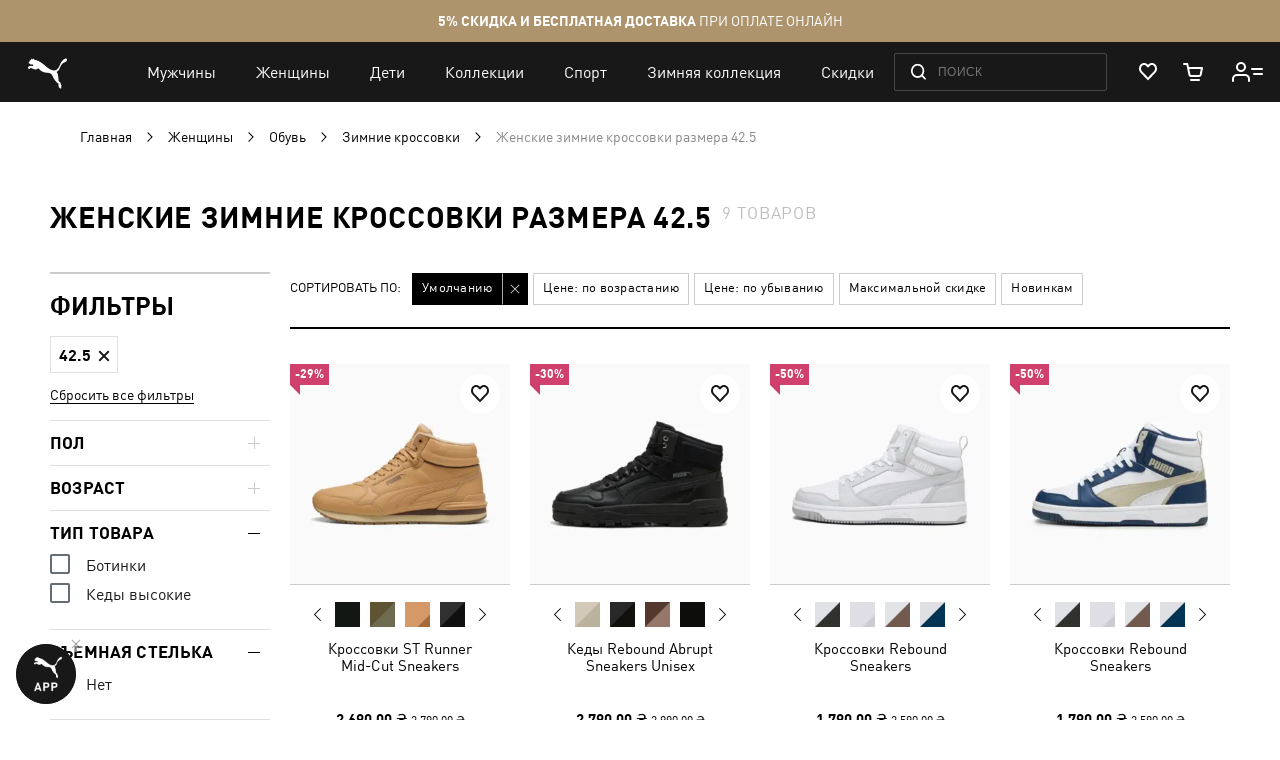

--- FILE ---
content_type: text/html; charset=UTF-8
request_url: https://ua.puma.com/ru/sportivnye-tovary-dlja-zhenshhin/obuv/boots.html?size=42.5
body_size: 69531
content:
 <!doctype html><html lang="ru" prefix="og: http://ogp.me/ns#"><head ><script> var LOCALE = 'ru\u002DRU'; var BASE_URL = 'https\u003A\u002F\u002Fua.puma.com\u002Fru\u002F'; var require = { 'baseUrl': 'https\u003A\u002F\u002Fua.puma.com\u002Fstatic\u002Fversion1768827836\u002Ffrontend\u002FOggetto\u002FPuma\u002Fru_RU' };</script>   <link rel="preload" as="font" href="https://ua.puma.com/static/version1768827836/frontend/Oggetto/Puma/ru_RU/fonts/ffdin/ffdin-light.woff" crossorigin> <link rel="preload" as="font" href="https://ua.puma.com/static/version1768827836/frontend/Oggetto/Puma/ru_RU/fonts/ffdin/ffdin-regular.woff" crossorigin> <link rel="preload" as="font" href="https://ua.puma.com/static/version1768827836/frontend/Oggetto/Puma/ru_RU/fonts/ffdin/ffdin-bold.woff" crossorigin> <link rel="preload" as="font" href="https://ua.puma.com/static/version1768827836/frontend/Oggetto/Puma/ru_RU/fonts/ffdin/ffdin-black.woff" crossorigin> <link rel="preload" as="font" href="https://ua.puma.com/static/version1768827836/frontend/Oggetto/Puma/ru_RU/fonts/ffdin/ffdin-cond-bold.woff" crossorigin> <link rel="preload" as="font" href="https://ua.puma.com/static/version1768827836/frontend/Oggetto/Puma/ru_RU/fonts/rouble/rouble_roman.woff" crossorigin> <link rel="preload" as="font" href="https://ua.puma.com/static/version1768827836/frontend/Oggetto/Puma/ru_RU/fonts/rouble/rouble_bold.woff" crossorigin> <link rel="dns-prefetch" href="https://cdnjs.cloudflare.com" crossorigin> <link rel="dns-prefetch" href="https://ad.doubleclick.net" crossorigin> <link rel="dns-prefetch" href="https://www.googletagmanager.com" crossorigin> <link rel="dns-prefetch" href="https://adservice.google.com" crossorigin><meta charset="utf-8"/>
<meta name="title" content="Женские зимние кроссовки размера 42.5"/>
<meta name="description" content="➥ Женские зимние кроссовки размера 42.5 в интернет-магазине【PUMA】. ✅ Оригинальная продукция ✅ Эксклюзивные модели ⚡ Доставка в любой город Украины."/>
<meta name="robots" content="index, follow"/>
<meta name="apple-itunes-app" content="app-id=6748020503, app-argument=https://ua.puma.com/ru/sportivnye-tovary-dlja-zhenshhin/obuv/boots.html?size=42.5"/>
<meta name="viewport" content="width=device-width, initial-scale=1, maximum-scale=1, user-scalable=no"/>
<meta name="format-detection" content="telephone=no"/>
<title>Женские зимние кроссовки размера 42.5</title>
<link  rel="stylesheet" type="text/css"  media="all" href="https://ua.puma.com/static/version1768827836/frontend/Oggetto/Puma/ru_RU/css/common.min.css" />
<link  rel="stylesheet" type="text/css"  media="all" href="https://ua.puma.com/static/version1768827836/frontend/Oggetto/Puma/ru_RU/css/catalog.min.css" />
<link  rel="stylesheet" type="text/css"  rel="stylesheet" href="https://ua.puma.com/static/version1768827836/frontend/Oggetto/Puma/ru_RU/js/lib/popup-einscms/custom.minimal.min.css" />
<script  type="text/javascript"  src="https://ua.puma.com/static/version1768827836/frontend/Oggetto/Puma/ru_RU/requirejs/require.min.js"></script>
<script  type="text/javascript"  src="https://ua.puma.com/static/version1768827836/frontend/Oggetto/Puma/ru_RU/js/polyfill/object-assign.min.js"></script>
<script  type="text/javascript"  src="https://ua.puma.com/static/version1768827836/frontend/Oggetto/Puma/ru_RU/js/polyfill/intersection-observer.min.js"></script>
<script  type="text/javascript"  src="https://ua.puma.com/static/version1768827836/frontend/Oggetto/Puma/ru_RU/js/lib/popup-einscms/eins-modal-plain.min.js"></script>
<script  type="text/javascript"  src="https://ua.puma.com/static/version1768827836/frontend/Oggetto/Puma/ru_RU/requirejs-min-resolver.min.js"></script>
<script  type="text/javascript"  src="https://ua.puma.com/static/version1768827836/frontend/Oggetto/Puma/ru_RU/mage/requirejs/mixins.min.js"></script>
<script  type="text/javascript"  src="https://ua.puma.com/static/version1768827836/frontend/Oggetto/Puma/ru_RU/requirejs-config.min.js"></script>
<!--[if IE 11]>
<script  type="text/javascript"  src="https://ua.puma.com/static/version1768827836/frontend/Oggetto/Puma/ru_RU/Klevu_Search/js/klevu/ieUrlPolyfill.min.js"></script>
<![endif]-->
<link  rel="apple-touch-icon" sizes="32x32" href="https://ua.puma.com/static/version1768827836/frontend/Oggetto/Puma/ru_RU/images/icons/apple-touch-icon-32x32.png" />
<link  rel="apple-touch-icon" sizes="76x76" href="https://ua.puma.com/static/version1768827836/frontend/Oggetto/Puma/ru_RU/images/icons/apple-touch-icon-76x76.png" />
<link  rel="apple-touch-icon" sizes="120x120" href="https://ua.puma.com/static/version1768827836/frontend/Oggetto/Puma/ru_RU/images/icons/apple-touch-icon-120x120.png" />
<link  rel="apple-touch-icon" sizes="152x152" href="https://ua.puma.com/static/version1768827836/frontend/Oggetto/Puma/ru_RU/images/icons/apple-touch-icon-152x152.png" />
<link  rel="canonical" href="https://ua.puma.com/ru/sportivnye-tovary-dlja-zhenshhin/obuv/boots.html?size=42.5" />
<link  rel="icon" type="image/x-icon" href="https://ua.puma.com/media/favicon/stores/1/favicons.png" />
<link  rel="shortcut icon" type="image/x-icon" href="https://ua.puma.com/media/favicon/stores/1/favicons.png" />
<meta name="google-site-verification" content="4JU4awm4uJCdkf58XQBE2CgxRXNYitWwnfZfLzCpuog" />
<meta name="google-site-verification" content="RumI2xt77uo980G95I3KDAOtVruVQaPVPx90QmI7bTM" />
<meta name="p:domain_verify" content="iNqcgHSKmSlMv1jrFRM5GTtPybrDbVWQ"/>

<style>.async-hide { opacity: 0 !important} </style>
<script>(function(a,s,y,n,c,h,i,d,e){s.className+=' '+y;h.start=1*new Date;
h.end=i=function(){s.className=s.className.replace(RegExp(' ?'+y),'')};
(a[n]=a[n]||[]).hide=h;setTimeout(function(){i();h.end=null},c);h.timeout=c;
})(window,document.documentElement,'async-hide','dataLayer',4000,
{'OPT-NWHZPHD':true});</script>
<script src="https://www.googleoptimize.com/optimize.js?id=OPT-NWHZPHD"></script>

<script>
	(function(i,s,o,g,r,a,m){
	i["esSdk"] = r;
	i[r] = i[r] || function() {
		(i[r].q = i[r].q || []).push(arguments)
	}, a=s.createElement(o), m=s.getElementsByTagName(o)[0]; a.async=1; a.src=g;
	m.parentNode.insertBefore(a,m)}
	) (window, document, "script", "https://esputnik.com/scripts/v1/public/scripts?apiKey=eyJhbGciOiJSUzI1NiJ9.[base64].qM11JJoY2fNLLZsmn309wwGi0r2zosapgUKZNaMkcfgdM0JIeBGnmsVZjhRwhjXRf0zmycUljPa0Lss_vnSeUg&domain=BEA95EBE-836F-4B95-8A1D-3538BC803C2F", "es");
	es("pushOn");
</script>   <script data-defer-exclude>
    window.isLoggedIn = false</script> <link rel="preconnect" href="https://js.klevu.com"/> <script type="text/javascript">
    var klevu_lang = 'ru';
    var klevu_baseCurrencyCode = 'UAH';
    var klevu_currentCurrencyCode = 'UAH';
     var klevu_pubIsInUse = true;
    var klevu_current_version = '3.3.1';</script>  <script type="text/javascript" src="https://js.klevu.com/core/v2/klevu.js"></script> <script type="text/javascript" id="klevu_jsapikeys">
    klevu({"search":{"apiKey":"klevu-158151777126011465"},"analytics":{"apiKey":"klevu-158151777126011465"}});</script> <script type="text/javascript" id="klevu_jsmodules">
    
    var klevu_addPriceSuffixToQueryControl = {
        name: 'addPriceSuffixToQuery',
        fire: function (data, scope) {
            var customerData = JSON.parse(window.localStorage.getItem('klv_mage') || '{}').customerData || {
                customer_group_id: 32000 };
            klevu.search.modules.addPriceSuffixToQuery(data, scope, klevu_baseCurrencyCode, customerData.customer_group_id);
        }
    };

    (function (klevu) {
        klevu.extend(true, klevu.search.modules, {
            addPriceSuffixToQuery: function (data, scope, currencyCode, customerGroupId) {
                if (typeof data.request.current === "undefined") {
                    return false;
                }

                klevu.each(data.request.current.recordQueries, function (key, query) {
                    
                    klevu.setObjectPath(
                        data,
                        "localOverrides.query." + query.id + ".settings.priceFieldSuffix",
                        currencyCode + '-' + customerGroupId
                    );
                });
            },
            mageConvertPriceRecordCurrencyData: function (productRecords, currencyCode, currencyRates) {
                if (!productRecords) {
                    return;
                }

                klevu.each(productRecords, function (recordKey, productRecord) {
                    var fromRate = parseFloat(currencyRates[productRecord.currency] || 0);
                    var toRate = parseFloat(currencyRates[currencyCode] || 0);
                    if (!fromRate || !toRate) {
                        return;
                    }

                    var exchangeRate = toRate / fromRate;

                    if (klevu.isNumeric(klevu.getObjectPath(productRecord, "price"))) {
                        productRecord.price *= exchangeRate;
                    }
                    if (klevu.isNumeric(klevu.getObjectPath(productRecord, "salePrice"))) {
                        productRecord.salePrice *= exchangeRate;
                    }
                    if (klevu.isNumeric(klevu.getObjectPath(productRecord, "startPrice"))) {
                        productRecord.startPrice *= exchangeRate;
                    }

                    productRecord.currency = currencyCode;
                });
            }
        });
    })(klevu);</script> <script type="text/javascript" id="klevu_jsinteractive">
    klevu.interactive(function () {
        var options = {"url":{"protocol":"https:","landing":"https:\/\/ua.puma.com\/ru\/catalogsearch\/result\/","search":"https:\/\/eucsv2.klevu.com\/cs\/v2\/search"},"search":{"minChars":0,"searchBoxSelector":"input[type=text][name=q],input[type=search][name=q],.kuSearchInput"}};
         klevu(options);
         });</script>  <script type="text/javascript" src="https://js.klevu.com/theme/default/v2/quick-search-theme.js"></script> <link rel="stylesheet" href="https://ua.puma.com/webcomponent/dist/version18418/main.css"> <link rel="stylesheet" href="https://ua.puma.com/webcomponent/dist/version18418/mainMagento.css"> <script data-defer-exclude>
    window.pumaComponentsPublicPath = 'https://ua.puma.com/webcomponent/dist/version18418';</script> <script async src="https://ua.puma.com/webcomponent/dist/version18418/es5/main.js"></script> <script async src="https://ua.puma.com/webcomponent/dist/version18418/es5/lib/puma-core.js"></script> <script async src="https://ua.puma.com/webcomponent/dist/version18418/es5/lib/puma-minicart.js"></script> <script async src="https://ua.puma.com/webcomponent/dist/version18418/es5/lib/puma-navigation-subnav-column.js"></script> <script type="text/x-magento-init">
        {
            "*": {
                "Magento_PageCache/js/form-key-provider": {
                    "isPaginationCacheEnabled":
                        0                }
            }
        }</script><link rel="stylesheet" type="text/css" media="all" href="https://maxcdn.bootstrapcdn.com/font-awesome/latest/css/font-awesome.min.css"> <script>
(function (w,d,dn,t){w[dn]=w[dn]||[];w[dn].push({eventType:'init',value:t,dc:''});
var f=d.getElementsByTagName('script')[0],c=d.createElement('script');c.async=true;
c.src='https://tags.creativecdn.com/pt0qctK4gPMMkApEr5Qv.js';
f.parentNode.insertBefore(c,f);})(window,document,'rtbhEvents','pt0qctK4gPMMkApEr5Qv');
</script>  <script data-defer-exclude>
        dataLayer = window.dataLayer || [];
        var isAuthorized = window.isLoggedIn;
        var pageCategory = 'product category page';
        var loggedStatus = isAuthorized ? 'regular logged' : 'not logged';
        var categoryId = 'womens-shoes-boots';

        var data = {
            pageCategory: pageCategory,
            LoggedStatus: loggedStatus
        };

        if (isAuthorized && localStorage.getItem('analyticsCustomer')) {
            var customer = JSON.parse(localStorage.getItem('analyticsCustomer'));
            data.UserID = customer.id;
            data['Email_id'] = customer['email_id'];
        }

        if (categoryId) {
            data.category_id = categoryId;
        }

        dataLayer.push(data);</script>  <!-- GOOGLE TAG MANAGER --><script type="text/javascript" data-defer-exclude>
        //<![CDATA[
        dataLayer = window.dataLayer || [];
        (function(w,d,s,l,i){w[l]=w[l]||[];w[l].push({'gtm.start': new Date().getTime(),event:'gtm.js'});
            var f=d.getElementsByTagName(s)[0], j=d.createElement(s),dl=l!='dataLayer'?'&l='+l:'';j.async=true;
            j.src= '//www.googletagmanager.com/gtm.js?id='+i+dl;f.parentNode.insertBefore(j,f);
        })(window,document,'script','dataLayer','GTM-NGRK2MF');

        var dlCurrencyCode = 'UAH';
        //]]>
</script><!-- END GOOGLE TAG MANAGER --> <meta property="og:locale" content="ru_RU" /><meta property="og:title" content="&#x0416;&#x0435;&#x043D;&#x0441;&#x043A;&#x0438;&#x0435;&#x20;&#x0437;&#x0438;&#x043C;&#x043D;&#x0438;&#x0435;&#x20;&#x043A;&#x0440;&#x043E;&#x0441;&#x0441;&#x043E;&#x0432;&#x043A;&#x0438;&#x20;&#x0440;&#x0430;&#x0437;&#x043C;&#x0435;&#x0440;&#x0430;&#x20;42.5" /><meta property="og:description" content="&#x27A5;&#x20;&#x0416;&#x0435;&#x043D;&#x0441;&#x043A;&#x0438;&#x0435;&#x20;&#x0437;&#x0438;&#x043C;&#x043D;&#x0438;&#x0435;&#x20;&#x043A;&#x0440;&#x043E;&#x0441;&#x0441;&#x043E;&#x0432;&#x043A;&#x0438;&#x20;&#x0440;&#x0430;&#x0437;&#x043C;&#x0435;&#x0440;&#x0430;&#x20;42.5&#x20;&#x0432;&#x20;&#x0438;&#x043D;&#x0442;&#x0435;&#x0440;&#x043D;&#x0435;&#x0442;-&#x043C;&#x0430;&#x0433;&#x0430;&#x0437;&#x0438;&#x043D;&#x0435;&#x3010;PUMA&#x3011;.&#x20;&#x2705;&#x20;&#x041E;&#x0440;&#x0438;&#x0433;&#x0438;&#x043D;&#x0430;&#x043B;&#x044C;&#x043D;&#x0430;&#x044F;&#x20;&#x043F;&#x0440;&#x043E;&#x0434;&#x0443;&#x043A;&#x0446;&#x0438;&#x044F;&#x20;&#x2705;&#x20;&#x042D;&#x043A;&#x0441;&#x043A;&#x043B;&#x044E;&#x0437;&#x0438;&#x0432;&#x043D;&#x044B;&#x0435;&#x20;&#x043C;&#x043E;&#x0434;&#x0435;&#x043B;&#x0438;&#x20;&#x26A1;&#x20;&#x0414;&#x043E;&#x0441;&#x0442;&#x0430;&#x0432;&#x043A;&#x0430;&#x20;&#x0432;&#x20;&#x043B;&#x044E;&#x0431;&#x043E;&#x0439;&#x20;&#x0433;&#x043E;&#x0440;&#x043E;&#x0434;&#x20;&#x0423;&#x043A;&#x0440;&#x0430;&#x0438;&#x043D;&#x044B;." /><meta property="og:url" content="https://ua.puma.com/ru/sportivnye-tovary-dlja-zhenshhin/obuv/boots.html?size=42.5" /><meta property="og:image" content="https://ua.puma.com/static/version1768827836/frontend/Oggetto/Puma/ru_RU/images/logo.svg" />  <script>
    window.$isPolituch = "false" === 'true';</script><link rel="preload" href="https://images.puma.com/image/upload/f_auto,q_auto,b_rgb:fafafa/global/402893/05/sv01/fnd/UKR/w/320/h/320/fmt/png" as="image"  fetchpriority="high"  /><link rel="preload" href="https://images.puma.com/image/upload/f_auto,q_auto,b_rgb:fafafa/global/397468/15/sv01/fnd/UKR/w/320/h/320/fmt/png" as="image"  /><link rel="preload" href="https://images.puma.com/image/upload/f_auto,q_auto,b_rgb:fafafa/global/392326/05/sv01/fnd/UKR/w/320/h/320/fmt/png" as="image"  /><link rel="preload" href="https://images.puma.com/image/upload/f_auto,q_auto,b_rgb:fafafa/global/392326/47/sv01/fnd/UKR/w/320/h/320/fmt/png" as="image"  />  <link rel="alternate" hreflang="ru-ua" href="https://ua.puma.com/ru/sportivnye-tovary-dlja-zhenshhin/obuv/boots.html?size=42.5" /> <link rel="alternate" hreflang="uk-ua" href="https://ua.puma.com/uk/sportivnye-tovary-dlja-zhenshhin/obuv/boots.html?size=42.5" /> <script type="text/javascript" id="klevu_initsessiondata">
    var nowUnixtime = parseInt(Date.now() / 1000);

    function klevufejs_getCookie(name) {
        if (typeof (name) === "undefined") {
            name = "klv_mage";
        }
        var c = "",
            ca = document.cookie.split(';');

        for (var i = 0; i < ca.length; i++) {
            c = ca[i];
            if (typeof c !== "string") {
                continue;
            }
            var cookiePair = c.split("=");

            if (name === cookiePair[0].trim()) {
                try {
                    return JSON.parse(decodeURIComponent(cookiePair[1]));
                } catch (err) {
                    
                }
            }
        }
        return {
            expire_sections: {}
        };
    }

    document.addEventListener('klevu.customerData.loaded', function (e) {
        var klevufejs_cookie = klevufejs_getCookie();
        klevufejs_cookie.expire_sections.customerData = nowUnixtime + 600;

        document.cookie = "klv_mage=" + JSON.stringify(klevufejs_cookie) + ";" + (new Date((nowUnixtime + 600000) * 1000).toUTCString()) + ";path=/;SameSite=Strict";
    });

    var klevufejs_cookie = klevufejs_getCookie();
    var klevuData = {
        ...{
            customerData: {
                revalidate_after: -1
            }
        },
        ...JSON.parse(window.localStorage.getItem('klv_mage') || '{}')
    };

    const klevuCustomerDataLoadedEvent = document.createEvent('CustomEvent');
    klevuCustomerDataLoadedEvent.initEvent('klevu.customerData.loaded', false, true);
    const klevuCustomerDataLoadErrorEvent = document.createEvent('CustomEvent');
    klevuCustomerDataLoadErrorEvent.initEvent('klevu.customerData.loadError', false, true);

    if (typeof klevufejs_cookie.expire_sections !== "object"
        || (klevufejs_cookie.expire_sections.customerData || -1) < nowUnixtime
        || klevuData.customerData.revalidate_after < nowUnixtime
    ) {
        var xhttp = new XMLHttpRequest();
        xhttp.onerror = function (request) {
            document.dispatchEvent(klevuCustomerDataLoadErrorEvent);
        };
        xhttp.ontimeout = function (request) {
            this.onerror(request);
        };
        xhttp.onload = function (request) {
            if (this.status >= 400 || this.timeout) {
                this.onerror(request);
                return;
            }

            var klevuData = JSON.parse(window.localStorage.getItem('klv_mage') || '{}');
            klevuData.customerData = JSON.parse(this.response);
            window.localStorage.setItem('klv_mage', JSON.stringify(klevuData));

            document.dispatchEvent(klevuCustomerDataLoadedEvent);
        };
        xhttp.open('GET', 'https://ua.puma.com/ru/rest/V1/klevu/customerData', false);
        xhttp.send();
    } else {
        document.dispatchEvent(klevuCustomerDataLoadedEvent);
    }</script></head><body data-container="body" data-mage-init='{"loaderAjax": {}, "loader": { "icon": "https://ua.puma.com/static/version1768827836/frontend/Oggetto/Puma/ru_RU/images/loader-2.gif"}}' id="html-body" class="page-pressed-footer page-with-filter page-products categorypath-sportivnye-tovary-dlja-zhenshhin-obuv-boots category-boots catalog-category-view page-layout-2columns-left" data-category="227" data-device=""> <script data-defer-exclude>
    window.isLoggedIn = false</script>       <script type="text/x-magento-init">
    {
        "*": {
            "Magento_PageBuilder/js/widget-initializer": {
                "config": {"[data-content-type=\"slider\"][data-appearance=\"default\"]":{"Magento_PageBuilder\/js\/content-type\/slider\/appearance\/default\/widget":false},"[data-content-type=\"map\"]":{"Magento_PageBuilder\/js\/content-type\/map\/appearance\/default\/widget":false},"[data-content-type=\"row\"]":{"Magento_PageBuilder\/js\/content-type\/row\/appearance\/default\/widget":false},"[data-content-type=\"tabs\"]":{"Magento_PageBuilder\/js\/content-type\/tabs\/appearance\/default\/widget":false},"[data-content-type=\"slide\"]":{"Magento_PageBuilder\/js\/content-type\/slide\/appearance\/default\/widget":{"buttonSelector":".pagebuilder-slide-button","showOverlay":"hover","dataRole":"slide"}},"[data-content-type=\"banner\"]":{"Magento_PageBuilder\/js\/content-type\/banner\/appearance\/default\/widget":{"buttonSelector":".pagebuilder-banner-button","showOverlay":"hover","dataRole":"banner"}},"[data-content-type=\"buttons\"]":{"Magento_PageBuilder\/js\/content-type\/buttons\/appearance\/inline\/widget":false},"[data-content-type=\"products\"][data-appearance=\"carousel\"]":{"Magento_PageBuilder\/js\/content-type\/products\/appearance\/carousel\/widget":false}},
                "breakpoints": {"desktop":{"label":"Desktop","stage":true,"default":true,"class":"desktop-switcher","icon":"Magento_PageBuilder::css\/images\/switcher\/switcher-desktop.svg","conditions":{"min-width":"1024px"},"options":{"products":{"default":{"slidesToShow":"5"}}}},"tablet":{"conditions":{"max-width":"1024px","min-width":"768px"},"options":{"products":{"default":{"slidesToShow":"4"},"continuous":{"slidesToShow":"3"}}}},"mobile":{"label":"Mobile","stage":true,"class":"mobile-switcher","icon":"Magento_PageBuilder::css\/images\/switcher\/switcher-mobile.svg","media":"only screen and (max-width: 768px)","conditions":{"max-width":"768px","min-width":"640px"},"options":{"products":{"default":{"slidesToShow":"3"}}}},"mobile-small":{"conditions":{"max-width":"640px"},"options":{"products":{"default":{"slidesToShow":"2"},"continuous":{"slidesToShow":"1"}}}}}            }
        }
    }</script>  <div class="cookie-status-message" id="cookie-status">The store will not work correctly when cookies are disabled.</div> <script type="text&#x2F;javascript">document.querySelector("#cookie-status").style.display = "none";</script> <script type="text/x-magento-init">
    {
        "*": {
            "cookieStatus": {}
        }
    }</script> <script type="text/x-magento-init">
    {
        "*": {
            "mage/cookies": {
                "expires": null,
                "path": "\u002F",
                "domain": ".ua.puma.com",
                "secure": true,
                "lifetime": "600000"
            }
        }
    }</script>  <noscript><div class="message global noscript"><div class="content"><p><strong>Возможно, в вашем браузере отключен JavaScript.</strong> <span> Пожалуйста, включите Javascript в настройках браузера.</span></p></div></div></noscript>    <script> window.cookiesConfig = window.cookiesConfig || {}; window.cookiesConfig.secure = true; </script> <script>    require.config({
        map: {
            '*': {
                wysiwygAdapter: 'mage/adminhtml/wysiwyg/tiny_mce/tinymce5Adapter'
            }
        }
    });</script>  <script>
    require.config({
        paths: {
            googleMaps: 'https\u003A\u002F\u002Fmaps.googleapis.com\u002Fmaps\u002Fapi\u002Fjs\u003Fv\u003D3\u0026key\u003D'
        },
        config: {
            'Magento_PageBuilder/js/utils/map': {
                style: ''
            },
            'Magento_PageBuilder/js/content-type/map/preview': {
                apiKey: '',
                apiKeyErrorMessage: 'You\u0020must\u0020provide\u0020a\u0020valid\u0020\u003Ca\u0020href\u003D\u0027https\u003A\u002F\u002Fua.puma.com\u002Fru\u002Fadminhtml\u002Fsystem_config\u002Fedit\u002Fsection\u002Fcms\u002F\u0023cms_pagebuilder\u0027\u0020target\u003D\u0027_blank\u0027\u003EGoogle\u0020Maps\u0020API\u0020key\u003C\u002Fa\u003E\u0020to\u0020use\u0020a\u0020map.'
            },
            'Magento_PageBuilder/js/form/element/map': {
                apiKey: '',
                apiKeyErrorMessage: 'You\u0020must\u0020provide\u0020a\u0020valid\u0020\u003Ca\u0020href\u003D\u0027https\u003A\u002F\u002Fua.puma.com\u002Fru\u002Fadminhtml\u002Fsystem_config\u002Fedit\u002Fsection\u002Fcms\u002F\u0023cms_pagebuilder\u0027\u0020target\u003D\u0027_blank\u0027\u003EGoogle\u0020Maps\u0020API\u0020key\u003C\u002Fa\u003E\u0020to\u0020use\u0020a\u0020map.'
            },
        }
    });</script> <script>
    require.config({
        shim: {
            'Magento_PageBuilder/js/utils/map': {
                deps: ['googleMaps']
            }
        }
    });</script> <script type="text/javascript">
    var analyticsPageData = {"category":{"category":{"store_id":"1","entity_id":"227","attribute_set_id":"3","parent_id":"223","created_at":"2017-05-11 12:22:05","updated_at":"2025-12-24 14:01:56","path":"1\/2\/203\/223\/227","position":"3","level":"4","children_count":"0","canonical_url":null,"content_manager_banner":"107","show_subcategory_menu_images":"0","custom_apply_to_products":"0","custom_use_parent_settings":"0","include_in_menu":"1","is_anchor":"1","is_active":"1","title_for_app":null,"mobile_app_image":null,"landing_page":null,"title_authorized":null,"h1":"\u0416\u0435\u043d\u0441\u043a\u0438\u0435 \u0437\u0438\u043c\u043d\u0438\u0435 \u043a\u0440\u043e\u0441\u0441\u043e\u0432\u043a\u0438","social_media_image":null,"custom_image_5":null,"custom_image_4":null,"custom_image_3":null,"custom_image_2":null,"custom_image_1":null,"is_right_side_menu":"0","custom_design_to":null,"custom_design_from":null,"app_label":null,"is_last_unit_two_category":"0","is_tag":"0","stock_control":"1","show_in_filter":"1","is_last_unit_category":"0","is_bold":"0","google_category":"187","robots_follow_index":"0","use_disabled_filters":"0","is_exclude_cat":"0","remove_link_from_navigation":"0","is_age_category":"0","is_sales_category":"0","manual_products_assignment":"0","label":null,"hotline_category_id":"993","url_path":"sportivnye-tovary-dlja-zhenshhin\/obuv\/boots","url_key":"boots","name":"\u0417\u0438\u043c\u043d\u0438\u0435 \u043a\u0440\u043e\u0441\u0441\u043e\u0432\u043a\u0438","static_seo_text":null,"unique_filters":["age_code","article_type","removable_sole"],"crosslink_url_attribute":["refinement_color"],"crosslink_level":["4"],"disabled_filters":"","description":null,"tablet_image":null,"menu_banner_sku":null,"hero_products_bottom":null,"hero_products_top":"393920_04,\r\n402963_01,\r\n397464_04,\r\n402177_02,\r\n402963_02,\r\n402376_02,\r\n393920_01,\r\n","seo_text":"<p>\u041e\u0434\u043d\u043e \u0438\u0437&nbsp;\u043e\u0441\u043d\u043e\u0432\u043d\u044b\u0445 \u0442\u0440\u0435\u0431\u043e\u0432\u0430\u043d\u0438\u0439 \u043a&nbsp;\u0437\u0438\u043c\u043d\u0435\u0439 \u043e\u0431\u0443\u0432\u0438&nbsp;&mdash; \u043a\u0430\u0447\u0435\u0441\u0442\u0432\u0435\u043d\u043d\u043e\u0435 \u0441\u0446\u0435\u043f\u043b\u0435\u043d\u0438\u0435 \u0441&nbsp;\u043f\u043e\u0432\u0435\u0440\u0445\u043d\u043e\u0441\u0442\u044c\u044e. \u0418 \u0437\u0438\u043c\u043d\u0438\u0435 \u0436\u0435\u043d\u0441\u043a\u0438\u0435 \u043a\u0440\u043e\u0441\u0441\u043e\u0432\u043a\u0438 PUMA \u0432&nbsp;\u044d\u0442\u043e\u043c \u043f\u043b\u0430\u043d\u0435 \u0431\u0435\u0437\u0443\u043f\u0440\u0435\u0447\u043d\u044b. \u041d\u043e&nbsp;\u0432\u0441\u0435\u043c\u0438\u0440\u043d\u0443\u044e \u043f\u043e\u043f\u0443\u043b\u044f\u0440\u043d\u043e\u0441\u0442\u044c \u044d\u0442\u0430 \u043e\u0431\u0443\u0432\u044c \u043f\u043e\u043b\u0443\u0447\u0438\u043b\u0430 \u043d\u0435&nbsp;\u0442\u043e\u043b\u044c\u043a\u043e \u0431\u043b\u0430\u0433\u043e\u0434\u0430\u0440\u044f \u0430\u043d\u0442\u0438\u0441\u043a\u043e\u043b\u044c\u0437\u044f\u0449\u0435\u0439 \u043f\u043e\u0434\u043e\u0448\u0432\u0435. \u0423&nbsp;\u043a\u0440\u043e\u0441\u0441\u043e\u0432\u043e\u043a \u0431\u0440\u0435\u043d\u0434\u0430 \u0435\u0441\u0442\u044c \u043d\u0435\u043c\u0430\u043b\u043e \u0434\u0440\u0443\u0433\u0438\u0445 \u043f\u0440\u0435\u0438\u043c\u0443\u0449\u0435\u0441\u0442\u0432.<\/p>\r\n<h2>\u041e\u0441\u043e\u0431\u0435\u043d\u043d\u043e\u0441\u0442\u0438 \u0436\u0435\u043d\u0441\u043a\u0438\u0445 \u043a\u0440\u043e\u0441\u0441\u043e\u0432\u043e\u043a PUMA \u0434\u043b\u044f \u0437\u0438\u043c\u044b<\/h2>\r\n<p>\u0416\u0435\u043d\u0441\u043a\u0438\u0435 \u043a\u0440\u043e\u0441\u0441\u043e\u0432\u043a\u0438 PUMA&nbsp;&mdash; \u044d\u0442\u043e \u043a\u0430\u0447\u0435\u0441\u0442\u0432\u0435\u043d\u043d\u044b\u0435 \u043c\u0430\u0442\u0435\u0440\u0438\u0430\u043b\u044b, \u0441\u0442\u0438\u043b\u044c\u043d\u044b\u0439 \u0434\u0438\u0437\u0430\u0439\u043d, \u0442\u0435\u043f\u043b\u043e \u0438&nbsp;\u043a\u043e\u043c\u0444\u043e\u0440\u0442 \u0434\u043b\u044f \u043d\u043e\u0433. \u042d\u0442\u043e \u043e\u0431\u0443\u0432\u044c, \u0432&nbsp;\u043a\u043e\u0442\u043e\u0440\u043e\u0439 \u0432\u0441\u0435 \u043f\u0440\u043e\u0434\u0443\u043c\u0430\u043d\u043e \u0434\u043e&nbsp;\u043c\u0435\u043b\u043e\u0447\u0435\u0439, \u0447\u0442\u043e\u0431 \u043e\u043d\u0430 \u0431\u044b\u043b\u0430 \u0443\u0434\u043e\u0431\u043d\u043e\u0439 \u0438&nbsp;\u0431\u0435\u0437\u043e\u043f\u0430\u0441\u043d\u043e\u0439 \u0434\u043b\u044f \u0442\u0440\u0435\u043d\u0438\u0440\u043e\u0432\u043e\u043a \u043d\u0430&nbsp;\u0443\u043b\u0438\u0446\u0435 \u0432&nbsp;\u0437\u0438\u043c\u043d\u0435\u0435 \u0432\u0440\u0435\u043c\u044f. \u042d\u0442\u0438&nbsp;\u0436\u0435 \u043a\u0430\u0447\u0435\u0441\u0442\u0432\u0430 \u0441\u0434\u0435\u043b\u0430\u043b\u0438 \u0431\u043e\u0442\u0438\u043d\u043a\u0438 PUMA \u043e\u0442\u043b\u0438\u0447\u043d\u044b\u043c \u0432\u044b\u0431\u043e\u0440\u043e\u043c \u0438&nbsp;\u0434\u043b\u044f \u043f\u043e\u0432\u0441\u0435\u0434\u043d\u0435\u0432\u043d\u043e\u0433\u043e \u043d\u043e\u0448\u0435\u043d\u0438\u044f. \u041f\u0440\u043e\u0444\u0438\u043b\u0438\u0440\u043e\u0432\u0430\u043d\u043d\u0430\u044f \u0440\u0435\u0437\u0438\u043d\u043e\u0432\u0430\u044f \u043f\u043e\u0434\u043e\u0448\u0432\u0430 \u043e\u0431\u0435\u0441\u043f\u0435\u0447\u0438\u0432\u0430\u0435\u0442 \u0430\u043d\u0442\u0438\u0441\u043a\u043e\u043b\u044c\u0437\u044f\u0449\u0438\u0439 \u044d\u0444\u0444\u0435\u043a\u0442, \u0430&nbsp;\u0438\u0437\u043e\u043b\u044f\u0446\u0438\u043e\u043d\u043d\u044b\u0435 \u0441\u0442\u0435\u043b\u044c\u043a\u0438 \u0433\u0430\u0440\u0430\u043d\u0442\u0438\u0440\u0443\u044e\u0442 \u0442\u0435\u043f\u043b\u043e \u043d\u043e\u0433\u0430\u043c.<\/p>\r\n<p>\u041a\u0430\u043a \u0438&nbsp;\u0432&nbsp;\u0434\u0440\u0443\u0433\u0438\u0445 \u043b\u0438\u043d\u0435\u0439\u043a\u0430\u0445 \u043a\u0440\u043e\u0441\u0441\u043e\u0432\u043e\u043a \u0431\u0440\u0435\u043d\u0434\u0430, \u0432&nbsp;\u0436\u0435\u043d\u0441\u043a\u0438\u0445 \u043c\u043e\u0434\u0435\u043b\u044f\u0445 \u0434\u043b\u044f \u0437\u0438\u043c\u044b \u0432\u043e\u043f\u043b\u043e\u0449\u0435\u043d\u044b \u0438\u043d\u043d\u043e\u0432\u0430\u0446\u0438\u043e\u043d\u043d\u044b\u0435 \u0442\u0435\u0445\u043d\u043e\u043b\u043e\u0433\u0438\u0438, \u043a\u043e\u0442\u043e\u0440\u044b\u0435 \u0434\u0435\u043b\u0430\u044e\u0442 \u0441\u043f\u043e\u0440\u0442\u0438\u0432\u043d\u0443\u044e \u043e\u0431\u0443\u0432\u044c \u043c\u0430\u043a\u0441\u0438\u043c\u0430\u043b\u044c\u043d\u043e \u0443\u0434\u043e\u0431\u043d\u043e\u0439 \u0438&nbsp;\u0431\u0435\u0437\u043e\u043f\u0430\u0441\u043d\u043e\u0439 \u0434\u043b\u044f \u043d\u043e\u0433:<\/p>\r\n<p>-&nbsp;SoftFoam&nbsp;&mdash; \u0441\u0442\u0435\u043b\u044c\u043a\u0438 \u0438\u0437&nbsp;\u043f\u0435\u043d\u044b \u0441&nbsp;\u044d\u0444\u0444\u0435\u043a\u0442\u043e\u043c \u043f\u0430\u043c\u044f\u0442\u0438, \u043a\u043e\u0442\u043e\u0440\u044b\u0435 \u0443\u043b\u0443\u0447\u0448\u0430\u044e\u0442 \u0430\u043c\u043e\u0440\u0442\u0438\u0437\u0430\u0446\u0438\u044e; -&nbsp;GoreTex&nbsp;&mdash; \u043f\u0440\u0435\u0434\u043e\u0442\u0432\u0440\u0430\u0449\u0430\u0435\u0442 \u043f\u0440\u043e\u043c\u043e\u043a\u0430\u043d\u0438\u0435, \u0442\u0435\u043c \u0441\u0430\u043c\u044b\u043c \u0433\u0430\u0440\u0430\u043d\u0442\u0438\u0440\u0443\u044f \u0441\u0443\u0445\u043e\u0441\u0442\u044c \u043d\u043e\u0433\u0430\u043c.<\/p>\r\n<ul>\r\n<\/ul>\r\n<p>\u0417\u0438\u043c\u043d\u0438\u0435 \u043a\u0440\u043e\u0441\u0441\u043e\u0432\u043a\u0438 PUMA \u0434\u043b\u044f \u0436\u0435\u043d\u0449\u0438\u043d&nbsp;&mdash; \u044d\u0442\u043e \u043d\u0435\u0441\u043a\u043e\u043b\u044c\u043a\u043e \u0434\u0435\u0441\u044f\u0442\u043a\u043e\u0432 \u0441\u0442\u0438\u043b\u044c\u043d\u044b\u0445 \u043c\u043e\u0434\u0435\u043b\u0435\u0439 \u0432&nbsp;\u0440\u0430\u0437\u043d\u044b\u0445 \u0434\u0438\u0437\u0430\u0439\u043d\u0435\u0440\u0441\u043a\u0438\u0445 \u0440\u0435\u0448\u0435\u043d\u0438\u044f\u0445. \u041d\u0430&nbsp;\u0432\u044b\u0431\u043e\u0440 \u043f\u043e\u043a\u0443\u043f\u0430\u0442\u0435\u043b\u0435\u0439&nbsp;&mdash; \u0432\u044b\u0441\u043e\u043a\u0438\u0435 \u0438&nbsp;\u0441\u0440\u0435\u0434\u043d\u0435\u0432\u044b\u0441\u043e\u043a\u0438\u0435, \u0432\u0430\u0440\u0438\u0430\u043d\u0442\u044b, \u0441\u0448\u0438\u0442\u044b\u0435 \u0438\u0437&nbsp;\u0440\u0430\u0437\u043d\u044b\u0445 \u043c\u0430\u0442\u0435\u0440\u0438\u0430\u043b\u043e\u0432. \u0412\u0435\u0440\u0445 \u0437\u0438\u043c\u043d\u0438\u0445 \u043a\u0440\u043e\u0441\u0441\u043e\u0432\u043e\u043a \u0434\u043b\u044f \u0436\u0435\u043d\u0449\u0438\u043d \u043c\u043e\u0436\u0435\u0442 \u0431\u044b\u0442\u044c \u0438\u0437&nbsp;\u043d\u0430\u0442\u0443\u0440\u0430\u043b\u044c\u043d\u043e\u0439 \u0438&nbsp;\u0438\u0441\u043a\u0443\u0441\u0441\u0442\u0432\u0435\u043d\u043d\u043e\u0439 \u043a\u043e\u0436\u0438, \u043d\u0443\u0431\u0443\u043a\u0430, \u0437\u0430\u043c\u0448\u0438. \u0412&nbsp;\u043a\u0430\u0447\u0435\u0441\u0442\u0432\u0435 \u0443\u0442\u0435\u043f\u043b\u0438\u0442\u0435\u043b\u044f \u0438\u0441\u043f\u043e\u043b\u044c\u0437\u0443\u0435\u0442\u0441\u044f \u043f\u0440\u0435\u0438\u043c\u0443\u0449\u0435\u0441\u0442\u0432\u0435\u043d\u043d\u043e \u043c\u0435\u0445.<\/p>\r\n<h2>\u041a\u0430\u043a \u0432\u044b\u0431\u0440\u0430\u0442\u044c \u0436\u0435\u043d\u0441\u043a\u0438\u0435 \u0431\u043e\u0442\u0438\u043d\u043a\u0438 PUMA \u0434\u043b\u044f \u0437\u0438\u043c\u044b?<\/h2>\r\n<p>\u041c\u043e\u0434\u0435\u043b\u044c\u043d\u043e\u0435 \u0440\u0430\u0437\u043d\u043e\u043e\u0431\u0440\u0430\u0437\u0438\u0442\u0435 \u0436\u0435\u043d\u0441\u043a\u0438\u0445 \u043a\u0440\u043e\u0441\u0441\u043e\u0432\u043e\u043a \u0431\u0440\u0435\u043d\u0434\u0430 \u043d\u0430\u0441\u0442\u043e\u043b\u044c\u043a\u043e \u0448\u0438\u0440\u043e\u043a\u043e, \u0447\u0442\u043e \u0431\u044b\u0432\u0430\u0435\u0442 \u043d\u0435\u043f\u0440\u043e\u0441\u0442\u043e \u0431\u044b\u0441\u0442\u0440\u043e \u0441\u043e\u0440\u0438\u0435\u043d\u0442\u0438\u0440\u043e\u0432\u0430\u0442\u044c\u0441\u044f, \u043a\u0430\u043a\u043e\u043c\u0443 \u0432\u0430\u0440\u0438\u0430\u043d\u0442\u0443 \u043e\u0442\u0434\u0430\u0442\u044c \u043f\u0440\u0435\u0434\u043f\u043e\u0447\u0442\u0435\u043d\u0438\u0435. \u0427\u0442\u043e \u043a\u0430\u0441\u0430\u0435\u0442\u0441\u044f \u0434\u0438\u0437\u0430\u0439\u043d\u0430 \u0438&nbsp;\u0446\u0432\u0435\u0442\u0430&nbsp;&mdash; \u044d\u0442\u043e \u0434\u0435\u043b\u043e \u043b\u0438\u0447\u043d\u044b\u0445 \u043f\u0440\u0435\u0434\u043f\u043e\u0447\u0442\u0435\u043d\u0438\u0439 \u0438&nbsp;\u0432\u043a\u0443\u0441\u0430. \u041d\u043e&nbsp;\u0435\u0441\u0442\u044c \u043d\u0435\u043a\u043e\u0442\u043e\u0440\u044b\u0435 \u043a\u0440\u0438\u0442\u0435\u0440\u0438\u0438, \u043e&nbsp;\u043a\u043e\u0442\u043e\u0440\u044b\u0445 \u043d\u0435\u043b\u044c\u0437\u044f \u0437\u0430\u0431\u044b\u0432\u0430\u0442\u044c, \u0432\u044b\u0431\u0438\u0440\u0430\u044f \u043e\u0431\u0443\u0432\u044c \u0434\u043b\u044f \u0437\u0438\u043c\u044b:<\/p>\r\n<p>-&nbsp;\u0440\u0430\u0437\u043c\u0435\u0440&nbsp;&mdash; \u0440\u0430\u0437\u043c\u0435\u0440\u043d\u0430\u044f \u0441\u0435\u0442\u043a\u0430 \u0443&nbsp;\u0440\u0430\u0437\u043d\u044b\u0445 \u043f\u0440\u043e\u0438\u0437\u0432\u043e\u0434\u0438\u0442\u0435\u043b\u0435\u0439 \u043c\u043e\u0436\u0435\u0442 \u043d\u0435\u0441\u043a\u043e\u043b\u044c\u043a\u043e \u0440\u0430\u0437\u043b\u0438\u0447\u0430\u0442\u044c\u0441\u044f, \u043f\u043e\u044d\u0442\u043e\u043c\u0443, \u0447\u0442\u043e\u0431\u044b \u043d\u0435&nbsp;\u043e\u0448\u0438\u0431\u0438\u0442\u044c\u0441\u044f \u0441&nbsp;\u043d\u0443\u0436\u043d\u044b\u043c \u0432\u0430\u0440\u0438\u0430\u043d\u0442\u043e\u043c \u0431\u043e\u0442\u0438\u043d\u043e\u043a, \u043e\u0431\u0440\u0430\u0442\u0438\u0442\u0435 \u0432\u043d\u0438\u043c\u0430\u043d\u0438\u0435 \u043d\u0430&nbsp;\u043e\u043f\u0438\u0441\u0430\u043d\u0438\u0435 \u043f\u043e\u043d\u0440\u0430\u0432\u0438\u0432\u0448\u0435\u0439\u0441\u044f \u043c\u043e\u0434\u0435\u043b\u0438&nbsp;&mdash; \u0442\u0430\u043c \u0443\u043a\u0430\u0437\u0430\u043d\u044b \u0442\u043e\u0447\u043d\u044b\u0435 \u043f\u0430\u0440\u0430\u043c\u0435\u0442\u0440\u044b \u0438\u0437\u0434\u0435\u043b\u0438\u044f \u0432&nbsp;\u0440\u0430\u0437\u043d\u044b\u0445 \u0440\u0430\u0437\u043c\u0435\u0440\u043d\u044b\u0445 \u0432\u0430\u0440\u0438\u0430\u043d\u0442\u0430\u0445; -&nbsp;\u043c\u0430\u0442\u0435\u0440\u0438\u0430\u043b \u0432\u0435\u0440\u0445\u0430&nbsp;&mdash; \u0443\u043d\u0438\u0432\u0435\u0440\u0441\u0430\u043b\u044c\u043d\u044b\u043c \u0432\u0430\u0440\u0438\u0430\u043d\u0442\u043e\u043c \u0441\u0447\u0438\u0442\u0430\u0435\u0442\u0441\u044f \u043d\u0430\u0442\u0443\u0440\u0430\u043b\u044c\u043d\u0430\u044f \u043a\u043e\u0436\u0430, \u0434\u043b\u044f \u043e\u0442\u0442\u0435\u043f\u0435\u043b\u0438, \u043a\u043e\u0433\u0434\u0430 \u0442\u0430\u0435\u0442 \u0441\u043d\u0435\u0433 \u0438&nbsp;\u043d\u0430&nbsp;\u0443\u043b\u0438\u0446\u0435 \u043e\u0447\u0435\u043d\u044c \u0432\u043b\u0430\u0436\u043d\u043e, \u043e\u0431\u0443\u0432\u044c \u0438\u0437&nbsp;\u0437\u0430\u043c\u0448\u0438 \u0438&nbsp;\u043d\u0443\u0431\u0443\u043a\u0430&nbsp;&mdash; \u043d\u0435&nbsp;\u043b\u0443\u0447\u0448\u0438\u0439 \u0432\u044b\u0431\u043e\u0440, \u0431\u043e\u043b\u0435\u0435 \u043f\u0440\u0435\u0434\u043f\u043e\u0447\u0442\u0438\u0442\u0435\u043b\u044c\u043d\u044b \u043d\u0430&nbsp;\u0442\u0430\u043a\u0443\u044e \u043f\u043e\u0433\u043e\u0434\u0443 \u0431\u043e\u0442\u0438\u043d\u043a\u0438 \u0441&nbsp;\u0442\u0435\u0445\u043d\u043e\u043b\u043e\u0433\u0438\u0435\u0439 GoreTex; -&nbsp;\u0443\u0442\u0435\u043f\u043b\u0438\u0442\u0435\u043b\u044c&nbsp;&mdash; \u0441\u0430\u043c\u044b\u0435 \u0442\u0435\u043f\u043b\u044b\u0435 \u0437\u0438\u043c\u043d\u0438\u0435 \u043a\u0440\u043e\u0441\u0441\u043e\u0432\u043a\u0438&nbsp;&mdash; \u043d\u0430&nbsp;\u043e\u0432\u0447\u0438\u043d\u0435, \u043e\u043d\u0438 \u043f\u043e\u0434\u043e\u0439\u0434\u0443\u0442 \u0434\u043b\u044f \u043f\u0440\u043e\u0433\u0443\u043b\u043e\u043a \u0432&nbsp;\u043c\u043e\u0440\u043e\u0437\u043d\u0443\u044e \u043f\u043e\u0433\u043e\u0434\u0443.<\/p>\r\n<ul>\r\n<\/ul>\r\n<p>\u0412\u043d\u0435 \u0437\u0430\u0432\u0438\u0441\u0438\u043c\u043e\u0441\u0442\u0438 \u043e\u0442&nbsp;\u0442\u043e\u0433\u043e, \u043a\u0430\u043a\u043e\u0439 \u043c\u043e\u0434\u0435\u043b\u0438 \u0432\u044b&nbsp;\u0440\u0435\u0448\u0438\u0442\u0435 \u043e\u0442\u0434\u0430\u0442\u044c \u043f\u0440\u0435\u0434\u043f\u043e\u0447\u0442\u0435\u043d\u0438\u0435, \u043a\u0440\u043e\u0441\u0441\u043e\u0432\u043a\u0438 PUMA&nbsp;&mdash; \u044d\u0442\u043e \u0432\u0441\u0435\u0433\u0434\u0430 \u0438\u0434\u0435\u0430\u043b\u044c\u043d\u044b\u0439 \u0432\u044b\u0431\u043e\u0440 \u043e\u0431\u0443\u0432\u0438 \u0434\u043b\u044f \u043f\u0440\u043e\u0433\u0443\u043b\u043a\u0438 \u0438\u043b\u0438 \u0437\u0430\u043d\u044f\u0442\u0438\u0439 \u0441\u043f\u043e\u0440\u0442\u043e\u043c \u0437\u0438\u043c\u043e\u0439 \u043d\u0430&nbsp;\u0443\u043b\u0438\u0446\u0435.<\/p>\r\n<h2>\u0421&nbsp;\u0447\u0435\u043c \u043c\u043e\u0436\u043d\u043e \u043d\u043e\u0441\u0438\u0442\u044c \u0436\u0435\u043d\u0441\u043a\u0438\u0435 \u0437\u0438\u043c\u043d\u0438\u0435 \u043a\u0440\u043e\u0441\u0441\u043e\u0432\u043a\u0438 PUMA?<\/h2>\r\n<p>\u0417\u0438\u043c\u043d\u0438\u0435 \u0436\u0435\u043d\u0441\u043a\u0438\u0435 \u043a\u0440\u043e\u0441\u0441\u043e\u0432\u043a\u0438 PUMA \u0435\u0441\u0442\u044c \u043a\u0430\u043a \u0432&nbsp;\u044f\u0440\u043a\u043e\u043c \u0441\u043f\u043e\u0440\u0442\u0438\u0432\u043d\u043e\u043c \u0441\u0442\u0438\u043b\u0435, \u0442\u0430\u043a \u0438&nbsp;\u0431\u043e\u043b\u0435\u0435 \u044d\u043b\u0435\u0433\u0430\u043d\u0442\u043d\u044b\u0435 \u043c\u043e\u0434\u0435\u043b\u0438, \u043a\u043e\u0442\u043e\u0440\u044b\u0435 \u0441\u0442\u0430\u043d\u0443\u0442 \u043e\u0442\u043b\u0438\u0447\u043d\u044b\u043c \u0434\u043e\u043f\u043e\u043b\u043d\u0435\u043d\u0438\u0435\u043c \u0434\u043b\u044f \u0433\u043e\u0440\u043e\u0434\u0441\u043a\u0438\u0445 \u043e\u0431\u0440\u0430\u0437\u043e\u0432. \u0412\u044b\u0441\u043e\u043a\u0438\u0435 \u0441\u043d\u0438\u043a\u0435\u0440\u0441\u044b \u0432&nbsp;\u0441\u0442\u0438\u043b\u0435 \u0431\u0430\u0441\u043a\u0435\u0442\u0431\u043e\u043b\u044c\u043d\u044b\u0445 \u043c\u043e\u0433\u0443\u0442 \u043f\u043e\u0441\u043b\u0443\u0436\u0438\u0442\u044c \u0430\u043b\u044c\u0442\u0435\u0440\u043d\u0430\u0442\u0438\u0432\u043e\u0439 \u0431\u043e\u0442\u0438\u043d\u043a\u0430\u043c. \u0410&nbsp;\u0441\u043e\u0432\u0440\u0435\u043c\u0435\u043d\u043d\u044b\u0435 \u0442\u0440\u0435\u043d\u0434\u044b \u043f\u043e\u0437\u0432\u043e\u043b\u044f\u044e\u0442 \u043d\u043e\u0441\u0438\u0442\u044c \u0442\u0430\u043a\u0443\u044e \u043e\u0431\u0443\u0432\u044c \u0441&nbsp;\u043b\u044e\u0431\u043e\u0439 \u043e\u0434\u0435\u0436\u0434\u043e\u0439: \u043e\u0442&nbsp;\u0434\u0436\u043e\u0433\u0433\u0435\u0440\u043e\u0432 \u0438&nbsp;\u0434\u0436\u0438\u043d\u0441\u043e\u0432 \u0434\u043e&nbsp;\u044e\u0431\u043e\u043a \u0438&nbsp;\u043f\u043b\u0430\u0442\u044c\u0435\u0432.<\/p>\r\n<h2>\u0413\u0434\u0435 \u043a\u0443\u043f\u0438\u0442\u044c \u043e\u0440\u0438\u0433\u0438\u043d\u0430\u043b\u044c\u043d\u044b\u0435 \u043a\u0440\u043e\u0441\u0441\u043e\u0432\u043a\u0438 PUMA?<\/h2>\r\n<p>\u041c\u0435\u0447\u0442\u0430\u0435\u0442\u0435 \u043a\u0443\u043f\u0438\u0442\u044c \u0436\u0435\u043d\u0441\u043a\u0438\u0435 \u0437\u0438\u043c\u043d\u0438\u0435 \u043a\u0440\u043e\u0441\u0441\u043e\u0432\u043a\u0438 PUMA, \u043d\u043e&nbsp;\u043e\u043f\u0430\u0441\u0430\u0435\u0442\u0435\u0441\u044c \u0432\u043c\u0435\u0441\u0442\u043e \u043e\u0440\u0438\u0433\u0438\u043d\u0430\u043b\u0430 \u043f\u0440\u0438\u043e\u0431\u0440\u0435\u0441\u0442\u0438 \u043d\u0435\u043a\u0430\u0447\u0435\u0441\u0442\u0432\u0435\u043d\u043d\u0443\u044e \u043f\u043e\u0434\u0434\u0435\u043b\u043a\u0443? \u0417\u0430\u0449\u0438\u0442\u0438\u0442\u044c\u0441\u044f \u043e\u0442&nbsp;\u044d\u0442\u043e\u0433\u043e \u043c\u043e\u0436\u043d\u043e, \u0435\u0441\u043b\u0438 \u0441\u043e\u0432\u0435\u0440\u0448\u0430\u0442\u044c \u043f\u043e\u043a\u0443\u043f\u043a\u0443 \u0447\u0435\u0440\u0435\u0437 \u043e\u0444\u0438\u0446\u0438\u0430\u043b\u044c\u043d\u044b\u0439 \u0438\u043d\u0442\u0435\u0440\u043d\u0435\u0442-\u043c\u0430\u0433\u0430\u0437\u0438\u043d PUMA. \u0417\u0434\u0435\u0441\u044c \u0432\u044b&nbsp;\u043d\u0430\u0439\u0434\u0435\u0442\u0435 \u0441\u0430\u043c\u044b\u0435 \u043f\u043e\u043f\u0443\u043b\u044f\u0440\u043d\u044b\u0435 \u043c\u043e\u0434\u0435\u043b\u0438 \u0438&nbsp;\u043f\u043e\u0441\u043b\u0435\u0434\u043d\u0438\u0435 \u043d\u043e\u0432\u0438\u043d\u043a\u0438 \u0441\u0435\u0437\u043e\u043d\u0430. \u041f\u0440\u0438 \u044d\u0442\u043e\u043c \u0446\u0435\u043d\u0430 \u043d\u0430&nbsp;\u043f\u0440\u043e\u0434\u0443\u043a\u0446\u0438\u044e \u0443&nbsp;\u043d\u0430\u0441 \u0431\u043e\u043b\u0435\u0435 \u0432\u044b\u0433\u043e\u0434\u043d\u0430\u044f, \u0447\u0435\u043c \u0432&nbsp;\u043c\u0430\u0433\u0430\u0437\u0438\u043d\u0430\u0445, \u043a\u043e\u0442\u043e\u0440\u044b\u0435 \u0440\u0430\u0431\u043e\u0442\u0430\u044e\u0442 \u0441&nbsp;\u043f\u043e\u0441\u0440\u0435\u0434\u043d\u0438\u043a\u0430\u043c\u0438.<\/p>\r\n<p>\u041f\u043e\u043a\u0443\u043f\u0430\u0439\u0442\u0435 \u043a\u0430\u0447\u0435\u0441\u0442\u0432\u0435\u043d\u043d\u0443\u044e \u043e\u0431\u0443\u0432\u044c \u043d\u0430\u043f\u0440\u044f\u043c\u0443\u044e \u0443&nbsp;\u043f\u0440\u043e\u0438\u0437\u0432\u043e\u0434\u0438\u0442\u0435\u043b\u044f&nbsp;&mdash; \u0437\u0430\u043a\u0430\u0437\u044b\u0432\u0430\u0439\u0442\u0435 \u0436\u0435\u043d\u0441\u043a\u0438\u0435 \u043a\u0440\u043e\u0441\u0441\u043e\u0432\u043a\u0438 \u043d\u0430&nbsp;\u0437\u0438\u043c\u0443 \u0432&nbsp;\u0438\u043d\u0442\u0435\u0440\u043d\u0435\u0442-\u043c\u0430\u0433\u0430\u0437\u0438\u043d\u0435 PUMA.<\/p>","menu_banner_type":"no_banner","sorting_type":"beautyRule","meta_description":"\u27a5 \u0416\u0435\u043d\u0441\u043a\u0438\u0435 \u0437\u0438\u043c\u043d\u0438\u0435 \u043a\u0440\u043e\u0441\u0441\u043e\u0432\u043a\u0438 \u0432 \u0438\u043d\u0442\u0435\u0440\u043d\u0435\u0442-\u043c\u0430\u0433\u0430\u0437\u0438\u043d\u0435 \u3010PUMA\u3011 \u2705 \u0422\u0435\u043f\u043b\u043e \u0438 \u0443\u044e\u0442 \u0445\u043e\u043b\u043e\u0434\u043d\u043e\u0439 \u0437\u0438\u043c\u043e\u0439 \u2705 \u0428\u0438\u0440\u043e\u043a\u0438\u0439 \u0430\u0441\u0441\u043e\u0440\u0442\u0438\u043c\u0435\u043d\u0442 \u0444\u0438\u0440\u043c\u0435\u043d\u043d\u044b\u0445 \u043c\u043e\u0434\u0435\u043b\u0435\u0439 \u26a1 \u0414\u043e\u0441\u0442\u0430\u0432\u043a\u0430 \u0432 \u043b\u044e\u0431\u043e\u0439 \u0433\u043e\u0440\u043e\u0434 \u0423\u043a\u0440\u0430\u0438\u043d\u044b.","meta_keywords":"\u0436\u0435\u043d\u0441\u043a\u0438\u0435 \u0431\u043e\u0442\u0438\u043d\u043a\u0438 \u043f\u0443\u043c\u0430\r\n","market_category":"\u041e\u0434\u0435\u0436\u0434\u0430, \u043e\u0431\u0443\u0432\u044c \u0438 \u0430\u043a\u0441\u0435\u0441\u0441\u0443\u0430\u0440\u044b\/\u041e\u0431\u0443\u0432\u044c\/\u0416\u0435\u043d\u0441\u043a\u0430\u044f \u043e\u0431\u0443\u0432\u044c\/\u0411\u043e\u0442\u0438\u043d\u043a\u0438","display_mode":"PRODUCTS","mobile_image":null,"desktop_image":null,"image":null,"page_layout":null,"heiler_id":"womens-shoes-boots","meta_title":"\u0416\u0435\u043d\u0441\u043a\u0438\u0435 \u0437\u0438\u043c\u043d\u0438\u0435 \u043a\u0440\u043e\u0441\u0441\u043e\u0432\u043a\u0438  \u2014 \u043a\u0443\u043f\u0438\u0442\u044c \u0432 \u0438\u043d\u0442\u0435\u0440\u043d\u0435\u0442-\u043c\u0430\u0433\u0430\u0437\u0438\u043d\u0435 PUMA","custom_design":null,"path_ids":["1","2","203","223","227"],"parent_categories":{"203":{},"223":{},"227":{}},"url":"https:\/\/ua.puma.com\/ru\/sportivnye-tovary-dlja-zhenshhin\/obuv\/boots.html","title":"\u0416\u0435\u043d\u0441\u043a\u0438\u0435 \u0437\u0438\u043c\u043d\u0438\u0435 \u043a\u0440\u043e\u0441\u0441\u043e\u0432\u043a\u0438 \u0440\u0430\u0437\u043c\u0435\u0440\u0430 42.5","breadcrumbs":"\u0416\u0435\u043d\u0449\u0438\u043d\u044b \/ \u041e\u0431\u0443\u0432\u044c \/ \u0417\u0438\u043c\u043d\u0438\u0435 \u043a\u0440\u043e\u0441\u0441\u043e\u0432\u043a\u0438"},"products_count":9,"products":{"402893_05":{"category_name":"\u041e\u0431\u0443\u0432\u044c","category_id":524,"name":"\u041a\u0440\u043e\u0441\u0441\u043e\u0432\u043a\u0438 ST Runner Mid-Cut Sneakers","id":1460037,"price":2690,"old_price":3790,"availability":false,"reviews_qty":4,"rating":4,"sku":null,"style":"402893","primary_category":"SOFTFOAM+","discounted":true,"style_number":"402893_05","style_id":"402893_05","stock_status":false,"inventory_status":"available","upc":null,"breadcrumbs":"\u0416\u0435\u043d\u0449\u0438\u043d\u044b","size":"","color":"Tan Mushroom-Tan Mushroom-Flat Bronze","collection":"","color_code":null,"image":"https:\/\/images.puma.net\/images\/402893\/05\/sv01\/fnd\/UKR\/","refinement_color":"\u0411\u0435\u0436\u0435\u0432\u044b\u0439","is_bundle":false,"is_set":false,"div_code":"","gender":"","department_code":"","sport_code":"","sub_cat_id":"","pricing":{"discount":1100,"price":2690},"discount":1100,"item_brand":"Online Store","item_category2":"unisex","item_category3":"\u0411\u0435\u0436\u0435\u0432\u044b\u0439","item_list_id":"\u0416\u0435\u043d\u0449\u0438\u043d\u044b","item_list_name":"SOFTFOAM+","affiliation":"ru","parent_sku":"402893_05","article_type":"","children":{"402893_05":{"category_name":"","category_id":0,"name":"\u041a\u0440\u043e\u0441\u0441\u043e\u0432\u043a\u0438 ST Runner Mid-Cut Sneakers \u2013 Tan Mushroom-Tan Mushroom-Flat Bronze \u2013 36","id":1459587,"price":2690,"old_price":3790,"availability":true,"reviews_qty":0,"rating":0,"sku":"4069156944626","style":"402893","primary_category":"","discounted":true,"style_number":"402893_05","style_id":"402893_05","stock_status":"available","inventory_status":"available","upc":null,"breadcrumbs":"","size":"36","color":"Tan Mushroom-Tan Mushroom-Flat Bronze","collection":"","color_code":null,"image":"https:\/\/images.puma.net\/images\/402893\/05\/sv01\/fnd\/UKR\/","refinement_color":"\u0411\u0435\u0436\u0435\u0432\u044b\u0439","is_bundle":false,"is_set":false,"div_code":"","gender":"","department_code":"","sport_code":"","sub_cat_id":"","pricing":{"discount":1100,"price":2690},"discount":1100,"item_brand":"Online Store","item_category2":"unisex","item_category3":"\u0411\u0435\u0436\u0435\u0432\u044b\u0439","item_list_id":"","item_list_name":"","affiliation":"ru","parent_sku":"402893_05","article_type":""}},"first_child_sku":"4069156944626","has_reviews":true,"item_variant":"4069156944626","position":1},"397468_15":{"category_name":"\u041e\u0431\u0443\u0432\u044c","category_id":524,"name":"\u041a\u0435\u0434\u044b Rebound Abrupt Sneakers Unisex","id":1480637,"price":2790,"old_price":3990,"availability":false,"reviews_qty":28,"rating":4.3,"sku":null,"style":"397468","primary_category":"\u041a\u0435\u0434\u044b","discounted":true,"style_number":"397468_15","style_id":"397468_15","stock_status":false,"inventory_status":"available","upc":null,"breadcrumbs":"\u0422\u0435\u0445\u043d\u043e\u043b\u043e\u0433\u0438\u0438 \/ SOFTFOAM+","size":"","color":"PUMA Black-Cast Iron-PUMA Silver","collection":"","color_code":null,"image":"https:\/\/images.puma.net\/images\/397468\/15\/sv01\/fnd\/UKR\/","refinement_color":"\u0427\u0435\u0440\u043d\u044b\u0439","is_bundle":false,"is_set":false,"div_code":"","gender":"","department_code":"","sport_code":"","sub_cat_id":"","pricing":{"discount":1200,"price":2790},"discount":1200,"item_brand":"Online Store","item_category2":"unisex","item_category3":"\u0427\u0435\u0440\u043d\u044b\u0439","item_list_id":"\u0422\u0435\u0445\u043d\u043e\u043b\u043e\u0433\u0438\u0438 \/ SOFTFOAM+","item_list_name":"\u041a\u0435\u0434\u044b","affiliation":"ru","parent_sku":"397468_15","article_type":"","children":{"397468_15":{"category_name":"","category_id":0,"name":"\u041a\u0435\u0434\u044b Rebound Abrupt Sneakers Unisex \u2013 PUMA Black-Cast Iron-PUMA Silver \u2013 35.5","id":1475717,"price":2790,"old_price":3990,"availability":true,"reviews_qty":0,"rating":0,"sku":"4069156598133","style":"397468","primary_category":"","discounted":true,"style_number":"397468_15","style_id":"397468_15","stock_status":"available","inventory_status":"available","upc":null,"breadcrumbs":"","size":"35.5","color":"PUMA Black-Cast Iron-PUMA Silver","collection":"","color_code":null,"image":"https:\/\/images.puma.net\/images\/397468\/15\/sv01\/fnd\/UKR\/","refinement_color":"\u0427\u0435\u0440\u043d\u044b\u0439","is_bundle":false,"is_set":false,"div_code":"","gender":"","department_code":"","sport_code":"","sub_cat_id":"","pricing":{"discount":1200,"price":2790},"discount":1200,"item_brand":"Online Store","item_category2":"unisex","item_category3":"\u0427\u0435\u0440\u043d\u044b\u0439","item_list_id":"","item_list_name":"","affiliation":"ru","parent_sku":"397468_15","article_type":""}},"first_child_sku":"4069156598133","has_reviews":true,"item_variant":"4069156598133","position":2},"392326_05":{"category_name":"\u041e\u0431\u0443\u0432\u044c","category_id":524,"name":"\u041a\u0440\u043e\u0441\u0441\u043e\u0432\u043a\u0438 Rebound Sneakers","id":1011560,"price":1790,"old_price":3590,"availability":false,"reviews_qty":13,"rating":4.6,"sku":null,"style":"392326","primary_category":"\u0417\u0438\u043c\u043d\u044f\u044f \u043a\u043e\u043b\u043b\u0435\u043a\u0446\u0438\u044f","discounted":true,"style_number":"392326_05","style_id":"392326_05","stock_status":false,"inventory_status":"available","upc":null,"breadcrumbs":"\u0422\u0435\u0445\u043d\u043e\u043b\u043e\u0433\u0438\u0438 \/ SOFTFOAM+","size":"","color":"PUMA White-Ash Gray","collection":"","color_code":null,"image":"https:\/\/images.puma.net\/images\/392326\/05\/sv01\/fnd\/UKR\/","refinement_color":"\u0411\u0435\u043b\u044b\u0439","is_bundle":false,"is_set":false,"div_code":"","gender":"","department_code":"","sport_code":"","sub_cat_id":"","pricing":{"discount":1800,"price":1790},"discount":1800,"item_brand":"Online Store","item_category2":"unisex","item_category3":"\u0411\u0435\u043b\u044b\u0439","item_list_id":"\u0422\u0435\u0445\u043d\u043e\u043b\u043e\u0433\u0438\u0438 \/ SOFTFOAM+","item_list_name":"\u0417\u0438\u043c\u043d\u044f\u044f \u043a\u043e\u043b\u043b\u0435\u043a\u0446\u0438\u044f","affiliation":"ru","parent_sku":"392326_05","article_type":"","children":{"392326_05":{"category_name":"","category_id":0,"name":"\u041a\u0440\u043e\u0441\u0441\u043e\u0432\u043a\u0438 Rebound Sneakers \u2013 PUMA White-Ash Gray \u2013 44.5","id":991205,"price":1790,"old_price":3590,"availability":true,"reviews_qty":0,"rating":0,"sku":"4065454861252","style":"392326","primary_category":"","discounted":true,"style_number":"392326_05","style_id":"392326_05","stock_status":"available","inventory_status":"available","upc":null,"breadcrumbs":"","size":"44.5","color":"PUMA White-Ash Gray","collection":"","color_code":null,"image":"https:\/\/images.puma.net\/images\/392326\/05\/sv01\/fnd\/UKR\/","refinement_color":"\u0411\u0435\u043b\u044b\u0439","is_bundle":false,"is_set":false,"div_code":"","gender":"","department_code":"","sport_code":"","sub_cat_id":"","pricing":{"discount":1800,"price":1790},"discount":1800,"item_brand":"Online Store","item_category2":"unisex","item_category3":"\u0411\u0435\u043b\u044b\u0439","item_list_id":"","item_list_name":"","affiliation":"ru","parent_sku":"392326_05","article_type":""}},"first_child_sku":"4065454861252","has_reviews":true,"item_variant":"4065454861252","position":3},"392326_47":{"category_name":"\u041e\u0431\u0443\u0432\u044c","category_id":524,"name":"\u041a\u0440\u043e\u0441\u0441\u043e\u0432\u043a\u0438 Rebound Sneakers","id":1441752,"price":1790,"old_price":3590,"availability":false,"reviews_qty":13,"rating":4.6,"sku":null,"style":"392326","primary_category":"\u0417\u0438\u043c\u043d\u044f\u044f \u043a\u043e\u043b\u043b\u0435\u043a\u0446\u0438\u044f","discounted":true,"style_number":"392326_47","style_id":"392326_47","stock_status":false,"inventory_status":"available","upc":null,"breadcrumbs":"\u0422\u0435\u0445\u043d\u043e\u043b\u043e\u0433\u0438\u0438 \/ SOFTFOAM+","size":"","color":"PUMA White-Desert Dust-Persian Blue","collection":"","color_code":null,"image":"https:\/\/images.puma.net\/images\/392326\/47\/sv01\/fnd\/UKR\/","refinement_color":"\u0411\u0435\u043b\u044b\u0439","is_bundle":false,"is_set":false,"div_code":"","gender":"","department_code":"","sport_code":"","sub_cat_id":"","pricing":{"discount":1800,"price":1790},"discount":1800,"item_brand":"Online Store","item_category2":"unisex","item_category3":"\u0411\u0435\u043b\u044b\u0439","item_list_id":"\u0422\u0435\u0445\u043d\u043e\u043b\u043e\u0433\u0438\u0438 \/ SOFTFOAM+","item_list_name":"\u0417\u0438\u043c\u043d\u044f\u044f \u043a\u043e\u043b\u043b\u0435\u043a\u0446\u0438\u044f","affiliation":"ru","parent_sku":"392326_47","article_type":"","children":{"392326_47":{"category_name":"","category_id":0,"name":"\u041a\u0440\u043e\u0441\u0441\u043e\u0432\u043a\u0438 Rebound Sneakers \u2013 PUMA White-Desert Dust-Persian Blue \u2013 36","id":1436437,"price":1790,"old_price":3590,"availability":true,"reviews_qty":0,"rating":0,"sku":"4069156580985","style":"392326","primary_category":"","discounted":true,"style_number":"392326_47","style_id":"392326_47","stock_status":"available","inventory_status":"available","upc":null,"breadcrumbs":"","size":"36","color":"PUMA White-Desert Dust-Persian Blue","collection":"","color_code":null,"image":"https:\/\/images.puma.net\/images\/392326\/47\/sv01\/fnd\/UKR\/","refinement_color":"\u0411\u0435\u043b\u044b\u0439","is_bundle":false,"is_set":false,"div_code":"","gender":"","department_code":"","sport_code":"","sub_cat_id":"","pricing":{"discount":1800,"price":1790},"discount":1800,"item_brand":"Online Store","item_category2":"unisex","item_category3":"\u0411\u0435\u043b\u044b\u0439","item_list_id":"","item_list_name":"","affiliation":"ru","parent_sku":"392326_47","article_type":""}},"first_child_sku":"4069156580985","has_reviews":true,"item_variant":"4069156580985","position":4},"397468_04":{"category_name":"\u041a\u0435\u0434\u044b","category_id":366,"name":"\u041a\u0435\u0434\u044b Rebound Abrupt Sneakers Unisex","id":1088446,"price":2790,"old_price":3990,"availability":false,"reviews_qty":28,"rating":4.3,"sku":null,"style":"397468","primary_category":"\u041a\u0435\u0434\u044b","discounted":true,"style_number":"397468_04","style_id":"397468_04","stock_status":false,"inventory_status":"available","upc":null,"breadcrumbs":"\u041c\u0443\u0436\u0447\u0438\u043d\u044b \/ \u041e\u0431\u0443\u0432\u044c \/ \u041a\u0435\u0434\u044b","size":"","color":"PUMA Black-Shadow Gray-Bronze","collection":"","color_code":null,"image":"https:\/\/images.puma.net\/images\/397468\/04\/sv01\/fnd\/UKR\/","refinement_color":"\u0427\u0435\u0440\u043d\u044b\u0439","is_bundle":false,"is_set":false,"div_code":"","gender":"","department_code":"","sport_code":"","sub_cat_id":"","pricing":{"discount":1200,"price":2790},"discount":1200,"item_brand":"Online Store","item_category2":"unisex","item_category3":"\u0427\u0435\u0440\u043d\u044b\u0439","item_list_id":"\u041c\u0443\u0436\u0447\u0438\u043d\u044b \/ \u041e\u0431\u0443\u0432\u044c \/ \u041a\u0435\u0434\u044b","item_list_name":"\u041a\u0435\u0434\u044b","affiliation":"ru","parent_sku":"397468_04","article_type":"","children":{"397468_04":{"category_name":"","category_id":0,"name":"\u041a\u0435\u0434\u044b Rebound Abrupt Sneakers Unisex \u2013 PUMA Black-Shadow Gray-Bronze \u2013 37.5","id":1087701,"price":2790,"old_price":3990,"availability":true,"reviews_qty":0,"rating":0,"sku":"4067979419567","style":"397468","primary_category":"","discounted":true,"style_number":"397468_04","style_id":"397468_04","stock_status":"available","inventory_status":"available","upc":null,"breadcrumbs":"","size":"37.5","color":"PUMA Black-Shadow Gray-Bronze","collection":"","color_code":null,"image":"https:\/\/images.puma.net\/images\/397468\/04\/sv01\/fnd\/UKR\/","refinement_color":"\u0427\u0435\u0440\u043d\u044b\u0439","is_bundle":false,"is_set":false,"div_code":"","gender":"","department_code":"","sport_code":"","sub_cat_id":"","pricing":{"discount":1200,"price":2790},"discount":1200,"item_brand":"Online Store","item_category2":"unisex","item_category3":"\u0427\u0435\u0440\u043d\u044b\u0439","item_list_id":"","item_list_name":"","affiliation":"ru","parent_sku":"397468_04","article_type":""}},"first_child_sku":"4067979419567","has_reviews":true,"item_variant":"4067979419567","position":5},"397468_05":{"category_name":"\u041a\u0435\u0434\u044b","category_id":366,"name":"\u041a\u0435\u0434\u044b Rebound Abrupt Sneakers Unisex","id":1088441,"price":1990,"old_price":3990,"availability":false,"reviews_qty":28,"rating":4.3,"sku":null,"style":"397468","primary_category":"\u041a\u0435\u0434\u044b","discounted":true,"style_number":"397468_05","style_id":"397468_05","stock_status":false,"inventory_status":"available","upc":null,"breadcrumbs":"\u041c\u0443\u0436\u0447\u0438\u043d\u044b \/ \u041e\u0431\u0443\u0432\u044c \/ \u041a\u0435\u0434\u044b","size":"","color":"Desert Dust-Alpine Snow-Gum","collection":"","color_code":null,"image":"https:\/\/images.puma.net\/images\/397468\/05\/sv01\/fnd\/UKR\/","refinement_color":"\u0411\u0435\u0436\u0435\u0432\u044b\u0439","is_bundle":false,"is_set":false,"div_code":"","gender":"","department_code":"","sport_code":"","sub_cat_id":"","pricing":{"discount":2000,"price":1990},"discount":2000,"item_brand":"Online Store","item_category2":"unisex","item_category3":"\u0411\u0435\u0436\u0435\u0432\u044b\u0439","item_list_id":"\u041c\u0443\u0436\u0447\u0438\u043d\u044b \/ \u041e\u0431\u0443\u0432\u044c \/ \u041a\u0435\u0434\u044b","item_list_name":"\u041a\u0435\u0434\u044b","affiliation":"ru","parent_sku":"397468_05","article_type":"","children":{"397468_05":{"category_name":"","category_id":0,"name":"\u041a\u0435\u0434\u044b Rebound Abrupt Sneakers Unisex \u2013 Desert Dust-Alpine Snow-Gum \u2013 39","id":1087606,"price":1990,"old_price":3990,"availability":true,"reviews_qty":0,"rating":0,"sku":"4067979600040","style":"397468","primary_category":"","discounted":true,"style_number":"397468_05","style_id":"397468_05","stock_status":"available","inventory_status":"available","upc":null,"breadcrumbs":"","size":"39","color":"Desert Dust-Alpine Snow-Gum","collection":"","color_code":null,"image":"https:\/\/images.puma.net\/images\/397468\/05\/sv01\/fnd\/UKR\/","refinement_color":"\u0411\u0435\u0436\u0435\u0432\u044b\u0439","is_bundle":false,"is_set":false,"div_code":"","gender":"","department_code":"","sport_code":"","sub_cat_id":"","pricing":{"discount":2000,"price":1990},"discount":2000,"item_brand":"Online Store","item_category2":"unisex","item_category3":"\u0411\u0435\u0436\u0435\u0432\u044b\u0439","item_list_id":"","item_list_name":"","affiliation":"ru","parent_sku":"397468_05","article_type":""}},"first_child_sku":"4067979600040","has_reviews":true,"item_variant":"4067979600040","position":6},"397468_14":{"category_name":"\u041e\u0431\u0443\u0432\u044c","category_id":524,"name":"\u041a\u0435\u0434\u044b Rebound Abrupt Sneakers Unisex","id":1468502,"price":2790,"old_price":3990,"availability":false,"reviews_qty":28,"rating":4.3,"sku":null,"style":"397468","primary_category":"\u041a\u0435\u0434\u044b","discounted":true,"style_number":"397468_14","style_id":"397468_14","stock_status":false,"inventory_status":"available","upc":null,"breadcrumbs":"\u0422\u0435\u0445\u043d\u043e\u043b\u043e\u0433\u0438\u0438 \/ SOFTFOAM+","size":"","color":"Flat Bronze-Canvas-PUMA White","collection":"","color_code":null,"image":"https:\/\/images.puma.net\/images\/397468\/14\/sv01\/fnd\/UKR\/","refinement_color":"\u041a\u043e\u0440\u0438\u0447\u043d\u0435\u0432\u044b\u0439","is_bundle":false,"is_set":false,"div_code":"","gender":"","department_code":"","sport_code":"","sub_cat_id":"","pricing":{"discount":1200,"price":2790},"discount":1200,"item_brand":"Online Store","item_category2":"unisex","item_category3":"\u041a\u043e\u0440\u0438\u0447\u043d\u0435\u0432\u044b\u0439","item_list_id":"\u0422\u0435\u0445\u043d\u043e\u043b\u043e\u0433\u0438\u0438 \/ SOFTFOAM+","item_list_name":"\u041a\u0435\u0434\u044b","affiliation":"ru","parent_sku":"397468_14","article_type":"","children":{"397468_14":{"category_name":"","category_id":0,"name":"\u041a\u0435\u0434\u044b Rebound Abrupt Sneakers Unisex \u2013 Flat Bronze-Canvas-PUMA White \u2013 38.5","id":1462437,"price":2790,"old_price":3990,"availability":true,"reviews_qty":0,"rating":0,"sku":"4069156585508","style":"397468","primary_category":"","discounted":true,"style_number":"397468_14","style_id":"397468_14","stock_status":"available","inventory_status":"available","upc":null,"breadcrumbs":"","size":"38.5","color":"Flat Bronze-Canvas-PUMA White","collection":"","color_code":null,"image":"https:\/\/images.puma.net\/images\/397468\/14\/sv01\/fnd\/UKR\/","refinement_color":"\u041a\u043e\u0440\u0438\u0447\u043d\u0435\u0432\u044b\u0439","is_bundle":false,"is_set":false,"div_code":"","gender":"","department_code":"","sport_code":"","sub_cat_id":"","pricing":{"discount":1200,"price":2790},"discount":1200,"item_brand":"Online Store","item_category2":"unisex","item_category3":"\u041a\u043e\u0440\u0438\u0447\u043d\u0435\u0432\u044b\u0439","item_list_id":"","item_list_name":"","affiliation":"ru","parent_sku":"397468_14","article_type":""}},"first_child_sku":"4069156585508","has_reviews":true,"item_variant":"4069156585508","position":7},"392326_49":{"category_name":"\u041e\u0431\u0443\u0432\u044c","category_id":524,"name":"\u041a\u0440\u043e\u0441\u0441\u043e\u0432\u043a\u0438 Rebound Sneakers","id":1441747,"price":1790,"old_price":3590,"availability":false,"reviews_qty":13,"rating":4.6,"sku":null,"style":"392326","primary_category":"\u0417\u0438\u043c\u043d\u044f\u044f \u043a\u043e\u043b\u043b\u0435\u043a\u0446\u0438\u044f","discounted":true,"style_number":"392326_49","style_id":"392326_49","stock_status":false,"inventory_status":"available","upc":null,"breadcrumbs":"\u0422\u0435\u0445\u043d\u043e\u043b\u043e\u0433\u0438\u0438 \/ SOFTFOAM+","size":"","color":"PUMA White-Flat Bronze","collection":"","color_code":null,"image":"https:\/\/images.puma.net\/images\/392326\/49\/sv01\/fnd\/UKR\/","refinement_color":"\u0411\u0435\u043b\u044b\u0439","is_bundle":false,"is_set":false,"div_code":"","gender":"","department_code":"","sport_code":"","sub_cat_id":"","pricing":{"discount":1800,"price":1790},"discount":1800,"item_brand":"Online Store","item_category2":"unisex","item_category3":"\u0411\u0435\u043b\u044b\u0439","item_list_id":"\u0422\u0435\u0445\u043d\u043e\u043b\u043e\u0433\u0438\u0438 \/ SOFTFOAM+","item_list_name":"\u0417\u0438\u043c\u043d\u044f\u044f \u043a\u043e\u043b\u043b\u0435\u043a\u0446\u0438\u044f","affiliation":"ru","parent_sku":"392326_49","article_type":"","children":{"392326_49":{"category_name":"","category_id":0,"name":"\u041a\u0440\u043e\u0441\u0441\u043e\u0432\u043a\u0438 Rebound Sneakers \u2013 PUMA White-Flat Bronze \u2013 35.5","id":1436342,"price":1790,"old_price":3590,"availability":true,"reviews_qty":0,"rating":0,"sku":"4069156603721","style":"392326","primary_category":"","discounted":true,"style_number":"392326_49","style_id":"392326_49","stock_status":"available","inventory_status":"available","upc":null,"breadcrumbs":"","size":"35.5","color":"PUMA White-Flat Bronze","collection":"","color_code":null,"image":"https:\/\/images.puma.net\/images\/392326\/49\/sv01\/fnd\/UKR\/","refinement_color":"\u0411\u0435\u043b\u044b\u0439","is_bundle":false,"is_set":false,"div_code":"","gender":"","department_code":"","sport_code":"","sub_cat_id":"","pricing":{"discount":1800,"price":1790},"discount":1800,"item_brand":"Online Store","item_category2":"unisex","item_category3":"\u0411\u0435\u043b\u044b\u0439","item_list_id":"","item_list_name":"","affiliation":"ru","parent_sku":"392326_49","article_type":""}},"first_child_sku":"4069156603721","has_reviews":true,"item_variant":"4069156603721","position":8},"402452_01":{"category_name":"\u041a\u0435\u0434\u044b","category_id":366,"name":"\u041a\u0435\u0434\u044b RBD Break Mid Sneakers Unisex","id":1358287,"price":3040,"old_price":4290,"availability":false,"reviews_qty":1,"rating":5,"sku":null,"style":"402452","primary_category":"\u041e\u0431\u0443\u0432\u044c","discounted":true,"style_number":"402452_01","style_id":"402452_01","stock_status":false,"inventory_status":"available","upc":null,"breadcrumbs":"\u041c\u0443\u0436\u0447\u0438\u043d\u044b \/ \u041e\u0431\u0443\u0432\u044c \/ \u041a\u0435\u0434\u044b","size":"","color":"Cool Dark Gray-Vapor Gray-Gum","collection":"","color_code":null,"image":"https:\/\/images.puma.net\/images\/402452\/01\/sv01\/fnd\/UKR\/","refinement_color":"\u0421\u0435\u0440\u044b\u0439","is_bundle":false,"is_set":false,"div_code":"","gender":"","department_code":"","sport_code":"","sub_cat_id":"","pricing":{"discount":1250,"price":3040},"discount":1250,"item_brand":"Online Store","item_category2":"unisex","item_category3":"\u0421\u0435\u0440\u044b\u0439","item_list_id":"\u041c\u0443\u0436\u0447\u0438\u043d\u044b \/ \u041e\u0431\u0443\u0432\u044c \/ \u041a\u0435\u0434\u044b","item_list_name":"\u041e\u0431\u0443\u0432\u044c","affiliation":"ru","parent_sku":"402452_01","article_type":"","children":{"402452_01":{"category_name":"","category_id":0,"name":"\u041a\u0435\u0434\u044b RBD Break Mid Sneakers Unisex \u2013 Cool Dark Gray-Vapor Gray-Gum \u2013 35.5","id":1354002,"price":3040,"old_price":4290,"availability":true,"reviews_qty":0,"rating":0,"sku":"4069156603981","style":"402452","primary_category":"","discounted":true,"style_number":"402452_01","style_id":"402452_01","stock_status":"available","inventory_status":"available","upc":null,"breadcrumbs":"","size":"35.5","color":"Cool Dark Gray-Vapor Gray-Gum","collection":"","color_code":null,"image":"https:\/\/images.puma.net\/images\/402452\/01\/sv01\/fnd\/UKR\/","refinement_color":"\u0421\u0435\u0440\u044b\u0439","is_bundle":false,"is_set":false,"div_code":"","gender":"","department_code":"","sport_code":"","sub_cat_id":"","pricing":{"discount":1250,"price":3040},"discount":1250,"item_brand":"Online Store","item_category2":"unisex","item_category3":"\u0421\u0435\u0440\u044b\u0439","item_list_id":"","item_list_name":"","affiliation":"ru","parent_sku":"402452_01","article_type":""}},"first_child_sku":"4069156603981","has_reviews":true,"item_variant":"4069156603981","position":9}},"filters":[{"name":"\u0420\u0430\u0437\u043c\u0435\u0440","code":"size","valueId":"2650","valueName":"42.5"}],"sorting":[]}};

    require([
        'Magento_Customer/js/customer-data',
    ], function(customerData) {
        customerData.get('customer').subscribe(function (customer) {
            localStorage.setItem('analyticsCustomer', JSON.stringify(customer));
        });
    });</script> <div data-bind="scope: 'analytics-base'" data-role="analytics-base"><div data-bind="foreach: trackers"><div data-bind="html: $data"></div></div></div><script type="text/x-magento-init">
    {
        "[data-role=analytics-base]": {
            "Magento_Ui/js/core/app": {"components":{"analytics-base":{"component":"Oggetto_AnalyticsBase\/js\/analytics-base","config":{"eventMapper":{"banner_click":"[data-analytics-position]","product_click":".product-item","social_click":".footer-social__item-link","auth_click":".header-customer__link"},"objectMapper":{"adobe_launch":{"product":[],"banner":[],"quote_item":[],"shipping_method":[]},"gtm":{"product":{"name":"name","style_number":"id","price":"price","breadcrumbs":"category","category":"list","position":"position"},"banner":[],"quote_item":{"name":"name","style_number":"id","price":"price","category_name":"category","quantity":"quantity","color":"dimension7","size":"dimension8","collection":"dimension6","sku":"variant"},"shipping_method":{"russianpostcourier":"courier","dpdcourier":"courier","pickpoint":"post","store":"\"PUMA shop\""},"payment_method":{"cloudpayments_visa":"visa","cloudpayments_mc":"mastercard","cashondelivery":"cash"}}}},"children":{"adobe-launch-\u0441art":{"component":"Oggetto_AdobeLaunch\/js\/cart\/adobe-launch","componentDisabled":false,"track":[]},"adobe-launch-auth":{"component":"Oggetto_AdobeLaunch\/js\/auth\/adobe-launch","componentDisabled":false},"adobe-launch-form":{"component":"Oggetto_AdobeLaunch\/js\/form\/adobe-launch","componentDisabled":false},"gtm":{"component":"Oggetto_GoogleTagManager\/js\/gtm"},"gtm-auth":{"component":"Oggetto_GoogleTagManager\/js\/auth\/gtm","loginUrl":"customer\/account\/loginPost","createUrl":"customer\/account\/createpost"},"gtm-banners":{"component":"Oggetto_GoogleTagManager\/js\/banners\/gtm"},"gtm-\u0441art":{"component":"Oggetto_GoogleTagManager\/js\/cart\/gtm","track":[]},"gtm-social":{"component":"Oggetto_GoogleTagManager\/js\/socials\/gtm"},"gtm-pixlee":{"component":"Oggetto_PixleeGtm\/js\/gtm","data":{"event":"Pixlee","eventCategory":"Pixlee"},"trackableEvent":{"widgetNumPhotos":{"callback":"afterLoad","data":{"eventAction":"Widget Loaded"}},"photoOpened":{"callback":"photoClick","data":{"eventAction":"Photo Opened"}},"ctaClicked":{"callback":"productClick","data":{"eventAction":"Click: buy"}}}},"adobe-launch-catalog":{"component":"Oggetto_AdobeLaunch\/js\/catalog\/adobe-launch","componentDisabled":false},"gtm-catalog":{"component":"Oggetto_GoogleTagManager\/js\/catalog\/gtm","config":{"code":"category","productImpressionProvider":"catalog","productImpressionProperty":"afterUpdate","dataIdAttribute":"product-sku"}}},"code":"category"}}}        }
    }</script> <script type="text/javascript">
    require([
        'jquery',
        'Oggetto_AdobeLaunch/js/adb_vstr',
        'Oggetto_AdobeLaunch/js/viewport',
        'Magento_Ui/js/lib/core/storage/local',
        'Oggetto_AdobeLaunch/js/cart/products'
    ], function ($, visitor, viewPort, storage, cartProducts) {

        window.pageData = window.pageData || {};
        let navigation = {"uniquePageId":"womens-shoes-boots","site":"ua shop","pageType":"product listing","subSection1":"sportivnye-tovary-dlja-zhenshhin","subSection2":"obuv","subSection3":"boots","currency":"UAH","localeCountry":"UA","localLanguage":"ua","environment":"prod","releaseVersion":"10.0.0"};
        navigation.contentTitle = document.title;;
        navigation.viewPort = viewPort();
        window.pageData.navigation = navigation;
         window.pageData.categoryRefinements = [{"type":"filter","name":"size","valueID":"2650","valueName":"42.5","results":9}];         window.pageData.products = [{"productID":"402893_05","productName":"\u041a\u0440\u043e\u0441\u0441\u043e\u0432\u043a\u0438 ST Runner Mid-Cut Sneakers","productCategory":"SOFTFOAM+","price":2690,"orderable":"false","styleID":"402893","tax":"available","shipping":"false","discount":1100,"item_category2":"unisex","item_category4":"Tan Mushroom-Tan Mushroom-Flat Bronze","size":"","item_id":"402893_05","item_brand":"Online Store","item_category3":"\u0411\u0435\u0436\u0435\u0432\u044b\u0439","item_list_id":"\u0416\u0435\u043d\u0449\u0438\u043d\u044b","item_list_name":"SOFTFOAM+","affiliation":"ru","item_variant":"4069156944626"},{"productID":"397468_15","productName":"\u041a\u0435\u0434\u044b Rebound Abrupt Sneakers Unisex","productCategory":"\u041a\u0435\u0434\u044b","price":2790,"orderable":"false","styleID":"397468","tax":"available","shipping":"false","discount":1200,"item_category2":"unisex","item_category4":"PUMA Black-Cast Iron-PUMA Silver","size":"","item_id":"397468_15","item_brand":"Online Store","item_category3":"\u0427\u0435\u0440\u043d\u044b\u0439","item_list_id":"\u0422\u0435\u0445\u043d\u043e\u043b\u043e\u0433\u0438\u0438 \/ SOFTFOAM+","item_list_name":"\u041a\u0435\u0434\u044b","affiliation":"ru","item_variant":"4069156598133"},{"productID":"392326_05","productName":"\u041a\u0440\u043e\u0441\u0441\u043e\u0432\u043a\u0438 Rebound Sneakers","productCategory":"\u0417\u0438\u043c\u043d\u044f\u044f \u043a\u043e\u043b\u043b\u0435\u043a\u0446\u0438\u044f","price":1790,"orderable":"false","styleID":"392326","tax":"available","shipping":"false","discount":1800,"item_category2":"unisex","item_category4":"PUMA White-Ash Gray","size":"","item_id":"392326_05","item_brand":"Online Store","item_category3":"\u0411\u0435\u043b\u044b\u0439","item_list_id":"\u0422\u0435\u0445\u043d\u043e\u043b\u043e\u0433\u0438\u0438 \/ SOFTFOAM+","item_list_name":"\u0417\u0438\u043c\u043d\u044f\u044f \u043a\u043e\u043b\u043b\u0435\u043a\u0446\u0438\u044f","affiliation":"ru","item_variant":"4065454861252"},{"productID":"392326_47","productName":"\u041a\u0440\u043e\u0441\u0441\u043e\u0432\u043a\u0438 Rebound Sneakers","productCategory":"\u0417\u0438\u043c\u043d\u044f\u044f \u043a\u043e\u043b\u043b\u0435\u043a\u0446\u0438\u044f","price":1790,"orderable":"false","styleID":"392326","tax":"available","shipping":"false","discount":1800,"item_category2":"unisex","item_category4":"PUMA White-Desert Dust-Persian Blue","size":"","item_id":"392326_47","item_brand":"Online Store","item_category3":"\u0411\u0435\u043b\u044b\u0439","item_list_id":"\u0422\u0435\u0445\u043d\u043e\u043b\u043e\u0433\u0438\u0438 \/ SOFTFOAM+","item_list_name":"\u0417\u0438\u043c\u043d\u044f\u044f \u043a\u043e\u043b\u043b\u0435\u043a\u0446\u0438\u044f","affiliation":"ru","item_variant":"4069156580985"},{"productID":"397468_04","productName":"\u041a\u0435\u0434\u044b Rebound Abrupt Sneakers Unisex","productCategory":"\u041a\u0435\u0434\u044b","price":2790,"orderable":"false","styleID":"397468","tax":"available","shipping":"false","discount":1200,"item_category2":"unisex","item_category4":"PUMA Black-Shadow Gray-Bronze","size":"","item_id":"397468_04","item_brand":"Online Store","item_category3":"\u0427\u0435\u0440\u043d\u044b\u0439","item_list_id":"\u041c\u0443\u0436\u0447\u0438\u043d\u044b \/ \u041e\u0431\u0443\u0432\u044c \/ \u041a\u0435\u0434\u044b","item_list_name":"\u041a\u0435\u0434\u044b","affiliation":"ru","item_variant":"4067979419567"},{"productID":"397468_05","productName":"\u041a\u0435\u0434\u044b Rebound Abrupt Sneakers Unisex","productCategory":"\u041a\u0435\u0434\u044b","price":1990,"orderable":"false","styleID":"397468","tax":"available","shipping":"false","discount":2000,"item_category2":"unisex","item_category4":"Desert Dust-Alpine Snow-Gum","size":"","item_id":"397468_05","item_brand":"Online Store","item_category3":"\u0411\u0435\u0436\u0435\u0432\u044b\u0439","item_list_id":"\u041c\u0443\u0436\u0447\u0438\u043d\u044b \/ \u041e\u0431\u0443\u0432\u044c \/ \u041a\u0435\u0434\u044b","item_list_name":"\u041a\u0435\u0434\u044b","affiliation":"ru","item_variant":"4067979600040"},{"productID":"397468_14","productName":"\u041a\u0435\u0434\u044b Rebound Abrupt Sneakers Unisex","productCategory":"\u041a\u0435\u0434\u044b","price":2790,"orderable":"false","styleID":"397468","tax":"available","shipping":"false","discount":1200,"item_category2":"unisex","item_category4":"Flat Bronze-Canvas-PUMA White","size":"","item_id":"397468_14","item_brand":"Online Store","item_category3":"\u041a\u043e\u0440\u0438\u0447\u043d\u0435\u0432\u044b\u0439","item_list_id":"\u0422\u0435\u0445\u043d\u043e\u043b\u043e\u0433\u0438\u0438 \/ SOFTFOAM+","item_list_name":"\u041a\u0435\u0434\u044b","affiliation":"ru","item_variant":"4069156585508"},{"productID":"392326_49","productName":"\u041a\u0440\u043e\u0441\u0441\u043e\u0432\u043a\u0438 Rebound Sneakers","productCategory":"\u0417\u0438\u043c\u043d\u044f\u044f \u043a\u043e\u043b\u043b\u0435\u043a\u0446\u0438\u044f","price":1790,"orderable":"false","styleID":"392326","tax":"available","shipping":"false","discount":1800,"item_category2":"unisex","item_category4":"PUMA White-Flat Bronze","size":"","item_id":"392326_49","item_brand":"Online Store","item_category3":"\u0411\u0435\u043b\u044b\u0439","item_list_id":"\u0422\u0435\u0445\u043d\u043e\u043b\u043e\u0433\u0438\u0438 \/ SOFTFOAM+","item_list_name":"\u0417\u0438\u043c\u043d\u044f\u044f \u043a\u043e\u043b\u043b\u0435\u043a\u0446\u0438\u044f","affiliation":"ru","item_variant":"4069156603721"},{"productID":"402452_01","productName":"\u041a\u0435\u0434\u044b RBD Break Mid Sneakers Unisex","productCategory":"\u041e\u0431\u0443\u0432\u044c","price":3040,"orderable":"false","styleID":"402452","tax":"available","shipping":"false","discount":1250,"item_category2":"unisex","item_category4":"Cool Dark Gray-Vapor Gray-Gum","size":"","item_id":"402452_01","item_brand":"Online Store","item_category3":"\u0421\u0435\u0440\u044b\u0439","item_list_id":"\u041c\u0443\u0436\u0447\u0438\u043d\u044b \/ \u041e\u0431\u0443\u0432\u044c \/ \u041a\u0435\u0434\u044b","item_list_name":"\u041e\u0431\u0443\u0432\u044c","affiliation":"ru","item_variant":"4069156603981"}];         window.pageData.cartTotal = {"value":0};         if (visitor()) {
            $.extend({}, window.pageData, visitor());
            document.getElementsByTagName('body')[0].className += ' page-data';
        } else {
            visitor.subscribe(function(visitorData) {
                $.extend({}, window.pageData, visitorData);
                document.getElementsByTagName('body')[0].className += ' page-data';
            });
        }

         const analyticsData = storage.get('analytics.adobe-launch')

        if (analyticsData) {
            window.pageData = $.extend({}, window.pageData, analyticsData)
            storage.remove('analytics.adobe-launch')
        }

        window.pageDataTrack = window.pageDataTrack || [];

         cartProducts.initialize();

        const updatePageDataEvent = new CustomEvent("pageData.update", {
            detail: {
                data: JSON.parse(JSON.stringify(window.pageData)),
                updateType: "datalayer"
            }
        });
        window.document.dispatchEvent(updatePageDataEvent);
    });</script>   <!-- GOOGLE TAG MANAGER --><noscript><iframe src="//www.googletagmanager.com/ns.html?id=GTM-NGRK2MF" height="0" width="0" style="display:none;visibility:hidden"></iframe></noscript><!-- END GOOGLE TAG MANAGER -->  <script>
        dataLayer = window.dataLayer || [];
        dataLayer.push({"event":"ecommerce","eventCategory":"Ecommerce","eventAction":"Product Impressions","ecommerce":{"impressions":[{"id":"402893_05","price":"2690,00","category":"\u0416\u0435\u043d\u0449\u0438\u043d\u044b","dimension7":"Tan Mushroom-Tan Mushroom-Flat Bronze","dimension8":"","coupon":"","quantity":1,"item_brand":"Online Store","item_category2":"unisex","item_category3":"\u0411\u0435\u0436\u0435\u0432\u044b\u0439","item_list_id":"\u0416\u0435\u043d\u0449\u0438\u043d\u044b","item_list_name":"SOFTFOAM+","article_type":"","list":"\u0416\u0435\u043d\u0449\u0438\u043d\u044b \/ \u041e\u0431\u0443\u0432\u044c \/ \u0417\u0438\u043c\u043d\u0438\u0435 \u043a\u0440\u043e\u0441\u0441\u043e\u0432\u043a\u0438"},{"id":"397468_15","price":"2790,00","category":"\u0422\u0435\u0445\u043d\u043e\u043b\u043e\u0433\u0438\u0438 \/ SOFTFOAM+","dimension7":"PUMA Black-Cast Iron-PUMA Silver","dimension8":"","coupon":"","quantity":2,"item_brand":"Online Store","item_category2":"unisex","item_category3":"\u0427\u0435\u0440\u043d\u044b\u0439","item_list_id":"\u0422\u0435\u0445\u043d\u043e\u043b\u043e\u0433\u0438\u0438 \/ SOFTFOAM+","item_list_name":"\u041a\u0435\u0434\u044b","article_type":"","list":"\u0416\u0435\u043d\u0449\u0438\u043d\u044b \/ \u041e\u0431\u0443\u0432\u044c \/ \u0417\u0438\u043c\u043d\u0438\u0435 \u043a\u0440\u043e\u0441\u0441\u043e\u0432\u043a\u0438"},{"id":"392326_05","price":"1790,00","category":"\u0422\u0435\u0445\u043d\u043e\u043b\u043e\u0433\u0438\u0438 \/ SOFTFOAM+","dimension7":"PUMA White-Ash Gray","dimension8":"","coupon":"","quantity":3,"item_brand":"Online Store","item_category2":"unisex","item_category3":"\u0411\u0435\u043b\u044b\u0439","item_list_id":"\u0422\u0435\u0445\u043d\u043e\u043b\u043e\u0433\u0438\u0438 \/ SOFTFOAM+","item_list_name":"\u0417\u0438\u043c\u043d\u044f\u044f \u043a\u043e\u043b\u043b\u0435\u043a\u0446\u0438\u044f","article_type":"","list":"\u0416\u0435\u043d\u0449\u0438\u043d\u044b \/ \u041e\u0431\u0443\u0432\u044c \/ \u0417\u0438\u043c\u043d\u0438\u0435 \u043a\u0440\u043e\u0441\u0441\u043e\u0432\u043a\u0438"},{"id":"392326_47","price":"1790,00","category":"\u0422\u0435\u0445\u043d\u043e\u043b\u043e\u0433\u0438\u0438 \/ SOFTFOAM+","dimension7":"PUMA White-Desert Dust-Persian Blue","dimension8":"","coupon":"","quantity":4,"item_brand":"Online Store","item_category2":"unisex","item_category3":"\u0411\u0435\u043b\u044b\u0439","item_list_id":"\u0422\u0435\u0445\u043d\u043e\u043b\u043e\u0433\u0438\u0438 \/ SOFTFOAM+","item_list_name":"\u0417\u0438\u043c\u043d\u044f\u044f \u043a\u043e\u043b\u043b\u0435\u043a\u0446\u0438\u044f","article_type":"","list":"\u0416\u0435\u043d\u0449\u0438\u043d\u044b \/ \u041e\u0431\u0443\u0432\u044c \/ \u0417\u0438\u043c\u043d\u0438\u0435 \u043a\u0440\u043e\u0441\u0441\u043e\u0432\u043a\u0438"},{"id":"397468_04","price":"2790,00","category":"\u041c\u0443\u0436\u0447\u0438\u043d\u044b \/ \u041e\u0431\u0443\u0432\u044c \/ \u041a\u0435\u0434\u044b","dimension7":"PUMA Black-Shadow Gray-Bronze","dimension8":"","coupon":"","quantity":5,"item_brand":"Online Store","item_category2":"unisex","item_category3":"\u0427\u0435\u0440\u043d\u044b\u0439","item_list_id":"\u041c\u0443\u0436\u0447\u0438\u043d\u044b \/ \u041e\u0431\u0443\u0432\u044c \/ \u041a\u0435\u0434\u044b","item_list_name":"\u041a\u0435\u0434\u044b","article_type":"","list":"\u0416\u0435\u043d\u0449\u0438\u043d\u044b \/ \u041e\u0431\u0443\u0432\u044c \/ \u0417\u0438\u043c\u043d\u0438\u0435 \u043a\u0440\u043e\u0441\u0441\u043e\u0432\u043a\u0438"},{"id":"397468_05","price":"1990,00","category":"\u041c\u0443\u0436\u0447\u0438\u043d\u044b \/ \u041e\u0431\u0443\u0432\u044c \/ \u041a\u0435\u0434\u044b","dimension7":"Desert Dust-Alpine Snow-Gum","dimension8":"","coupon":"","quantity":6,"item_brand":"Online Store","item_category2":"unisex","item_category3":"\u0411\u0435\u0436\u0435\u0432\u044b\u0439","item_list_id":"\u041c\u0443\u0436\u0447\u0438\u043d\u044b \/ \u041e\u0431\u0443\u0432\u044c \/ \u041a\u0435\u0434\u044b","item_list_name":"\u041a\u0435\u0434\u044b","article_type":"","list":"\u0416\u0435\u043d\u0449\u0438\u043d\u044b \/ \u041e\u0431\u0443\u0432\u044c \/ \u0417\u0438\u043c\u043d\u0438\u0435 \u043a\u0440\u043e\u0441\u0441\u043e\u0432\u043a\u0438"},{"id":"397468_14","price":"2790,00","category":"\u0422\u0435\u0445\u043d\u043e\u043b\u043e\u0433\u0438\u0438 \/ SOFTFOAM+","dimension7":"Flat Bronze-Canvas-PUMA White","dimension8":"","coupon":"","quantity":7,"item_brand":"Online Store","item_category2":"unisex","item_category3":"\u041a\u043e\u0440\u0438\u0447\u043d\u0435\u0432\u044b\u0439","item_list_id":"\u0422\u0435\u0445\u043d\u043e\u043b\u043e\u0433\u0438\u0438 \/ SOFTFOAM+","item_list_name":"\u041a\u0435\u0434\u044b","article_type":"","list":"\u0416\u0435\u043d\u0449\u0438\u043d\u044b \/ \u041e\u0431\u0443\u0432\u044c \/ \u0417\u0438\u043c\u043d\u0438\u0435 \u043a\u0440\u043e\u0441\u0441\u043e\u0432\u043a\u0438"},{"id":"392326_49","price":"1790,00","category":"\u0422\u0435\u0445\u043d\u043e\u043b\u043e\u0433\u0438\u0438 \/ SOFTFOAM+","dimension7":"PUMA White-Flat Bronze","dimension8":"","coupon":"","quantity":8,"item_brand":"Online Store","item_category2":"unisex","item_category3":"\u0411\u0435\u043b\u044b\u0439","item_list_id":"\u0422\u0435\u0445\u043d\u043e\u043b\u043e\u0433\u0438\u0438 \/ SOFTFOAM+","item_list_name":"\u0417\u0438\u043c\u043d\u044f\u044f \u043a\u043e\u043b\u043b\u0435\u043a\u0446\u0438\u044f","article_type":"","list":"\u0416\u0435\u043d\u0449\u0438\u043d\u044b \/ \u041e\u0431\u0443\u0432\u044c \/ \u0417\u0438\u043c\u043d\u0438\u0435 \u043a\u0440\u043e\u0441\u0441\u043e\u0432\u043a\u0438"},{"id":"402452_01","price":"3040,00","category":"\u041c\u0443\u0436\u0447\u0438\u043d\u044b \/ \u041e\u0431\u0443\u0432\u044c \/ \u041a\u0435\u0434\u044b","dimension7":"Cool Dark Gray-Vapor Gray-Gum","dimension8":"","coupon":"","quantity":9,"item_brand":"Online Store","item_category2":"unisex","item_category3":"\u0421\u0435\u0440\u044b\u0439","item_list_id":"\u041c\u0443\u0436\u0447\u0438\u043d\u044b \/ \u041e\u0431\u0443\u0432\u044c \/ \u041a\u0435\u0434\u044b","item_list_name":"\u041e\u0431\u0443\u0432\u044c","article_type":"","list":"\u0416\u0435\u043d\u0449\u0438\u043d\u044b \/ \u041e\u0431\u0443\u0432\u044c \/ \u0417\u0438\u043c\u043d\u0438\u0435 \u043a\u0440\u043e\u0441\u0441\u043e\u0432\u043a\u0438"}]}});</script>  <script>
    window.lazySizesConfig = window.lazySizesConfig || {};
    window.lazySizesConfig = Object.assign({}, window.lazySizesConfig, null);

    require(['lazysizes']);</script><script type="application/ld+json">
    {
        "@context": "http://schema.org",
        "@type": "Organization",
        "url": "https://ua.puma.com/ru/",
        "logo": "https://ua.puma.com/static/version1768827836/frontend/Oggetto/Puma/ru_RU/images/logo.svg"
    }</script><script>require(['js/i18n_template']);</script>   <script type="application/ld+json">
        {"@context":"https:\/\/schema.org\/","@type":"Product","image":"https:\/\/images.puma.net\/images\/402893\/05\/sv01\/fnd\/UKR\/","url":"https:\/\/ua.puma.com\/ru\/st-runner-mid-cut-sneakers-402893-05.html","name":"\u041a\u0440\u043e\u0441\u0441\u043e\u0432\u043a\u0438 ST Runner Mid-Cut Sneakers","description":"","model":"402893","sku":"402893_05","color":"\u0411\u0435\u0436\u0435\u0432\u044b\u0439","brand":{"@type":"Brand","name":"Puma"},"offers":{"@type":"Offer","priceCurrency":"UAH","price":"2690","availability":"http:\/\/schema.org\/InStock","seller":{"@type":"Organization","name":"Puma"}},"releaseDate":"2025-09-05"}</script> <script type="application/ld+json">
        {"@context":"https:\/\/schema.org\/","@type":"Product","image":"https:\/\/images.puma.net\/images\/397468\/15\/sv01\/fnd\/UKR\/","url":"https:\/\/ua.puma.com\/ru\/rebound-abrupt-sneakers-unisex-397468-15.html","name":"\u041a\u0435\u0434\u044b Rebound Abrupt Sneakers Unisex","description":"","model":"397468","sku":"397468_15","color":"\u0427\u0435\u0440\u043d\u044b\u0439","brand":{"@type":"Brand","name":"Puma"},"offers":{"@type":"Offer","priceCurrency":"UAH","price":"2790","availability":"http:\/\/schema.org\/InStock","seller":{"@type":"Organization","name":"Puma"}},"releaseDate":"2025-10-07"}</script> <script type="application/ld+json">
        {"@context":"https:\/\/schema.org\/","@type":"Product","image":"https:\/\/images.puma.net\/images\/392326\/05\/sv01\/fnd\/UKR\/","url":"https:\/\/ua.puma.com\/ru\/rebound-sneakers-392326-05.html","name":"\u041a\u0440\u043e\u0441\u0441\u043e\u0432\u043a\u0438 Rebound Sneakers","description":"","model":"392326","sku":"392326_05","color":"\u0411\u0435\u043b\u044b\u0439","brand":{"@type":"Brand","name":"Puma"},"offers":{"@type":"Offer","priceCurrency":"UAH","price":"1790","availability":"http:\/\/schema.org\/InStock","seller":{"@type":"Organization","name":"Puma"}},"releaseDate":"2024-07-12"}</script> <script type="application/ld+json">
        {"@context":"https:\/\/schema.org\/","@type":"Product","image":"https:\/\/images.puma.net\/images\/392326\/47\/sv01\/fnd\/UKR\/","url":"https:\/\/ua.puma.com\/ru\/rebound-sneakers-392326-47.html","name":"\u041a\u0440\u043e\u0441\u0441\u043e\u0432\u043a\u0438 Rebound Sneakers","description":"","model":"392326","sku":"392326_47","color":"\u0411\u0435\u043b\u044b\u0439","brand":{"@type":"Brand","name":"Puma"},"offers":{"@type":"Offer","priceCurrency":"UAH","price":"1790","availability":"http:\/\/schema.org\/InStock","seller":{"@type":"Organization","name":"Puma"}},"releaseDate":"2025-08-21"}</script> <script type="application/ld+json">
        {"@context":"https:\/\/schema.org\/","@type":"Product","image":"https:\/\/images.puma.net\/images\/397468\/04\/sv01\/fnd\/UKR\/","url":"https:\/\/ua.puma.com\/ru\/rebound-abrupt-sneakers-unisex-397468-04.html","name":"\u041a\u0435\u0434\u044b Rebound Abrupt Sneakers Unisex","description":"","model":"397468","sku":"397468_04","color":"\u0427\u0435\u0440\u043d\u044b\u0439","brand":{"@type":"Brand","name":"Puma"},"offers":{"@type":"Offer","priceCurrency":"UAH","price":"2790","availability":"http:\/\/schema.org\/InStock","seller":{"@type":"Organization","name":"Puma"}},"releaseDate":"2024-08-30"}</script> <script type="application/ld+json">
        {"@context":"https:\/\/schema.org\/","@type":"Product","image":"https:\/\/images.puma.net\/images\/397468\/05\/sv01\/fnd\/UKR\/","url":"https:\/\/ua.puma.com\/ru\/rebound-abrupt-sneakers-unisex-397468-05.html","name":"\u041a\u0435\u0434\u044b Rebound Abrupt Sneakers Unisex","description":"","model":"397468","sku":"397468_05","color":"\u0411\u0435\u0436\u0435\u0432\u044b\u0439","brand":{"@type":"Brand","name":"Puma"},"offers":{"@type":"Offer","priceCurrency":"UAH","price":"1990","availability":"http:\/\/schema.org\/InStock","seller":{"@type":"Organization","name":"Puma"}},"releaseDate":"2024-08-30"}</script> <script type="application/ld+json">
        {"@context":"https:\/\/schema.org\/","@type":"Product","image":"https:\/\/images.puma.net\/images\/397468\/14\/sv01\/fnd\/UKR\/","url":"https:\/\/ua.puma.com\/ru\/rebound-abrupt-sneakers-unisex-397468-14.html","name":"\u041a\u0435\u0434\u044b Rebound Abrupt Sneakers Unisex","description":"","model":"397468","sku":"397468_14","color":"\u041a\u043e\u0440\u0438\u0447\u043d\u0435\u0432\u044b\u0439","brand":{"@type":"Brand","name":"Puma"},"offers":{"@type":"Offer","priceCurrency":"UAH","price":"2790","availability":"http:\/\/schema.org\/InStock","seller":{"@type":"Organization","name":"Puma"}},"releaseDate":"2025-09-10"}</script> <script type="application/ld+json">
        {"@context":"https:\/\/schema.org\/","@type":"Product","image":"https:\/\/images.puma.net\/images\/392326\/49\/sv01\/fnd\/UKR\/","url":"https:\/\/ua.puma.com\/ru\/rebound-sneakers-392326-49.html","name":"\u041a\u0440\u043e\u0441\u0441\u043e\u0432\u043a\u0438 Rebound Sneakers","description":"","model":"392326","sku":"392326_49","color":"\u0411\u0435\u043b\u044b\u0439","brand":{"@type":"Brand","name":"Puma"},"offers":{"@type":"Offer","priceCurrency":"UAH","price":"1790","availability":"http:\/\/schema.org\/InStock","seller":{"@type":"Organization","name":"Puma"}},"releaseDate":"2025-08-21"}</script> <script type="application/ld+json">
        {"@context":"https:\/\/schema.org\/","@type":"Product","image":"https:\/\/images.puma.net\/images\/402452\/01\/sv01\/fnd\/UKR\/","url":"https:\/\/ua.puma.com\/ru\/rbd-break-mid-sneakers-unisex-402452-01.html","name":"\u041a\u0435\u0434\u044b RBD Break Mid Sneakers Unisex","description":"","model":"402452","sku":"402452_01","color":"\u0421\u0435\u0440\u044b\u0439","brand":{"@type":"Brand","name":"Puma"},"offers":{"@type":"Offer","priceCurrency":"UAH","price":"3040","availability":"http:\/\/schema.org\/InStock","seller":{"@type":"Organization","name":"Puma"}},"releaseDate":"2025-07-18"}</script> <script type="application/ld+json">
    {"@context":"https:\/\/schema.org\/","@type":"BreadcrumbList","itemListElement":[{"@type":"ListItem","position":1,"name":"\u0413\u043b\u0430\u0432\u043d\u0430\u044f","item":"https:\/\/ua.puma.com\/ru\/"},{"@type":"ListItem","position":2,"name":"\u0416\u0435\u043d\u0449\u0438\u043d\u044b","item":"https:\/\/ua.puma.com\/ru\/sportivnye-tovary-dlja-zhenshhin.html"},{"@type":"ListItem","position":3,"name":"\u041e\u0431\u0443\u0432\u044c","item":"https:\/\/ua.puma.com\/ru\/sportivnye-tovary-dlja-zhenshhin\/obuv.html"},{"@type":"ListItem","position":4,"name":"\u0417\u0438\u043c\u043d\u0438\u0435 \u043a\u0440\u043e\u0441\u0441\u043e\u0432\u043a\u0438","item":"https:\/\/ua.puma.com\/ru\/sportivnye-tovary-dlja-zhenshhin\/obuv\/boots.html"}]}</script><script>
    window.storeLocale = 'ru';
    require([
        'pluralize'
    ], function(pluralize) {

    });</script><div class="page-wrapper"> <script>
    window.webComponentsProjectConfig = {
        'pageWrapper': '.page-wrapper'
    };

    window.$isAppInBoxEnabled = true;</script><puma-header class="p-comp p-header "   promo='{"items":[{"label":"<b>\u0414\u041e\u0421\u0422\u0410\u0412\u041a\u0410 \u0412 \u0422\u0415\u0427\u0415\u041d\u0418\u0415 48 \u0427\u0410\u0421\u041e\u0412<\/b>","deviceClass":"general,polytouch"},{"label":"<b>5% \u0421\u041a\u0418\u0414\u041a\u0410 \u0418 \u0411\u0415\u0421\u041f\u041b\u0410\u0422\u041d\u0410\u042f \u0414\u041e\u0421\u0422\u0410\u0412\u041a\u0410<\/b> \u041f\u0420\u0418 \u041e\u041f\u041b\u0410\u0422\u0415 \u041e\u041d\u041b\u0410\u0419\u041d","deviceClass":"general,polytouch"},{"label":"\u041f\u041e\u041b\u0423\u0427\u0418 \u0421\u041a\u0418\u0414\u041a\u0423 <b>10%<\/b> \u0417\u0410 \u041f\u041e\u0414\u041f\u0418\u0421\u041a\u0423","deviceClass":"general,polytouch","links":[{"label":"\u041f\u041e\u0414\u0420\u041e\u0411\u041d\u0415\u0415","href":"\/ru\/podpisatysya-na-novosti","newTab":false}]},{"label":"<b>\u041f\u0420\u041e\u0421\u0422\u042b\u0415 \u0423\u0421\u041b\u041e\u0412\u0418\u042f \u0412\u041e\u0417\u0412\u0420\u0410\u0422\u0410: <\/b>","deviceClass":"general,polytouch","links":[{"label":"\u0414\u0415\u0422\u0410\u041b\u042c\u041d\u0415\u0415","href":"\/returns.html","newTab":false}]},{"label":"\u041e\u041f\u041b\u0410\u0427\u0418\u0412\u0410\u0419 \u0427\u0410\u0421\u0422\u042f\u041c\u0418 \u041e\u0422 MONOBANK, \u041e\u0429\u0410\u0414\u0411\u0410\u041d\u041a \u0418 \u041f\u0420\u0418\u0412\u0410\u0422\u0411\u0410\u041d\u041a","deviceClass":"general","links":[{"label":"\u041f\u041e\u0414\u0420\u041e\u0411\u041d\u0415\u0415","href":"\/uk\/info-page.html","newTab":false}]}]}' general='{ "cartUrl": "https://ua.puma.com/ru/checkout/cart/", "menuLabel": "Menu", "allProductsLinkLabel": "Смотреть все", "exploreMoreLinkLabel": "Смотреть все", "compressHeader": false }' logo='{ "url": "https://ua.puma.com/ru/" }' search='{"staticSearchUrl":"https:\/\/ua.puma.com\/ru\/catalogsearch\/result\/","placeholder":"\u041f\u043e\u0438\u0441\u043a","resultsLabel":"\u0412\u044b \u0438\u043c\u0435\u043b\u0438 \u0432 \u0432\u0438\u0434\u0443","categoriesLabel":"\u041a\u0430\u0442\u0435\u0433\u043e\u0440\u0438\u0438","productsLabel":"\u0422\u043e\u0432\u0430\u0440\u044b","dynamicSearchType":"klevu","searchUrl":"https:\/\/eucs18.ksearchnet.com\/cloud-search\/n-search\/search?ticket=klevu-158151777126011465&paginationStartsFrom=0&sortPrice=false&showOutOfStockProducts=false&klevuFetchPopularTerms=false&klevu_priceInterval=500&fetchMinMaxPrice=true&klevu_multiSelectFilters=true&noOfResults=6&klevuSort=rel&enableFilters=false&layoutVersion=2.0&autoComplete=true&autoCompleteFilters=category&filterResults=&visibility=search&sv=2212&lsqt=&responseType=json&resultForZero=1"}' usermenu='{"linksLabel":"\u0411\u044b\u0441\u0442\u0440\u044b\u0435 \u0441\u0441\u044b\u043b\u043a\u0438","links":[{"label":"\u041b\u0438\u0447\u043d\u044b\u0439 \u043a\u0430\u0431\u0438\u043d\u0435\u0442","href":"https:\/\/ua.puma.com\/ru\/customer\/account\/"},{"label":"\u041f\u043e\u0438\u0441\u043a \u043c\u0430\u0433\u0430\u0437\u0438\u043d\u0430","href":"https:\/\/ua.puma.com\/ru\/store-locator.html"},{"label":"\u0412\u043e\u0437\u0432\u0440\u0430\u0442","href":"https:\/\/ua.puma.com\/ru\/returns.html"},{"label":"\u041f\u043e\u043c\u043e\u0449\u044c","href":"https:\/\/ua.puma.com\/ru\/cs-landing.html"},{"label":"\u0412\u0430\u043a\u0430\u043d\u0441\u0438\u0438","href":"https:\/\/ua.puma.com\/ru\/vacancy\/catalog\/show"},{"label":"\u042f\u0437\u044b\u043a","triggerEvent":"locale-selector.open","language":"\u0423\u043a\u0440\u0430\u0438\u043d\u0430 (\u0420\u0443\u0441\u0441\u043a\u0438\u0439)","flag":"https:\/\/ua.puma.com\/media\/webcomponents\/locale\/default\/ukraine.svg"}],"auth":{"loginUrl":"https:\/\/ua.puma.com\/ru\/customer\/account\/login\/","loginLabel":"\u0412\u0445\u043e\u0434","logoutUrl":"https:\/\/ua.puma.com\/ru\/customer\/account\/logout\/","logoutLabel":"\u0412\u044b\u0439\u0442\u0438","registerUrl":"https:\/\/ua.puma.com\/ru\/customer\/account\/create\/","registerIntroText":"\u041d\u0435\u0442 \u0430\u043a\u043a\u0430\u0443\u043d\u0442\u0430?","registerLinkText":"\u0417\u0430\u0440\u0435\u0433\u0438\u0441\u0442\u0440\u0438\u0440\u043e\u0432\u0430\u0442\u044c\u0441\u044f"}}' navigation='&#x5B;&#x7B;&quot;label&quot;&#x3A;&quot;&#x5C;u041c&#x5C;u0443&#x5C;u0436&#x5C;u0447&#x5C;u0438&#x5C;u043d&#x5C;u044b&quot;,&quot;href&quot;&#x3A;&quot;https&#x3A;&#x5C;&#x2F;&#x5C;&#x2F;ua.puma.com&#x5C;&#x2F;ru&#x5C;&#x2F;sportivnye-tovary-dlja-muzhchin.html&quot;,&quot;subnav&quot;&#x3A;&#x7B;&quot;type&quot;&#x3A;&quot;standard&quot;,&quot;columns&quot;&#x3A;&#x5B;&#x7B;&quot;type&quot;&#x3A;&quot;general&quot;,&quot;mergeColumn&quot;&#x3A;false,&quot;linkGroups&quot;&#x3A;&#x5B;&#x7B;&quot;links&quot;&#x3A;&#x5B;&#x7B;&quot;label&quot;&#x3A;&quot;&#x5C;u041d&#x5C;u043e&#x5C;u0432&#x5C;u0438&#x5C;u043d&#x5C;u043a&#x5C;u0438&quot;,&quot;href&quot;&#x3A;&quot;https&#x3A;&#x5C;&#x2F;&#x5C;&#x2F;ua.puma.com&#x5C;&#x2F;ru&#x5C;&#x2F;sportivnye-tovary-dlja-muzhchin&#x5C;&#x2F;novinki.html&quot;,&quot;is_bold&quot;&#x3A;false,&quot;subnav&quot;&#x3A;&#x5B;&#x5D;&#x7D;,&#x7B;&quot;label&quot;&#x3A;&quot;&#x5C;u0417&#x5C;u0438&#x5C;u043c&#x5C;u043d&#x5C;u044f&#x5C;u044f&#x20;&#x5C;u043a&#x5C;u043e&#x5C;u043b&#x5C;u043b&#x5C;u0435&#x5C;u043a&#x5C;u0446&#x5C;u0438&#x5C;u044f&quot;,&quot;href&quot;&#x3A;&quot;https&#x3A;&#x5C;&#x2F;&#x5C;&#x2F;ua.puma.com&#x5C;&#x2F;ru&#x5C;&#x2F;sportivnye-tovary-dlja-muzhchin&#x5C;&#x2F;winterized.html&quot;,&quot;is_bold&quot;&#x3A;false,&quot;subnav&quot;&#x3A;&#x5B;&#x5D;&#x7D;,&#x7B;&quot;label&quot;&#x3A;&quot;Nitro&quot;,&quot;href&quot;&#x3A;&quot;https&#x3A;&#x5C;&#x2F;&#x5C;&#x2F;ua.puma.com&#x5C;&#x2F;ru&#x5C;&#x2F;sportivnye-tovary-dlja-muzhchin&#x5C;&#x2F;nitro.html&quot;,&quot;is_bold&quot;&#x3A;false,&quot;subnav&quot;&#x3A;&#x5B;&#x5D;&#x7D;,&#x7B;&quot;label&quot;&#x3A;&quot;&#x5C;u042d&#x5C;u043a&#x5C;u0441&#x5C;u043a&#x5C;u043b&#x5C;u044e&#x5C;u0437&#x5C;u0438&#x5C;u0432&#x5C;u043d&#x5C;u043e&#x20;Online&quot;,&quot;href&quot;&#x3A;&quot;https&#x3A;&#x5C;&#x2F;&#x5C;&#x2F;ua.puma.com&#x5C;&#x2F;ru&#x5C;&#x2F;sportivnye-tovary-dlja-muzhchin&#x5C;&#x2F;eksklusivno-onlain.html&quot;,&quot;is_bold&quot;&#x3A;false,&quot;subnav&quot;&#x3A;&#x5B;&#x5D;&#x7D;,&#x7B;&quot;label&quot;&#x3A;&quot;Scuderia&#x20;Ferrari&quot;,&quot;href&quot;&#x3A;&quot;https&#x3A;&#x5C;&#x2F;&#x5C;&#x2F;ua.puma.com&#x5C;&#x2F;ru&#x5C;&#x2F;sportivnye-tovary-dlja-muzhchin&#x5C;&#x2F;ferrari.html&quot;,&quot;is_bold&quot;&#x3A;false,&quot;subnav&quot;&#x3A;&#x5B;&#x5D;&#x7D;,&#x7B;&quot;label&quot;&#x3A;&quot;BMW&#x20;Motorsport&quot;,&quot;href&quot;&#x3A;&quot;https&#x3A;&#x5C;&#x2F;&#x5C;&#x2F;ua.puma.com&#x5C;&#x2F;ru&#x5C;&#x2F;sportivnye-tovary-dlja-muzhchin&#x5C;&#x2F;bmw-motorsport.html&quot;,&quot;is_bold&quot;&#x3A;false,&quot;subnav&quot;&#x3A;&#x5B;&#x5D;&#x7D;,&#x7B;&quot;label&quot;&#x3A;&quot;&#x5C;u041f&#x5C;u043e&#x5C;u0441&#x5C;u043b&#x5C;u0435&#x5C;u0434&#x5C;u043d&#x5C;u0438&#x5C;u0435&#x20;&#x5C;u0440&#x5C;u0430&#x5C;u0437&#x5C;u043c&#x5C;u0435&#x5C;u0440&#x5C;u044b&quot;,&quot;href&quot;&#x3A;&quot;https&#x3A;&#x5C;&#x2F;&#x5C;&#x2F;ua.puma.com&#x5C;&#x2F;ru&#x5C;&#x2F;sportivnye-tovary-dlja-muzhchin&#x5C;&#x2F;last-units.html&quot;,&quot;is_bold&quot;&#x3A;false,&quot;subnav&quot;&#x3A;&#x5B;&#x5D;,&quot;highlight&quot;&#x3A;true&#x7D;,&#x7B;&quot;label&quot;&#x3A;&quot;&#x5C;u0421&#x5C;u043a&#x5C;u0438&#x5C;u0434&#x5C;u043a&#x5C;u0438&quot;,&quot;href&quot;&#x3A;&quot;https&#x3A;&#x5C;&#x2F;&#x5C;&#x2F;ua.puma.com&#x5C;&#x2F;ru&#x5C;&#x2F;sportivnye-tovary-dlja-muzhchin&#x5C;&#x2F;skidki.html&quot;,&quot;is_bold&quot;&#x3A;false,&quot;subnav&quot;&#x3A;&#x5B;&#x5D;,&quot;highlight&quot;&#x3A;true&#x7D;&#x5D;&#x7D;&#x5D;&#x7D;,&#x7B;&quot;type&quot;&#x3A;&quot;categories&quot;,&quot;mergeColumn&quot;&#x3A;false,&quot;linkGroups&quot;&#x3A;&#x5B;&#x7B;&quot;links&quot;&#x3A;&#x5B;&#x7B;&quot;label&quot;&#x3A;&quot;&#x5C;u041a&#x5C;u0440&#x5C;u043e&#x5C;u0441&#x5C;u0441&#x5C;u043e&#x5C;u0432&#x5C;u043a&#x5C;u0438&quot;,&quot;href&quot;&#x3A;&quot;https&#x3A;&#x5C;&#x2F;&#x5C;&#x2F;ua.puma.com&#x5C;&#x2F;ru&#x5C;&#x2F;sportivnye-tovary-dlja-muzhchin&#x5C;&#x2F;obuv&#x5C;&#x2F;krossovki.html&quot;,&quot;is_bold&quot;&#x3A;false,&quot;subnav&quot;&#x3A;&#x5B;&#x5D;&#x7D;,&#x7B;&quot;label&quot;&#x3A;&quot;&#x5C;u041a&#x5C;u0435&#x5C;u0434&#x5C;u044b&quot;,&quot;href&quot;&#x3A;&quot;https&#x3A;&#x5C;&#x2F;&#x5C;&#x2F;ua.puma.com&#x5C;&#x2F;ru&#x5C;&#x2F;sportivnye-tovary-dlja-muzhchin&#x5C;&#x2F;obuv&#x5C;&#x2F;kedy.html&quot;,&quot;is_bold&quot;&#x3A;false,&quot;subnav&quot;&#x3A;&#x5B;&#x5D;&#x7D;,&#x7B;&quot;label&quot;&#x3A;&quot;&#x5C;u0417&#x5C;u0438&#x5C;u043c&#x5C;u043d&#x5C;u0438&#x5C;u0435&#x20;&#x5C;u043a&#x5C;u0440&#x5C;u043e&#x5C;u0441&#x5C;u0441&#x5C;u043e&#x5C;u0432&#x5C;u043a&#x5C;u0438&quot;,&quot;href&quot;&#x3A;&quot;https&#x3A;&#x5C;&#x2F;&#x5C;&#x2F;ua.puma.com&#x5C;&#x2F;ru&#x5C;&#x2F;sportivnye-tovary-dlja-muzhchin&#x5C;&#x2F;obuv&#x5C;&#x2F;botinki.html&quot;,&quot;is_bold&quot;&#x3A;false,&quot;subnav&quot;&#x3A;&#x5B;&#x5D;&#x7D;,&#x7B;&quot;label&quot;&#x3A;&quot;&#x5C;u0414&#x5C;u043b&#x5C;u044f&#x20;&#x5C;u0431&#x5C;u0435&#x5C;u0433&#x5C;u0430&quot;,&quot;href&quot;&#x3A;&quot;https&#x3A;&#x5C;&#x2F;&#x5C;&#x2F;ua.puma.com&#x5C;&#x2F;ru&#x5C;&#x2F;sportivnye-tovary-dlja-muzhchin&#x5C;&#x2F;obuv&#x5C;&#x2F;krossovki-dlja-bega.html&quot;,&quot;is_bold&quot;&#x3A;false,&quot;subnav&quot;&#x3A;&#x5B;&#x5D;&#x7D;,&#x7B;&quot;label&quot;&#x3A;&quot;&#x5C;u0414&#x5C;u043b&#x5C;u044f&#x20;&#x5C;u0442&#x5C;u0440&#x5C;u0435&#x5C;u043d&#x5C;u0438&#x5C;u0440&#x5C;u043e&#x5C;u0432&#x5C;u043e&#x5C;u043a&quot;,&quot;href&quot;&#x3A;&quot;https&#x3A;&#x5C;&#x2F;&#x5C;&#x2F;ua.puma.com&#x5C;&#x2F;ru&#x5C;&#x2F;sportivnye-tovary-dlja-muzhchin&#x5C;&#x2F;obuv&#x5C;&#x2F;krossovki-dlja-fitnesa.html&quot;,&quot;is_bold&quot;&#x3A;false,&quot;subnav&quot;&#x3A;&#x5B;&#x5D;&#x7D;,&#x7B;&quot;label&quot;&#x3A;&quot;&#x5C;u0414&#x5C;u043b&#x5C;u044f&#x20;&#x5C;u0442&#x5C;u0440&#x5C;u0435&#x5C;u0439&#x5C;u043b&#x5C;u0430&quot;,&quot;href&quot;&#x3A;&quot;https&#x3A;&#x5C;&#x2F;&#x5C;&#x2F;ua.puma.com&#x5C;&#x2F;ru&#x5C;&#x2F;sportivnye-tovary-dlja-muzhchin&#x5C;&#x2F;obuv&#x5C;&#x2F;trail-running.html&quot;,&quot;is_bold&quot;&#x3A;false,&quot;subnav&quot;&#x3A;&#x5B;&#x5D;&#x7D;,&#x7B;&quot;label&quot;&#x3A;&quot;&#x5C;u0414&#x5C;u043b&#x5C;u044f&#x20;&#x5C;u0431&#x5C;u0430&#x5C;u0441&#x5C;u043a&#x5C;u0435&#x5C;u0442&#x5C;u0431&#x5C;u043e&#x5C;u043b&#x5C;u0430&quot;,&quot;href&quot;&#x3A;&quot;https&#x3A;&#x5C;&#x2F;&#x5C;&#x2F;ua.puma.com&#x5C;&#x2F;ru&#x5C;&#x2F;sportivnye-tovary-dlja-muzhchin&#x5C;&#x2F;obuv&#x5C;&#x2F;dlja-basketbola.html&quot;,&quot;is_bold&quot;&#x3A;false,&quot;subnav&quot;&#x3A;&#x5B;&#x5D;&#x7D;,&#x7B;&quot;label&quot;&#x3A;&quot;&#x5C;u0410&#x5C;u0432&#x5C;u0442&#x5C;u043e&#x5C;u0441&#x5C;u043f&#x5C;u043e&#x5C;u0440&#x5C;u0442&quot;,&quot;href&quot;&#x3A;&quot;https&#x3A;&#x5C;&#x2F;&#x5C;&#x2F;ua.puma.com&#x5C;&#x2F;ru&#x5C;&#x2F;sportivnye-tovary-dlja-muzhchin&#x5C;&#x2F;obuv&#x5C;&#x2F;motorsport.html&quot;,&quot;is_bold&quot;&#x3A;false,&quot;subnav&quot;&#x3A;&#x5B;&#x5D;&#x7D;,&#x7B;&quot;label&quot;&#x3A;&quot;&#x5C;u0411&#x5C;u0443&#x5C;u0442&#x5C;u0441&#x5C;u044b&quot;,&quot;href&quot;&#x3A;&quot;https&#x3A;&#x5C;&#x2F;&#x5C;&#x2F;ua.puma.com&#x5C;&#x2F;ru&#x5C;&#x2F;sportivnye-tovary-dlja-muzhchin&#x5C;&#x2F;obuv&#x5C;&#x2F;butsy-dlja-futbola.html&quot;,&quot;is_bold&quot;&#x3A;false,&quot;subnav&quot;&#x3A;&#x5B;&#x5D;&#x7D;,&#x7B;&quot;label&quot;&#x3A;&quot;&#x5C;u0428&#x5C;u043b&#x5C;u0451&#x5C;u043f&#x5C;u0430&#x5C;u043d&#x5C;u0446&#x5C;u044b&#x20;&#x5C;u0438&#x20;&#x5C;u0441&#x5C;u043b&#x5C;u0430&#x5C;u043d&#x5C;u0446&#x5C;u044b&quot;,&quot;href&quot;&#x3A;&quot;https&#x3A;&#x5C;&#x2F;&#x5C;&#x2F;ua.puma.com&#x5C;&#x2F;ru&#x5C;&#x2F;sportivnye-tovary-dlja-muzhchin&#x5C;&#x2F;obuv&#x5C;&#x2F;shlepansy-i-slancy.html&quot;,&quot;is_bold&quot;&#x3A;false,&quot;subnav&quot;&#x3A;&#x5B;&#x5D;&#x7D;&#x5D;&#x7D;&#x5D;,&quot;title&quot;&#x3A;&#x7B;&quot;label&quot;&#x3A;&quot;&#x5C;u041e&#x5C;u0431&#x5C;u0443&#x5C;u0432&#x5C;u044c&quot;,&quot;href&quot;&#x3A;&quot;https&#x3A;&#x5C;&#x2F;&#x5C;&#x2F;ua.puma.com&#x5C;&#x2F;ru&#x5C;&#x2F;sportivnye-tovary-dlja-muzhchin&#x5C;&#x2F;obuv.html&quot;,&quot;is_bold&quot;&#x3A;false&#x7D;&#x7D;,&#x7B;&quot;type&quot;&#x3A;&quot;categories&quot;,&quot;mergeColumn&quot;&#x3A;false,&quot;linkGroups&quot;&#x3A;&#x5B;&#x7B;&quot;links&quot;&#x3A;&#x5B;&#x7B;&quot;label&quot;&#x3A;&quot;&#x5C;u041a&#x5C;u0443&#x5C;u0440&#x5C;u0442&#x5C;u043a&#x5C;u0438&#x20;&#x5C;u0438&#x20;&#x5C;u0432&#x5C;u0435&#x5C;u0442&#x5C;u0440&#x5C;u043e&#x5C;u0432&#x5C;u043a&#x5C;u0438&quot;,&quot;href&quot;&#x3A;&quot;https&#x3A;&#x5C;&#x2F;&#x5C;&#x2F;ua.puma.com&#x5C;&#x2F;ru&#x5C;&#x2F;sportivnye-tovary-dlja-muzhchin&#x5C;&#x2F;odezhda&#x5C;&#x2F;kurtki.html&quot;,&quot;is_bold&quot;&#x3A;false,&quot;subnav&quot;&#x3A;&#x5B;&#x5D;&#x7D;,&#x7B;&quot;label&quot;&#x3A;&quot;&#x5C;u0421&#x5C;u0432&#x5C;u0438&#x5C;u0442&#x5C;u0448&#x5C;u043e&#x5C;u0442&#x5C;u044b&#x20;&#x5C;u0438&#x20;&#x5C;u0445&#x5C;u0443&#x5C;u0434&#x5C;u0438&quot;,&quot;href&quot;&#x3A;&quot;https&#x3A;&#x5C;&#x2F;&#x5C;&#x2F;ua.puma.com&#x5C;&#x2F;ru&#x5C;&#x2F;sportivnye-tovary-dlja-muzhchin&#x5C;&#x2F;odezhda&#x5C;&#x2F;tolstovki-i-hudi.html&quot;,&quot;is_bold&quot;&#x3A;false,&quot;subnav&quot;&#x3A;&#x5B;&#x5D;&#x7D;,&#x7B;&quot;label&quot;&#x3A;&quot;&#x5C;u0428&#x5C;u0442&#x5C;u0430&#x5C;u043d&#x5C;u044b&#x20;&#x5C;u0438&#x20;&#x5C;u043b&#x5C;u0435&#x5C;u0433&#x5C;u0433&#x5C;u0438&#x5C;u043d&#x5C;u0441&#x5C;u044b&quot;,&quot;href&quot;&#x3A;&quot;https&#x3A;&#x5C;&#x2F;&#x5C;&#x2F;ua.puma.com&#x5C;&#x2F;ru&#x5C;&#x2F;sportivnye-tovary-dlja-muzhchin&#x5C;&#x2F;odezhda&#x5C;&#x2F;sportivnye-shtany.html&quot;,&quot;is_bold&quot;&#x3A;false,&quot;subnav&quot;&#x3A;&#x5B;&#x5D;&#x7D;,&#x7B;&quot;label&quot;&#x3A;&quot;&#x5C;u0424&#x5C;u0443&#x5C;u0442&#x5C;u0431&#x5C;u043e&#x5C;u043b&#x5C;u043a&#x5C;u0438&#x20;&#x5C;u0438&#x20;&#x5C;u043c&#x5C;u0430&#x5C;u0439&#x5C;u043a&#x5C;u0438&quot;,&quot;href&quot;&#x3A;&quot;https&#x3A;&#x5C;&#x2F;&#x5C;&#x2F;ua.puma.com&#x5C;&#x2F;ru&#x5C;&#x2F;sportivnye-tovary-dlja-muzhchin&#x5C;&#x2F;odezhda&#x5C;&#x2F;futbolki-i-majki.html&quot;,&quot;is_bold&quot;&#x3A;false,&quot;subnav&quot;&#x3A;&#x5B;&#x5D;&#x7D;,&#x7B;&quot;label&quot;&#x3A;&quot;&#x5C;u0421&#x5C;u043f&#x5C;u043e&#x5C;u0440&#x5C;u0442&#x5C;u0438&#x5C;u0432&#x5C;u043d&#x5C;u044b&#x5C;u0435&#x20;&#x5C;u043a&#x5C;u043e&#x5C;u0441&#x5C;u0442&#x5C;u044e&#x5C;u043c&#x5C;u044b&quot;,&quot;href&quot;&#x3A;&quot;https&#x3A;&#x5C;&#x2F;&#x5C;&#x2F;ua.puma.com&#x5C;&#x2F;ru&#x5C;&#x2F;sportivnye-tovary-dlja-muzhchin&#x5C;&#x2F;odezhda&#x5C;&#x2F;sportivnye-kostumy.html&quot;,&quot;is_bold&quot;&#x3A;false,&quot;subnav&quot;&#x3A;&#x5B;&#x5D;&#x7D;,&#x7B;&quot;label&quot;&#x3A;&quot;&#x5C;u0428&#x5C;u043e&#x5C;u0440&#x5C;u0442&#x5C;u044b&quot;,&quot;href&quot;&#x3A;&quot;https&#x3A;&#x5C;&#x2F;&#x5C;&#x2F;ua.puma.com&#x5C;&#x2F;ru&#x5C;&#x2F;sportivnye-tovary-dlja-muzhchin&#x5C;&#x2F;odezhda&#x5C;&#x2F;shorty.html&quot;,&quot;is_bold&quot;&#x3A;false,&quot;subnav&quot;&#x3A;&#x5B;&#x5D;&#x7D;,&#x7B;&quot;label&quot;&#x3A;&quot;&#x5C;u041e&#x5C;u043b&#x5C;u0438&#x5C;u043c&#x5C;u043f&#x5C;u0438&#x5C;u0439&#x5C;u043a&#x5C;u0438&quot;,&quot;href&quot;&#x3A;&quot;https&#x3A;&#x5C;&#x2F;&#x5C;&#x2F;ua.puma.com&#x5C;&#x2F;ru&#x5C;&#x2F;sportivnye-tovary-dlja-muzhchin&#x5C;&#x2F;odezhda&#x5C;&#x2F;olimpiiki.html&quot;,&quot;is_bold&quot;&#x3A;false,&quot;subnav&quot;&#x3A;&#x5B;&#x5D;&#x7D;,&#x7B;&quot;label&quot;&#x3A;&quot;&#x5C;u0424&#x5C;u0443&#x5C;u0442&#x5C;u0431&#x5C;u043e&#x5C;u043b&#x5C;u044c&#x5C;u043d&#x5C;u044b&#x5C;u0435&#x20;&#x5C;u0434&#x5C;u0436&#x5C;u0435&#x5C;u0440&#x5C;u0441&#x5C;u0438&quot;,&quot;href&quot;&#x3A;&quot;https&#x3A;&#x5C;&#x2F;&#x5C;&#x2F;ua.puma.com&#x5C;&#x2F;ru&#x5C;&#x2F;sportivnye-tovary-dlja-muzhchin&#x5C;&#x2F;odezhda&#x5C;&#x2F;jerseys.html&quot;,&quot;is_bold&quot;&#x3A;false,&quot;subnav&quot;&#x3A;&#x5B;&#x5D;&#x7D;,&#x7B;&quot;label&quot;&#x3A;&quot;&#x5C;u041d&#x5C;u043e&#x5C;u0441&#x5C;u043a&#x5C;u0438&quot;,&quot;href&quot;&#x3A;&quot;https&#x3A;&#x5C;&#x2F;&#x5C;&#x2F;ua.puma.com&#x5C;&#x2F;ru&#x5C;&#x2F;sportivnye-tovary-dlja-muzhchin&#x5C;&#x2F;odezhda&#x5C;&#x2F;noski.html&quot;,&quot;is_bold&quot;&#x3A;false,&quot;subnav&quot;&#x3A;&#x5B;&#x5D;&#x7D;,&#x7B;&quot;label&quot;&#x3A;&quot;&#x5C;u041d&#x5C;u0438&#x5C;u0436&#x5C;u043d&#x5C;u0435&#x5C;u0435&#x20;&#x5C;u0431&#x5C;u0435&#x5C;u043b&#x5C;u044c&#x5C;u0435&quot;,&quot;href&quot;&#x3A;&quot;https&#x3A;&#x5C;&#x2F;&#x5C;&#x2F;ua.puma.com&#x5C;&#x2F;ru&#x5C;&#x2F;sportivnye-tovary-dlja-muzhchin&#x5C;&#x2F;odezhda&#x5C;&#x2F;sportivnoe-nizhnee-belie.html&quot;,&quot;is_bold&quot;&#x3A;false,&quot;subnav&quot;&#x3A;&#x5B;&#x5D;&#x7D;&#x5D;&#x7D;&#x5D;,&quot;title&quot;&#x3A;&#x7B;&quot;label&quot;&#x3A;&quot;&#x5C;u041e&#x5C;u0434&#x5C;u0435&#x5C;u0436&#x5C;u0434&#x5C;u0430&quot;,&quot;href&quot;&#x3A;&quot;https&#x3A;&#x5C;&#x2F;&#x5C;&#x2F;ua.puma.com&#x5C;&#x2F;ru&#x5C;&#x2F;sportivnye-tovary-dlja-muzhchin&#x5C;&#x2F;odezhda.html&quot;,&quot;is_bold&quot;&#x3A;false&#x7D;&#x7D;,&#x7B;&quot;type&quot;&#x3A;&quot;categories&quot;,&quot;mergeColumn&quot;&#x3A;false,&quot;linkGroups&quot;&#x3A;&#x5B;&#x7B;&quot;links&quot;&#x3A;&#x5B;&#x7B;&quot;label&quot;&#x3A;&quot;&#x5C;u0413&#x5C;u043e&#x5C;u043b&#x5C;u043e&#x5C;u0432&#x5C;u043d&#x5C;u044b&#x5C;u0435&#x20;&#x5C;u0443&#x5C;u0431&#x5C;u043e&#x5C;u0440&#x5C;u044b&quot;,&quot;href&quot;&#x3A;&quot;https&#x3A;&#x5C;&#x2F;&#x5C;&#x2F;ua.puma.com&#x5C;&#x2F;ru&#x5C;&#x2F;sportivnye-tovary-dlja-muzhchin&#x5C;&#x2F;aksessuary&#x5C;&#x2F;kepki-i-bejsbolki.html&quot;,&quot;is_bold&quot;&#x3A;false,&quot;subnav&quot;&#x3A;&#x5B;&#x5D;&#x7D;,&#x7B;&quot;label&quot;&#x3A;&quot;&#x5C;u0421&#x5C;u0443&#x5C;u043c&#x5C;u043a&#x5C;u0438&quot;,&quot;href&quot;&#x3A;&quot;https&#x3A;&#x5C;&#x2F;&#x5C;&#x2F;ua.puma.com&#x5C;&#x2F;ru&#x5C;&#x2F;sportivnye-tovary-dlja-muzhchin&#x5C;&#x2F;aksessuary&#x5C;&#x2F;sumki.html&quot;,&quot;is_bold&quot;&#x3A;false,&quot;subnav&quot;&#x3A;&#x5B;&#x5D;&#x7D;,&#x7B;&quot;label&quot;&#x3A;&quot;&#x5C;u0420&#x5C;u044e&#x5C;u043a&#x5C;u0437&#x5C;u0430&#x5C;u043a&#x5C;u0438&quot;,&quot;href&quot;&#x3A;&quot;https&#x3A;&#x5C;&#x2F;&#x5C;&#x2F;ua.puma.com&#x5C;&#x2F;ru&#x5C;&#x2F;sportivnye-tovary-dlja-muzhchin&#x5C;&#x2F;aksessuary&#x5C;&#x2F;rukzaki.html&quot;,&quot;is_bold&quot;&#x3A;false,&quot;subnav&quot;&#x3A;&#x5B;&#x5D;&#x7D;,&#x7B;&quot;label&quot;&#x3A;&quot;&#x5C;u0421&#x5C;u043f&#x5C;u043e&#x5C;u0440&#x5C;u0442&#x5C;u0438&#x5C;u0432&#x5C;u043d&#x5C;u043e&#x5C;u0435&#x20;&#x5C;u0441&#x5C;u043d&#x5C;u0430&#x5C;u0440&#x5C;u044f&#x5C;u0436&#x5C;u0435&#x5C;u043d&#x5C;u0438&#x5C;u0435&quot;,&quot;href&quot;&#x3A;&quot;https&#x3A;&#x5C;&#x2F;&#x5C;&#x2F;ua.puma.com&#x5C;&#x2F;ru&#x5C;&#x2F;sportivnye-tovary-dlja-muzhchin&#x5C;&#x2F;aksessuary&#x5C;&#x2F;sportivnyi-inventar.html&quot;,&quot;is_bold&quot;&#x3A;false,&quot;subnav&quot;&#x3A;&#x5B;&#x5D;&#x7D;,&#x7B;&quot;label&quot;&#x3A;&quot;&#x5C;u0422&#x5C;u0435&#x5C;u043f&#x5C;u043b&#x5C;u044b&#x5C;u0435&#x20;&#x5C;u0430&#x5C;u043a&#x5C;u0441&#x5C;u0435&#x5C;u0441&#x5C;u0441&#x5C;u0443&#x5C;u0430&#x5C;u0440&#x5C;u044b&quot;,&quot;href&quot;&#x3A;&quot;https&#x3A;&#x5C;&#x2F;&#x5C;&#x2F;ua.puma.com&#x5C;&#x2F;ru&#x5C;&#x2F;sportivnye-tovary-dlja-muzhchin&#x5C;&#x2F;aksessuary&#x5C;&#x2F;zimnie-aksessuary.html&quot;,&quot;is_bold&quot;&#x3A;false,&quot;subnav&quot;&#x3A;&#x5B;&#x5D;&#x7D;,&#x7B;&quot;label&quot;&#x3A;&quot;&#x5C;u041f&#x5C;u0435&#x5C;u0440&#x5C;u0447&#x5C;u0430&#x5C;u0442&#x5C;u043a&#x5C;u0438&quot;,&quot;href&quot;&#x3A;&quot;https&#x3A;&#x5C;&#x2F;&#x5C;&#x2F;ua.puma.com&#x5C;&#x2F;ru&#x5C;&#x2F;sportivnye-tovary-dlja-muzhchin&#x5C;&#x2F;aksessuary&#x5C;&#x2F;gloves.html&quot;,&quot;is_bold&quot;&#x3A;false,&quot;subnav&quot;&#x3A;&#x5B;&#x5D;&#x7D;,&#x7B;&quot;label&quot;&#x3A;&quot;&#x5C;u041c&#x5C;u044f&#x5C;u0447&#x5C;u0438&quot;,&quot;href&quot;&#x3A;&quot;https&#x3A;&#x5C;&#x2F;&#x5C;&#x2F;ua.puma.com&#x5C;&#x2F;ru&#x5C;&#x2F;sportivnye-tovary-dlja-muzhchin&#x5C;&#x2F;aksessuary&#x5C;&#x2F;balls.html&quot;,&quot;is_bold&quot;&#x3A;false,&quot;subnav&quot;&#x3A;&#x5B;&#x5D;&#x7D;&#x5D;&#x7D;&#x5D;,&quot;title&quot;&#x3A;&#x7B;&quot;label&quot;&#x3A;&quot;&#x5C;u0410&#x5C;u043a&#x5C;u0441&#x5C;u0435&#x5C;u0441&#x5C;u0441&#x5C;u0443&#x5C;u0430&#x5C;u0440&#x5C;u044b&quot;,&quot;href&quot;&#x3A;&quot;https&#x3A;&#x5C;&#x2F;&#x5C;&#x2F;ua.puma.com&#x5C;&#x2F;ru&#x5C;&#x2F;sportivnye-tovary-dlja-muzhchin&#x5C;&#x2F;aksessuary.html&quot;,&quot;is_bold&quot;&#x3A;false&#x7D;&#x7D;,&#x7B;&quot;type&quot;&#x3A;&quot;categories&quot;,&quot;mergeColumn&quot;&#x3A;false,&quot;linkGroups&quot;&#x3A;&#x5B;&#x7B;&quot;links&quot;&#x3A;&#x5B;&#x7B;&quot;label&quot;&#x3A;&quot;&#x5C;u0410&#x5C;u0432&#x5C;u0442&#x5C;u043e&#x5C;u0441&#x5C;u043f&#x5C;u043e&#x5C;u0440&#x5C;u0442&quot;,&quot;href&quot;&#x3A;&quot;https&#x3A;&#x5C;&#x2F;&#x5C;&#x2F;ua.puma.com&#x5C;&#x2F;ru&#x5C;&#x2F;sportivnye-tovary-dlja-muzhchin&#x5C;&#x2F;sport&#x5C;&#x2F;motorsport.html&quot;,&quot;is_bold&quot;&#x3A;false,&quot;subnav&quot;&#x3A;&#x5B;&#x5D;&#x7D;,&#x7B;&quot;label&quot;&#x3A;&quot;&#x5C;u0411&#x5C;u0430&#x5C;u0441&#x5C;u043a&#x5C;u0435&#x5C;u0442&#x5C;u0431&#x5C;u043e&#x5C;u043b&quot;,&quot;href&quot;&#x3A;&quot;https&#x3A;&#x5C;&#x2F;&#x5C;&#x2F;ua.puma.com&#x5C;&#x2F;ru&#x5C;&#x2F;sportivnye-tovary-dlja-muzhchin&#x5C;&#x2F;sport&#x5C;&#x2F;basketbol.html&quot;,&quot;is_bold&quot;&#x3A;false,&quot;subnav&quot;&#x3A;&#x5B;&#x5D;&#x7D;,&#x7B;&quot;label&quot;&#x3A;&quot;&#x5C;u0411&#x5C;u0435&#x5C;u0433&quot;,&quot;href&quot;&#x3A;&quot;https&#x3A;&#x5C;&#x2F;&#x5C;&#x2F;ua.puma.com&#x5C;&#x2F;ru&#x5C;&#x2F;sportivnye-tovary-dlja-muzhchin&#x5C;&#x2F;sport&#x5C;&#x2F;dlja-bega.html&quot;,&quot;is_bold&quot;&#x3A;false,&quot;subnav&quot;&#x3A;&#x5B;&#x5D;&#x7D;,&#x7B;&quot;label&quot;&#x3A;&quot;&#x5C;u0422&#x5C;u0440&#x5C;u0435&#x5C;u0439&#x5C;u043b&quot;,&quot;href&quot;&#x3A;&quot;https&#x3A;&#x5C;&#x2F;&#x5C;&#x2F;ua.puma.com&#x5C;&#x2F;ru&#x5C;&#x2F;sportivnye-tovary-dlja-muzhchin&#x5C;&#x2F;sport&#x5C;&#x2F;trail.html&quot;,&quot;is_bold&quot;&#x3A;false,&quot;subnav&quot;&#x3A;&#x5B;&#x5D;&#x7D;,&#x7B;&quot;label&quot;&#x3A;&quot;&#x5C;u0422&#x5C;u0440&#x5C;u0435&#x5C;u043d&#x5C;u0438&#x5C;u043d&#x5C;u0433&quot;,&quot;href&quot;&#x3A;&quot;https&#x3A;&#x5C;&#x2F;&#x5C;&#x2F;ua.puma.com&#x5C;&#x2F;ru&#x5C;&#x2F;sportivnye-tovary-dlja-muzhchin&#x5C;&#x2F;sport&#x5C;&#x2F;dlja-fitnesa-i-trenazhernogo-zala.html&quot;,&quot;is_bold&quot;&#x3A;false,&quot;subnav&quot;&#x3A;&#x5B;&#x5D;&#x7D;,&#x7B;&quot;label&quot;&#x3A;&quot;&#x5C;u0424&#x5C;u0443&#x5C;u0442&#x5C;u0431&#x5C;u043e&#x5C;u043b&quot;,&quot;href&quot;&#x3A;&quot;https&#x3A;&#x5C;&#x2F;&#x5C;&#x2F;ua.puma.com&#x5C;&#x2F;ru&#x5C;&#x2F;sportivnye-tovary-dlja-muzhchin&#x5C;&#x2F;sport&#x5C;&#x2F;dlja-futbola.html&quot;,&quot;is_bold&quot;&#x3A;false,&quot;subnav&quot;&#x3A;&#x5B;&#x5D;&#x7D;&#x5D;&#x7D;&#x5D;,&quot;title&quot;&#x3A;&#x7B;&quot;label&quot;&#x3A;&quot;&#x5C;u0421&#x5C;u043f&#x5C;u043e&#x5C;u0440&#x5C;u0442&quot;,&quot;href&quot;&#x3A;&quot;https&#x3A;&#x5C;&#x2F;&#x5C;&#x2F;ua.puma.com&#x5C;&#x2F;ru&#x5C;&#x2F;sportivnye-tovary-dlja-muzhchin&#x5C;&#x2F;sport.html&quot;,&quot;is_bold&quot;&#x3A;false&#x7D;&#x7D;&#x5D;&#x7D;&#x7D;,&#x7B;&quot;label&quot;&#x3A;&quot;&#x5C;u0416&#x5C;u0435&#x5C;u043d&#x5C;u0449&#x5C;u0438&#x5C;u043d&#x5C;u044b&quot;,&quot;href&quot;&#x3A;&quot;https&#x3A;&#x5C;&#x2F;&#x5C;&#x2F;ua.puma.com&#x5C;&#x2F;ru&#x5C;&#x2F;sportivnye-tovary-dlja-zhenshhin.html&quot;,&quot;subnav&quot;&#x3A;&#x7B;&quot;type&quot;&#x3A;&quot;standard&quot;,&quot;columns&quot;&#x3A;&#x5B;&#x7B;&quot;type&quot;&#x3A;&quot;general&quot;,&quot;mergeColumn&quot;&#x3A;false,&quot;linkGroups&quot;&#x3A;&#x5B;&#x7B;&quot;links&quot;&#x3A;&#x5B;&#x7B;&quot;label&quot;&#x3A;&quot;&#x5C;u041d&#x5C;u043e&#x5C;u0432&#x5C;u0438&#x5C;u043d&#x5C;u043a&#x5C;u0438&quot;,&quot;href&quot;&#x3A;&quot;https&#x3A;&#x5C;&#x2F;&#x5C;&#x2F;ua.puma.com&#x5C;&#x2F;ru&#x5C;&#x2F;sportivnye-tovary-dlja-zhenshhin&#x5C;&#x2F;novinki.html&quot;,&quot;is_bold&quot;&#x3A;false,&quot;subnav&quot;&#x3A;&#x5B;&#x5D;&#x7D;,&#x7B;&quot;label&quot;&#x3A;&quot;&#x5C;u0417&#x5C;u0438&#x5C;u043c&#x5C;u043d&#x5C;u044f&#x5C;u044f&#x20;&#x5C;u043a&#x5C;u043e&#x5C;u043b&#x5C;u043b&#x5C;u0435&#x5C;u043a&#x5C;u0446&#x5C;u0438&#x5C;u044f&quot;,&quot;href&quot;&#x3A;&quot;https&#x3A;&#x5C;&#x2F;&#x5C;&#x2F;ua.puma.com&#x5C;&#x2F;ru&#x5C;&#x2F;sportivnye-tovary-dlja-zhenshhin&#x5C;&#x2F;winterized.html&quot;,&quot;is_bold&quot;&#x3A;false,&quot;subnav&quot;&#x3A;&#x5B;&#x5D;&#x7D;,&#x7B;&quot;label&quot;&#x3A;&quot;Nitro&quot;,&quot;href&quot;&#x3A;&quot;https&#x3A;&#x5C;&#x2F;&#x5C;&#x2F;ua.puma.com&#x5C;&#x2F;ru&#x5C;&#x2F;sportivnye-tovary-dlja-zhenshhin&#x5C;&#x2F;nitro.html&quot;,&quot;is_bold&quot;&#x3A;false,&quot;subnav&quot;&#x3A;&#x5B;&#x5D;&#x7D;,&#x7B;&quot;label&quot;&#x3A;&quot;&#x5C;u042d&#x5C;u043a&#x5C;u0441&#x5C;u043a&#x5C;u043b&#x5C;u044e&#x5C;u0437&#x5C;u0438&#x5C;u0432&#x5C;u043d&#x5C;u043e&#x20;online&quot;,&quot;href&quot;&#x3A;&quot;https&#x3A;&#x5C;&#x2F;&#x5C;&#x2F;ua.puma.com&#x5C;&#x2F;ru&#x5C;&#x2F;sportivnye-tovary-dlja-zhenshhin&#x5C;&#x2F;eksklusivno-onlain.html&quot;,&quot;is_bold&quot;&#x3A;false,&quot;subnav&quot;&#x3A;&#x5B;&#x5D;&#x7D;,&#x7B;&quot;label&quot;&#x3A;&quot;Scuderia&#x20;Ferrari&quot;,&quot;href&quot;&#x3A;&quot;https&#x3A;&#x5C;&#x2F;&#x5C;&#x2F;ua.puma.com&#x5C;&#x2F;ru&#x5C;&#x2F;sportivnye-tovary-dlja-zhenshhin&#x5C;&#x2F;ferrari.html&quot;,&quot;is_bold&quot;&#x3A;false,&quot;subnav&quot;&#x3A;&#x5B;&#x5D;&#x7D;,&#x7B;&quot;label&quot;&#x3A;&quot;&#x5C;u041f&#x5C;u043e&#x5C;u0441&#x5C;u043b&#x5C;u0435&#x5C;u0434&#x5C;u043d&#x5C;u0438&#x5C;u0435&#x20;&#x5C;u0440&#x5C;u0430&#x5C;u0437&#x5C;u043c&#x5C;u0435&#x5C;u0440&#x5C;u044b&quot;,&quot;href&quot;&#x3A;&quot;https&#x3A;&#x5C;&#x2F;&#x5C;&#x2F;ua.puma.com&#x5C;&#x2F;ru&#x5C;&#x2F;sportivnye-tovary-dlja-zhenshhin&#x5C;&#x2F;last-units.html&quot;,&quot;is_bold&quot;&#x3A;false,&quot;subnav&quot;&#x3A;&#x5B;&#x5D;,&quot;highlight&quot;&#x3A;true&#x7D;,&#x7B;&quot;label&quot;&#x3A;&quot;&#x5C;u0421&#x5C;u043a&#x5C;u0438&#x5C;u0434&#x5C;u043a&#x5C;u0438&quot;,&quot;href&quot;&#x3A;&quot;https&#x3A;&#x5C;&#x2F;&#x5C;&#x2F;ua.puma.com&#x5C;&#x2F;ru&#x5C;&#x2F;sportivnye-tovary-dlja-zhenshhin&#x5C;&#x2F;skidki.html&quot;,&quot;is_bold&quot;&#x3A;false,&quot;subnav&quot;&#x3A;&#x5B;&#x5D;,&quot;highlight&quot;&#x3A;true&#x7D;&#x5D;&#x7D;&#x5D;&#x7D;,&#x7B;&quot;type&quot;&#x3A;&quot;categories&quot;,&quot;mergeColumn&quot;&#x3A;false,&quot;linkGroups&quot;&#x3A;&#x5B;&#x7B;&quot;links&quot;&#x3A;&#x5B;&#x7B;&quot;label&quot;&#x3A;&quot;&#x5C;u041a&#x5C;u0440&#x5C;u043e&#x5C;u0441&#x5C;u0441&#x5C;u043e&#x5C;u0432&#x5C;u043a&#x5C;u0438&quot;,&quot;href&quot;&#x3A;&quot;https&#x3A;&#x5C;&#x2F;&#x5C;&#x2F;ua.puma.com&#x5C;&#x2F;ru&#x5C;&#x2F;sportivnye-tovary-dlja-zhenshhin&#x5C;&#x2F;obuv&#x5C;&#x2F;krossovki.html&quot;,&quot;is_bold&quot;&#x3A;false,&quot;subnav&quot;&#x3A;&#x5B;&#x5D;&#x7D;,&#x7B;&quot;label&quot;&#x3A;&quot;&#x5C;u041a&#x5C;u0435&#x5C;u0434&#x5C;u044b&quot;,&quot;href&quot;&#x3A;&quot;https&#x3A;&#x5C;&#x2F;&#x5C;&#x2F;ua.puma.com&#x5C;&#x2F;ru&#x5C;&#x2F;sportivnye-tovary-dlja-zhenshhin&#x5C;&#x2F;obuv&#x5C;&#x2F;kedy.html&quot;,&quot;is_bold&quot;&#x3A;false,&quot;subnav&quot;&#x3A;&#x5B;&#x5D;&#x7D;,&#x7B;&quot;label&quot;&#x3A;&quot;&#x5C;u0417&#x5C;u0438&#x5C;u043c&#x5C;u043d&#x5C;u0438&#x5C;u0435&#x20;&#x5C;u043a&#x5C;u0440&#x5C;u043e&#x5C;u0441&#x5C;u0441&#x5C;u043e&#x5C;u0432&#x5C;u043a&#x5C;u0438&quot;,&quot;href&quot;&#x3A;&quot;https&#x3A;&#x5C;&#x2F;&#x5C;&#x2F;ua.puma.com&#x5C;&#x2F;ru&#x5C;&#x2F;sportivnye-tovary-dlja-zhenshhin&#x5C;&#x2F;obuv&#x5C;&#x2F;boots.html&quot;,&quot;is_bold&quot;&#x3A;false,&quot;subnav&quot;&#x3A;&#x5B;&#x5D;&#x7D;,&#x7B;&quot;label&quot;&#x3A;&quot;&#x5C;u0414&#x5C;u043b&#x5C;u044f&#x20;&#x5C;u0431&#x5C;u0435&#x5C;u0433&#x5C;u0430&quot;,&quot;href&quot;&#x3A;&quot;https&#x3A;&#x5C;&#x2F;&#x5C;&#x2F;ua.puma.com&#x5C;&#x2F;ru&#x5C;&#x2F;sportivnye-tovary-dlja-zhenshhin&#x5C;&#x2F;obuv&#x5C;&#x2F;krossovki-dlja-bega.html&quot;,&quot;is_bold&quot;&#x3A;false,&quot;subnav&quot;&#x3A;&#x5B;&#x5D;&#x7D;,&#x7B;&quot;label&quot;&#x3A;&quot;&#x5C;u0414&#x5C;u043b&#x5C;u044f&#x20;&#x5C;u0442&#x5C;u0440&#x5C;u0435&#x5C;u043d&#x5C;u0438&#x5C;u0440&#x5C;u043e&#x5C;u0432&#x5C;u043e&#x5C;u043a&quot;,&quot;href&quot;&#x3A;&quot;https&#x3A;&#x5C;&#x2F;&#x5C;&#x2F;ua.puma.com&#x5C;&#x2F;ru&#x5C;&#x2F;sportivnye-tovary-dlja-zhenshhin&#x5C;&#x2F;obuv&#x5C;&#x2F;trenirovki-v-zale.html&quot;,&quot;is_bold&quot;&#x3A;false,&quot;subnav&quot;&#x3A;&#x5B;&#x5D;&#x7D;,&#x7B;&quot;label&quot;&#x3A;&quot;&#x5C;u0414&#x5C;u043b&#x5C;u044f&#x20;&#x5C;u0442&#x5C;u0440&#x5C;u0435&#x5C;u0439&#x5C;u043b&#x5C;u0430&quot;,&quot;href&quot;&#x3A;&quot;https&#x3A;&#x5C;&#x2F;&#x5C;&#x2F;ua.puma.com&#x5C;&#x2F;ru&#x5C;&#x2F;sportivnye-tovary-dlja-zhenshhin&#x5C;&#x2F;obuv&#x5C;&#x2F;trail-running.html&quot;,&quot;is_bold&quot;&#x3A;false,&quot;subnav&quot;&#x3A;&#x5B;&#x5D;&#x7D;,&#x7B;&quot;label&quot;&#x3A;&quot;&#x5C;u0414&#x5C;u043b&#x5C;u044f&#x20;&#x5C;u0431&#x5C;u0430&#x5C;u0441&#x5C;u043a&#x5C;u0435&#x5C;u0442&#x5C;u0431&#x5C;u043e&#x5C;u043b&#x5C;u0430&quot;,&quot;href&quot;&#x3A;&quot;https&#x3A;&#x5C;&#x2F;&#x5C;&#x2F;ua.puma.com&#x5C;&#x2F;ru&#x5C;&#x2F;sportivnye-tovary-dlja-zhenshhin&#x5C;&#x2F;obuv&#x5C;&#x2F;basketball.html&quot;,&quot;is_bold&quot;&#x3A;false,&quot;subnav&quot;&#x3A;&#x5B;&#x5D;&#x7D;,&#x7B;&quot;label&quot;&#x3A;&quot;&#x5C;u0414&#x5C;u043b&#x5C;u044f&#x20;&#x5C;u0444&#x5C;u0443&#x5C;u0442&#x5C;u0431&#x5C;u043e&#x5C;u043b&#x5C;u0430&quot;,&quot;href&quot;&#x3A;&quot;https&#x3A;&#x5C;&#x2F;&#x5C;&#x2F;ua.puma.com&#x5C;&#x2F;ru&#x5C;&#x2F;sportivnye-tovary-dlja-zhenshhin&#x5C;&#x2F;obuv&#x5C;&#x2F;football.html&quot;,&quot;is_bold&quot;&#x3A;false,&quot;subnav&quot;&#x3A;&#x5B;&#x5D;&#x7D;,&#x7B;&quot;label&quot;&#x3A;&quot;&#x5C;u0428&#x5C;u043b&#x5C;u0451&#x5C;u043f&#x5C;u0430&#x5C;u043d&#x5C;u0446&#x5C;u044b&#x20;&#x5C;u0438&#x20;&#x5C;u0441&#x5C;u043b&#x5C;u0430&#x5C;u043d&#x5C;u0446&#x5C;u044b&quot;,&quot;href&quot;&#x3A;&quot;https&#x3A;&#x5C;&#x2F;&#x5C;&#x2F;ua.puma.com&#x5C;&#x2F;ru&#x5C;&#x2F;sportivnye-tovary-dlja-zhenshhin&#x5C;&#x2F;obuv&#x5C;&#x2F;shlepansy-i-slancy.html&quot;,&quot;is_bold&quot;&#x3A;false,&quot;subnav&quot;&#x3A;&#x5B;&#x5D;&#x7D;&#x5D;&#x7D;&#x5D;,&quot;title&quot;&#x3A;&#x7B;&quot;label&quot;&#x3A;&quot;&#x5C;u041e&#x5C;u0431&#x5C;u0443&#x5C;u0432&#x5C;u044c&quot;,&quot;href&quot;&#x3A;&quot;https&#x3A;&#x5C;&#x2F;&#x5C;&#x2F;ua.puma.com&#x5C;&#x2F;ru&#x5C;&#x2F;sportivnye-tovary-dlja-zhenshhin&#x5C;&#x2F;obuv.html&quot;,&quot;is_bold&quot;&#x3A;false&#x7D;&#x7D;,&#x7B;&quot;type&quot;&#x3A;&quot;categories&quot;,&quot;mergeColumn&quot;&#x3A;false,&quot;linkGroups&quot;&#x3A;&#x5B;&#x7B;&quot;links&quot;&#x3A;&#x5B;&#x7B;&quot;label&quot;&#x3A;&quot;&#x5C;u041a&#x5C;u0443&#x5C;u0440&#x5C;u0442&#x5C;u043a&#x5C;u0438&#x20;&#x5C;u0438&#x20;&#x5C;u0432&#x5C;u0435&#x5C;u0442&#x5C;u0440&#x5C;u043e&#x5C;u0432&#x5C;u043a&#x5C;u0438&quot;,&quot;href&quot;&#x3A;&quot;https&#x3A;&#x5C;&#x2F;&#x5C;&#x2F;ua.puma.com&#x5C;&#x2F;ru&#x5C;&#x2F;sportivnye-tovary-dlja-zhenshhin&#x5C;&#x2F;odezhda&#x5C;&#x2F;kurtki.html&quot;,&quot;is_bold&quot;&#x3A;false,&quot;subnav&quot;&#x3A;&#x5B;&#x5D;&#x7D;,&#x7B;&quot;label&quot;&#x3A;&quot;&#x5C;u0421&#x5C;u0432&#x5C;u0438&#x5C;u0442&#x5C;u0448&#x5C;u043e&#x5C;u0442&#x5C;u044b&#x20;&#x5C;u0438&#x20;&#x5C;u0445&#x5C;u0443&#x5C;u0434&#x5C;u0438&quot;,&quot;href&quot;&#x3A;&quot;https&#x3A;&#x5C;&#x2F;&#x5C;&#x2F;ua.puma.com&#x5C;&#x2F;ru&#x5C;&#x2F;sportivnye-tovary-dlja-zhenshhin&#x5C;&#x2F;odezhda&#x5C;&#x2F;tolstovki-i-hudi.html&quot;,&quot;is_bold&quot;&#x3A;false,&quot;subnav&quot;&#x3A;&#x5B;&#x5D;&#x7D;,&#x7B;&quot;label&quot;&#x3A;&quot;&#x5C;u0428&#x5C;u0442&#x5C;u0430&#x5C;u043d&#x5C;u044b&quot;,&quot;href&quot;&#x3A;&quot;https&#x3A;&#x5C;&#x2F;&#x5C;&#x2F;ua.puma.com&#x5C;&#x2F;ru&#x5C;&#x2F;sportivnye-tovary-dlja-zhenshhin&#x5C;&#x2F;odezhda&#x5C;&#x2F;sportivnye-shtany.html&quot;,&quot;is_bold&quot;&#x3A;false,&quot;subnav&quot;&#x3A;&#x5B;&#x5D;&#x7D;,&#x7B;&quot;label&quot;&#x3A;&quot;&#x5C;u0424&#x5C;u0443&#x5C;u0442&#x5C;u0431&#x5C;u043e&#x5C;u043b&#x5C;u043a&#x5C;u0438&#x20;&#x5C;u0438&#x20;&#x5C;u043c&#x5C;u0430&#x5C;u0439&#x5C;u043a&#x5C;u0438&quot;,&quot;href&quot;&#x3A;&quot;https&#x3A;&#x5C;&#x2F;&#x5C;&#x2F;ua.puma.com&#x5C;&#x2F;ru&#x5C;&#x2F;sportivnye-tovary-dlja-zhenshhin&#x5C;&#x2F;odezhda&#x5C;&#x2F;futbolki-i-majki.html&quot;,&quot;is_bold&quot;&#x3A;false,&quot;subnav&quot;&#x3A;&#x5B;&#x5D;&#x7D;,&#x7B;&quot;label&quot;&#x3A;&quot;&#x5C;u0421&#x5C;u043f&#x5C;u043e&#x5C;u0440&#x5C;u0442&#x5C;u0438&#x5C;u0432&#x5C;u043d&#x5C;u044b&#x5C;u0435&#x20;&#x5C;u043a&#x5C;u043e&#x5C;u0441&#x5C;u0442&#x5C;u044e&#x5C;u043c&#x5C;u044b&quot;,&quot;href&quot;&#x3A;&quot;https&#x3A;&#x5C;&#x2F;&#x5C;&#x2F;ua.puma.com&#x5C;&#x2F;ru&#x5C;&#x2F;sportivnye-tovary-dlja-zhenshhin&#x5C;&#x2F;odezhda&#x5C;&#x2F;sportivnye-kostumy.html&quot;,&quot;is_bold&quot;&#x3A;false,&quot;subnav&quot;&#x3A;&#x5B;&#x5D;&#x7D;,&#x7B;&quot;label&quot;&#x3A;&quot;&#x5C;u041b&#x5C;u0435&#x5C;u0433&#x5C;u0433&#x5C;u0438&#x5C;u043d&#x5C;u0441&#x5C;u044b&quot;,&quot;href&quot;&#x3A;&quot;https&#x3A;&#x5C;&#x2F;&#x5C;&#x2F;ua.puma.com&#x5C;&#x2F;ru&#x5C;&#x2F;sportivnye-tovary-dlja-zhenshhin&#x5C;&#x2F;odezhda&#x5C;&#x2F;leginsy.html&quot;,&quot;is_bold&quot;&#x3A;false,&quot;subnav&quot;&#x3A;&#x5B;&#x5D;&#x7D;,&#x7B;&quot;label&quot;&#x3A;&quot;&#x5C;u0421&#x5C;u043f&#x5C;u043e&#x5C;u0440&#x5C;u0442&#x5C;u0438&#x5C;u0432&#x5C;u043d&#x5C;u044b&#x5C;u0435&#x20;&#x5C;u0431&#x5C;u0440&#x5C;u0430&quot;,&quot;href&quot;&#x3A;&quot;https&#x3A;&#x5C;&#x2F;&#x5C;&#x2F;ua.puma.com&#x5C;&#x2F;ru&#x5C;&#x2F;sportivnye-tovary-dlja-zhenshhin&#x5C;&#x2F;odezhda&#x5C;&#x2F;sportivnyj-top.html&quot;,&quot;is_bold&quot;&#x3A;false,&quot;subnav&quot;&#x3A;&#x5B;&#x5D;&#x7D;,&#x7B;&quot;label&quot;&#x3A;&quot;&#x5C;u0428&#x5C;u043e&#x5C;u0440&#x5C;u0442&#x5C;u044b&quot;,&quot;href&quot;&#x3A;&quot;https&#x3A;&#x5C;&#x2F;&#x5C;&#x2F;ua.puma.com&#x5C;&#x2F;ru&#x5C;&#x2F;sportivnye-tovary-dlja-zhenshhin&#x5C;&#x2F;odezhda&#x5C;&#x2F;shorty-i-kombinezony.html&quot;,&quot;is_bold&quot;&#x3A;false,&quot;subnav&quot;&#x3A;&#x5B;&#x5D;&#x7D;,&#x7B;&quot;label&quot;&#x3A;&quot;&#x5C;u041f&#x5C;u043b&#x5C;u0430&#x5C;u0442&#x5C;u044c&#x5C;u044f&#x20;&#x5C;u0438&#x20;&#x5C;u044e&#x5C;u0431&#x5C;u043a&#x5C;u0438&quot;,&quot;href&quot;&#x3A;&quot;https&#x3A;&#x5C;&#x2F;&#x5C;&#x2F;ua.puma.com&#x5C;&#x2F;ru&#x5C;&#x2F;sportivnye-tovary-dlja-zhenshhin&#x5C;&#x2F;odezhda&#x5C;&#x2F;platya-i-ubki.html&quot;,&quot;is_bold&quot;&#x3A;false,&quot;subnav&quot;&#x3A;&#x5B;&#x5D;&#x7D;,&#x7B;&quot;label&quot;&#x3A;&quot;&#x5C;u041e&#x5C;u043b&#x5C;u0438&#x5C;u043c&#x5C;u043f&#x5C;u0438&#x5C;u0439&#x5C;u043a&#x5C;u0438&quot;,&quot;href&quot;&#x3A;&quot;https&#x3A;&#x5C;&#x2F;&#x5C;&#x2F;ua.puma.com&#x5C;&#x2F;ru&#x5C;&#x2F;sportivnye-tovary-dlja-zhenshhin&#x5C;&#x2F;odezhda&#x5C;&#x2F;kofta-na-molnii.html&quot;,&quot;is_bold&quot;&#x3A;false,&quot;subnav&quot;&#x3A;&#x5B;&#x5D;&#x7D;,&#x7B;&quot;label&quot;&#x3A;&quot;&#x5C;u041d&#x5C;u043e&#x5C;u0441&#x5C;u043a&#x5C;u0438&quot;,&quot;href&quot;&#x3A;&quot;https&#x3A;&#x5C;&#x2F;&#x5C;&#x2F;ua.puma.com&#x5C;&#x2F;ru&#x5C;&#x2F;sportivnye-tovary-dlja-zhenshhin&#x5C;&#x2F;odezhda&#x5C;&#x2F;noski.html&quot;,&quot;is_bold&quot;&#x3A;false,&quot;subnav&quot;&#x3A;&#x5B;&#x5D;&#x7D;,&#x7B;&quot;label&quot;&#x3A;&quot;&#x5C;u041d&#x5C;u0438&#x5C;u0436&#x5C;u043d&#x5C;u0435&#x5C;u0435&#x20;&#x5C;u0431&#x5C;u0435&#x5C;u043b&#x5C;u044c&#x5C;u0435&quot;,&quot;href&quot;&#x3A;&quot;https&#x3A;&#x5C;&#x2F;&#x5C;&#x2F;ua.puma.com&#x5C;&#x2F;ru&#x5C;&#x2F;sportivnye-tovary-dlja-zhenshhin&#x5C;&#x2F;odezhda&#x5C;&#x2F;sportivnoe-nizhnee-belie.html&quot;,&quot;is_bold&quot;&#x3A;false,&quot;subnav&quot;&#x3A;&#x5B;&#x5D;&#x7D;&#x5D;&#x7D;&#x5D;,&quot;title&quot;&#x3A;&#x7B;&quot;label&quot;&#x3A;&quot;&#x5C;u041e&#x5C;u0434&#x5C;u0435&#x5C;u0436&#x5C;u0434&#x5C;u0430&quot;,&quot;href&quot;&#x3A;&quot;https&#x3A;&#x5C;&#x2F;&#x5C;&#x2F;ua.puma.com&#x5C;&#x2F;ru&#x5C;&#x2F;sportivnye-tovary-dlja-zhenshhin&#x5C;&#x2F;odezhda.html&quot;,&quot;is_bold&quot;&#x3A;false&#x7D;&#x7D;,&#x7B;&quot;type&quot;&#x3A;&quot;categories&quot;,&quot;mergeColumn&quot;&#x3A;false,&quot;linkGroups&quot;&#x3A;&#x5B;&#x7B;&quot;links&quot;&#x3A;&#x5B;&#x7B;&quot;label&quot;&#x3A;&quot;&#x5C;u0421&#x5C;u0443&#x5C;u043c&#x5C;u043a&#x5C;u0438&quot;,&quot;href&quot;&#x3A;&quot;https&#x3A;&#x5C;&#x2F;&#x5C;&#x2F;ua.puma.com&#x5C;&#x2F;ru&#x5C;&#x2F;sportivnye-tovary-dlja-zhenshhin&#x5C;&#x2F;aksessuary&#x5C;&#x2F;sumki.html&quot;,&quot;is_bold&quot;&#x3A;false,&quot;subnav&quot;&#x3A;&#x5B;&#x5D;&#x7D;,&#x7B;&quot;label&quot;&#x3A;&quot;&#x5C;u0413&#x5C;u043e&#x5C;u043b&#x5C;u043e&#x5C;u0432&#x5C;u043d&#x5C;u044b&#x5C;u0435&#x20;&#x5C;u0443&#x5C;u0431&#x5C;u043e&#x5C;u0440&#x5C;u044b&quot;,&quot;href&quot;&#x3A;&quot;https&#x3A;&#x5C;&#x2F;&#x5C;&#x2F;ua.puma.com&#x5C;&#x2F;ru&#x5C;&#x2F;sportivnye-tovary-dlja-zhenshhin&#x5C;&#x2F;aksessuary&#x5C;&#x2F;shapki-i-kepki.html&quot;,&quot;is_bold&quot;&#x3A;false,&quot;subnav&quot;&#x3A;&#x5B;&#x5D;&#x7D;,&#x7B;&quot;label&quot;&#x3A;&quot;&#x5C;u0420&#x5C;u044e&#x5C;u043a&#x5C;u0437&#x5C;u0430&#x5C;u043a&#x5C;u0438&quot;,&quot;href&quot;&#x3A;&quot;https&#x3A;&#x5C;&#x2F;&#x5C;&#x2F;ua.puma.com&#x5C;&#x2F;ru&#x5C;&#x2F;sportivnye-tovary-dlja-zhenshhin&#x5C;&#x2F;aksessuary&#x5C;&#x2F;rukzaki.html&quot;,&quot;is_bold&quot;&#x3A;false,&quot;subnav&quot;&#x3A;&#x5B;&#x5D;&#x7D;,&#x7B;&quot;label&quot;&#x3A;&quot;&#x5C;u0421&#x5C;u043f&#x5C;u043e&#x5C;u0440&#x5C;u0442&#x5C;u0438&#x5C;u0432&#x5C;u043d&#x5C;u043e&#x5C;u0435&#x20;&#x5C;u0441&#x5C;u043d&#x5C;u0430&#x5C;u0440&#x5C;u044f&#x5C;u0436&#x5C;u0435&#x5C;u043d&#x5C;u0438&#x5C;u0435&quot;,&quot;href&quot;&#x3A;&quot;https&#x3A;&#x5C;&#x2F;&#x5C;&#x2F;ua.puma.com&#x5C;&#x2F;ru&#x5C;&#x2F;sportivnye-tovary-dlja-zhenshhin&#x5C;&#x2F;aksessuary&#x5C;&#x2F;sportivnyi-inventar.html&quot;,&quot;is_bold&quot;&#x3A;false,&quot;subnav&quot;&#x3A;&#x5B;&#x5D;&#x7D;,&#x7B;&quot;label&quot;&#x3A;&quot;&#x5C;u041f&#x5C;u0435&#x5C;u0440&#x5C;u0447&#x5C;u0430&#x5C;u0442&#x5C;u043a&#x5C;u0438&quot;,&quot;href&quot;&#x3A;&quot;https&#x3A;&#x5C;&#x2F;&#x5C;&#x2F;ua.puma.com&#x5C;&#x2F;ru&#x5C;&#x2F;sportivnye-tovary-dlja-zhenshhin&#x5C;&#x2F;aksessuary&#x5C;&#x2F;gloves.html&quot;,&quot;is_bold&quot;&#x3A;false,&quot;subnav&quot;&#x3A;&#x5B;&#x5D;&#x7D;,&#x7B;&quot;label&quot;&#x3A;&quot;&#x5C;u0422&#x5C;u0435&#x5C;u043f&#x5C;u043b&#x5C;u044b&#x5C;u0435&#x20;&#x5C;u0430&#x5C;u043a&#x5C;u0441&#x5C;u0435&#x5C;u0441&#x5C;u0441&#x5C;u0443&#x5C;u0430&#x5C;u0440&#x5C;u044b&quot;,&quot;href&quot;&#x3A;&quot;https&#x3A;&#x5C;&#x2F;&#x5C;&#x2F;ua.puma.com&#x5C;&#x2F;ru&#x5C;&#x2F;sportivnye-tovary-dlja-zhenshhin&#x5C;&#x2F;aksessuary&#x5C;&#x2F;zimnie-aksessuary.html&quot;,&quot;is_bold&quot;&#x3A;false,&quot;subnav&quot;&#x3A;&#x5B;&#x5D;&#x7D;,&#x7B;&quot;label&quot;&#x3A;&quot;&#x5C;u041c&#x5C;u044f&#x5C;u0447&#x5C;u0438&quot;,&quot;href&quot;&#x3A;&quot;https&#x3A;&#x5C;&#x2F;&#x5C;&#x2F;ua.puma.com&#x5C;&#x2F;ru&#x5C;&#x2F;sportivnye-tovary-dlja-zhenshhin&#x5C;&#x2F;aksessuary&#x5C;&#x2F;balls.html&quot;,&quot;is_bold&quot;&#x3A;false,&quot;subnav&quot;&#x3A;&#x5B;&#x5D;&#x7D;&#x5D;&#x7D;&#x5D;,&quot;title&quot;&#x3A;&#x7B;&quot;label&quot;&#x3A;&quot;&#x5C;u0410&#x5C;u043a&#x5C;u0441&#x5C;u0435&#x5C;u0441&#x5C;u0441&#x5C;u0443&#x5C;u0430&#x5C;u0440&#x5C;u044b&quot;,&quot;href&quot;&#x3A;&quot;https&#x3A;&#x5C;&#x2F;&#x5C;&#x2F;ua.puma.com&#x5C;&#x2F;ru&#x5C;&#x2F;sportivnye-tovary-dlja-zhenshhin&#x5C;&#x2F;aksessuary.html&quot;,&quot;is_bold&quot;&#x3A;false&#x7D;&#x7D;,&#x7B;&quot;type&quot;&#x3A;&quot;categories&quot;,&quot;mergeColumn&quot;&#x3A;false,&quot;linkGroups&quot;&#x3A;&#x5B;&#x7B;&quot;links&quot;&#x3A;&#x5B;&#x7B;&quot;label&quot;&#x3A;&quot;&#x5C;u0410&#x5C;u0432&#x5C;u0442&#x5C;u043e&#x5C;u0441&#x5C;u043f&#x5C;u043e&#x5C;u0440&#x5C;u0442&quot;,&quot;href&quot;&#x3A;&quot;https&#x3A;&#x5C;&#x2F;&#x5C;&#x2F;ua.puma.com&#x5C;&#x2F;ru&#x5C;&#x2F;sportivnye-tovary-dlja-zhenshhin&#x5C;&#x2F;sport&#x5C;&#x2F;motorsport.html&quot;,&quot;is_bold&quot;&#x3A;false,&quot;subnav&quot;&#x3A;&#x5B;&#x5D;&#x7D;,&#x7B;&quot;label&quot;&#x3A;&quot;&#x5C;u0411&#x5C;u0430&#x5C;u0441&#x5C;u043a&#x5C;u0435&#x5C;u0442&#x5C;u0431&#x5C;u043e&#x5C;u043b&quot;,&quot;href&quot;&#x3A;&quot;https&#x3A;&#x5C;&#x2F;&#x5C;&#x2F;ua.puma.com&#x5C;&#x2F;ru&#x5C;&#x2F;sportivnye-tovary-dlja-zhenshhin&#x5C;&#x2F;sport&#x5C;&#x2F;basketball.html&quot;,&quot;is_bold&quot;&#x3A;false,&quot;subnav&quot;&#x3A;&#x5B;&#x5D;&#x7D;,&#x7B;&quot;label&quot;&#x3A;&quot;&#x5C;u0411&#x5C;u0435&#x5C;u0433&quot;,&quot;href&quot;&#x3A;&quot;https&#x3A;&#x5C;&#x2F;&#x5C;&#x2F;ua.puma.com&#x5C;&#x2F;ru&#x5C;&#x2F;sportivnye-tovary-dlja-zhenshhin&#x5C;&#x2F;sport&#x5C;&#x2F;dlja-bega.html&quot;,&quot;is_bold&quot;&#x3A;false,&quot;subnav&quot;&#x3A;&#x5B;&#x5D;&#x7D;,&#x7B;&quot;label&quot;&#x3A;&quot;&#x5C;u0422&#x5C;u0440&#x5C;u0435&#x5C;u0439&#x5C;u043b&quot;,&quot;href&quot;&#x3A;&quot;https&#x3A;&#x5C;&#x2F;&#x5C;&#x2F;ua.puma.com&#x5C;&#x2F;ru&#x5C;&#x2F;sportivnye-tovary-dlja-zhenshhin&#x5C;&#x2F;sport&#x5C;&#x2F;trail.html&quot;,&quot;is_bold&quot;&#x3A;false,&quot;subnav&quot;&#x3A;&#x5B;&#x5D;&#x7D;,&#x7B;&quot;label&quot;&#x3A;&quot;&#x5C;u0422&#x5C;u0440&#x5C;u0435&#x5C;u043d&#x5C;u0438&#x5C;u043d&#x5C;u0433&quot;,&quot;href&quot;&#x3A;&quot;https&#x3A;&#x5C;&#x2F;&#x5C;&#x2F;ua.puma.com&#x5C;&#x2F;ru&#x5C;&#x2F;sportivnye-tovary-dlja-zhenshhin&#x5C;&#x2F;sport&#x5C;&#x2F;dlja-fitnesa-i-trenazhernogo-zala.html&quot;,&quot;is_bold&quot;&#x3A;false,&quot;subnav&quot;&#x3A;&#x5B;&#x5D;&#x7D;,&#x7B;&quot;label&quot;&#x3A;&quot;&#x5C;u0424&#x5C;u0443&#x5C;u0442&#x5C;u0431&#x5C;u043e&#x5C;u043b&quot;,&quot;href&quot;&#x3A;&quot;https&#x3A;&#x5C;&#x2F;&#x5C;&#x2F;ua.puma.com&#x5C;&#x2F;ru&#x5C;&#x2F;sportivnye-tovary-dlja-zhenshhin&#x5C;&#x2F;sport&#x5C;&#x2F;football.html&quot;,&quot;is_bold&quot;&#x3A;false,&quot;subnav&quot;&#x3A;&#x5B;&#x5D;&#x7D;&#x5D;&#x7D;&#x5D;,&quot;title&quot;&#x3A;&#x7B;&quot;label&quot;&#x3A;&quot;&#x5C;u0421&#x5C;u043f&#x5C;u043e&#x5C;u0440&#x5C;u0442&quot;,&quot;href&quot;&#x3A;&quot;https&#x3A;&#x5C;&#x2F;&#x5C;&#x2F;ua.puma.com&#x5C;&#x2F;ru&#x5C;&#x2F;sportivnye-tovary-dlja-zhenshhin&#x5C;&#x2F;sport.html&quot;,&quot;is_bold&quot;&#x3A;false&#x7D;&#x7D;&#x5D;&#x7D;&#x7D;,&#x7B;&quot;label&quot;&#x3A;&quot;&#x5C;u0414&#x5C;u0435&#x5C;u0442&#x5C;u0438&quot;,&quot;href&quot;&#x3A;&quot;https&#x3A;&#x5C;&#x2F;&#x5C;&#x2F;ua.puma.com&#x5C;&#x2F;ru&#x5C;&#x2F;sportivnye-tovary-dlja-detej.html&quot;,&quot;subnav&quot;&#x3A;&#x7B;&quot;type&quot;&#x3A;&quot;standard&quot;,&quot;columns&quot;&#x3A;&#x5B;&#x7B;&quot;type&quot;&#x3A;&quot;general&quot;,&quot;mergeColumn&quot;&#x3A;false,&quot;linkGroups&quot;&#x3A;&#x5B;&#x7B;&quot;links&quot;&#x3A;&#x5B;&#x7B;&quot;label&quot;&#x3A;&quot;&#x5C;u041d&#x5C;u043e&#x5C;u0432&#x5C;u0438&#x5C;u043d&#x5C;u043a&#x5C;u0438&quot;,&quot;href&quot;&#x3A;&quot;https&#x3A;&#x5C;&#x2F;&#x5C;&#x2F;ua.puma.com&#x5C;&#x2F;ru&#x5C;&#x2F;sportivnye-tovary-dlja-detej&#x5C;&#x2F;novinki.html&quot;,&quot;is_bold&quot;&#x3A;false,&quot;subnav&quot;&#x3A;&#x5B;&#x5D;&#x7D;,&#x7B;&quot;label&quot;&#x3A;&quot;&#x5C;u0417&#x5C;u0438&#x5C;u043c&#x5C;u043d&#x5C;u044f&#x5C;u044f&#x20;&#x5C;u043a&#x5C;u043e&#x5C;u043b&#x5C;u043b&#x5C;u0435&#x5C;u043a&#x5C;u0446&#x5C;u0438&#x5C;u044f&quot;,&quot;href&quot;&#x3A;&quot;https&#x3A;&#x5C;&#x2F;&#x5C;&#x2F;ua.puma.com&#x5C;&#x2F;ru&#x5C;&#x2F;sportivnye-tovary-dlja-detej&#x5C;&#x2F;teplye-veschi.html&quot;,&quot;is_bold&quot;&#x3A;false,&quot;subnav&quot;&#x3A;&#x5B;&#x5D;&#x7D;,&#x7B;&quot;label&quot;&#x3A;&quot;&#x5C;u042d&#x5C;u043a&#x5C;u0441&#x5C;u043a&#x5C;u043b&#x5C;u044e&#x5C;u0437&#x5C;u0438&#x5C;u0432&#x5C;u043d&#x5C;u043e&#x20;Online&quot;,&quot;href&quot;&#x3A;&quot;https&#x3A;&#x5C;&#x2F;&#x5C;&#x2F;ua.puma.com&#x5C;&#x2F;ru&#x5C;&#x2F;sportivnye-tovary-dlja-detej&#x5C;&#x2F;eksklusivno-onlain.html&quot;,&quot;is_bold&quot;&#x3A;false,&quot;subnav&quot;&#x3A;&#x5B;&#x5D;&#x7D;,&#x7B;&quot;label&quot;&#x3A;&quot;&#x5C;u041f&#x5C;u043e&#x5C;u0441&#x5C;u043b&#x5C;u0435&#x5C;u0434&#x5C;u043d&#x5C;u0438&#x5C;u0435&#x20;&#x5C;u0440&#x5C;u0430&#x5C;u0437&#x5C;u043c&#x5C;u0435&#x5C;u0440&#x5C;u044b&quot;,&quot;href&quot;&#x3A;&quot;https&#x3A;&#x5C;&#x2F;&#x5C;&#x2F;ua.puma.com&#x5C;&#x2F;ru&#x5C;&#x2F;sportivnye-tovary-dlja-detej&#x5C;&#x2F;last-units.html&quot;,&quot;is_bold&quot;&#x3A;false,&quot;subnav&quot;&#x3A;&#x5B;&#x5D;,&quot;highlight&quot;&#x3A;true&#x7D;,&#x7B;&quot;label&quot;&#x3A;&quot;&#x5C;u0421&#x5C;u043a&#x5C;u0438&#x5C;u0434&#x5C;u043a&#x5C;u0438&quot;,&quot;href&quot;&#x3A;&quot;https&#x3A;&#x5C;&#x2F;&#x5C;&#x2F;ua.puma.com&#x5C;&#x2F;ru&#x5C;&#x2F;sportivnye-tovary-dlja-detej&#x5C;&#x2F;skidki.html&quot;,&quot;is_bold&quot;&#x3A;false,&quot;subnav&quot;&#x3A;&#x5B;&#x5D;,&quot;highlight&quot;&#x3A;true&#x7D;&#x5D;&#x7D;&#x5D;&#x7D;,&#x7B;&quot;type&quot;&#x3A;&quot;categories&quot;,&quot;mergeColumn&quot;&#x3A;false,&quot;linkGroups&quot;&#x3A;&#x5B;&#x7B;&quot;links&quot;&#x3A;&#x5B;&#x7B;&quot;label&quot;&#x3A;&quot;&#x5C;u041e&#x5C;u0431&#x5C;u0443&#x5C;u0432&#x5C;u044c&quot;,&quot;href&quot;&#x3A;&quot;https&#x3A;&#x5C;&#x2F;&#x5C;&#x2F;ua.puma.com&#x5C;&#x2F;ru&#x5C;&#x2F;sportivnye-tovary-dlja-detej&#x5C;&#x2F;dlja-malchikov&#x5C;&#x2F;obuv.html&quot;,&quot;is_bold&quot;&#x3A;true,&quot;subnav&quot;&#x3A;&#x5B;&#x7B;&quot;label&quot;&#x3A;&quot;&#x5C;u041a&#x5C;u0440&#x5C;u043e&#x5C;u0441&#x5C;u0441&#x5C;u043e&#x5C;u0432&#x5C;u043a&#x5C;u0438&quot;,&quot;href&quot;&#x3A;&quot;https&#x3A;&#x5C;&#x2F;&#x5C;&#x2F;ua.puma.com&#x5C;&#x2F;ru&#x5C;&#x2F;sportivnye-tovary-dlja-detej&#x5C;&#x2F;dlja-malchikov&#x5C;&#x2F;obuv&#x5C;&#x2F;shoes-sneakers.html&quot;,&quot;is_bold&quot;&#x3A;false&#x7D;,&#x7B;&quot;label&quot;&#x3A;&quot;&#x5C;u0417&#x5C;u0438&#x5C;u043c&#x5C;u043d&#x5C;u0438&#x5C;u0435&#x20;&#x5C;u043a&#x5C;u0440&#x5C;u043e&#x5C;u0441&#x5C;u0441&#x5C;u043e&#x5C;u0432&#x5C;u043a&#x5C;u0438&quot;,&quot;href&quot;&#x3A;&quot;https&#x3A;&#x5C;&#x2F;&#x5C;&#x2F;ua.puma.com&#x5C;&#x2F;ru&#x5C;&#x2F;sportivnye-tovary-dlja-detej&#x5C;&#x2F;dlja-malchikov&#x5C;&#x2F;obuv&#x5C;&#x2F;shoes-boots.html&quot;,&quot;is_bold&quot;&#x3A;false&#x7D;,&#x7B;&quot;label&quot;&#x3A;&quot;&#x5C;u041a&#x5C;u0435&#x5C;u0434&#x5C;u044b&quot;,&quot;href&quot;&#x3A;&quot;https&#x3A;&#x5C;&#x2F;&#x5C;&#x2F;ua.puma.com&#x5C;&#x2F;ru&#x5C;&#x2F;sportivnye-tovary-dlja-detej&#x5C;&#x2F;dlja-malchikov&#x5C;&#x2F;obuv&#x5C;&#x2F;shoes-platform.html&quot;,&quot;is_bold&quot;&#x3A;false&#x7D;,&#x7B;&quot;label&quot;&#x3A;&quot;&#x5C;u0414&#x5C;u043b&#x5C;u044f&#x20;&#x5C;u0444&#x5C;u0443&#x5C;u0442&#x5C;u0431&#x5C;u043e&#x5C;u043b&#x5C;u0430&quot;,&quot;href&quot;&#x3A;&quot;https&#x3A;&#x5C;&#x2F;&#x5C;&#x2F;ua.puma.com&#x5C;&#x2F;ru&#x5C;&#x2F;sportivnye-tovary-dlja-detej&#x5C;&#x2F;dlja-malchikov&#x5C;&#x2F;obuv&#x5C;&#x2F;shoes-football.html&quot;,&quot;is_bold&quot;&#x3A;false&#x7D;,&#x7B;&quot;label&quot;&#x3A;&quot;&#x5C;u0428&#x5C;u043b&#x5C;u0451&#x5C;u043f&#x5C;u0430&#x5C;u043d&#x5C;u0446&#x5C;u044b&#x20;&#x5C;u0438&#x20;&#x5C;u0441&#x5C;u043b&#x5C;u0430&#x5C;u043d&#x5C;u0446&#x5C;u044b&quot;,&quot;href&quot;&#x3A;&quot;https&#x3A;&#x5C;&#x2F;&#x5C;&#x2F;ua.puma.com&#x5C;&#x2F;ru&#x5C;&#x2F;sportivnye-tovary-dlja-detej&#x5C;&#x2F;dlja-malchikov&#x5C;&#x2F;obuv&#x5C;&#x2F;shoes-slides-sandals.html&quot;,&quot;is_bold&quot;&#x3A;false&#x7D;&#x5D;&#x7D;,&#x7B;&quot;label&quot;&#x3A;&quot;&#x5C;u041e&#x5C;u0434&#x5C;u0435&#x5C;u0436&#x5C;u0434&#x5C;u0430&quot;,&quot;href&quot;&#x3A;&quot;https&#x3A;&#x5C;&#x2F;&#x5C;&#x2F;ua.puma.com&#x5C;&#x2F;ru&#x5C;&#x2F;sportivnye-tovary-dlja-detej&#x5C;&#x2F;dlja-malchikov&#x5C;&#x2F;odezhda.html&quot;,&quot;is_bold&quot;&#x3A;true,&quot;subnav&quot;&#x3A;&#x5B;&#x7B;&quot;label&quot;&#x3A;&quot;&#x5C;u0424&#x5C;u0443&#x5C;u0442&#x5C;u0431&#x5C;u043e&#x5C;u043b&#x5C;u043a&#x5C;u0438&#x20;&#x5C;u0438&#x20;&#x5C;u043c&#x5C;u0430&#x5C;u0439&#x5C;u043a&#x5C;u0438&quot;,&quot;href&quot;&#x3A;&quot;https&#x3A;&#x5C;&#x2F;&#x5C;&#x2F;ua.puma.com&#x5C;&#x2F;ru&#x5C;&#x2F;sportivnye-tovary-dlja-detej&#x5C;&#x2F;dlja-malchikov&#x5C;&#x2F;odezhda&#x5C;&#x2F;clothing-t-shirts-tops.html&quot;,&quot;is_bold&quot;&#x3A;false&#x7D;,&#x7B;&quot;label&quot;&#x3A;&quot;&#x5C;u0421&#x5C;u043f&#x5C;u043e&#x5C;u0440&#x5C;u0442&#x5C;u0438&#x5C;u0432&#x5C;u043d&#x5C;u044b&#x5C;u0435&#x20;&#x5C;u043a&#x5C;u043e&#x5C;u0441&#x5C;u0442&#x5C;u044e&#x5C;u043c&#x5C;u044b&quot;,&quot;href&quot;&#x3A;&quot;https&#x3A;&#x5C;&#x2F;&#x5C;&#x2F;ua.puma.com&#x5C;&#x2F;ru&#x5C;&#x2F;sportivnye-tovary-dlja-detej&#x5C;&#x2F;dlja-malchikov&#x5C;&#x2F;odezhda&#x5C;&#x2F;clothing-tracksuits.html&quot;,&quot;is_bold&quot;&#x3A;false&#x7D;,&#x7B;&quot;label&quot;&#x3A;&quot;&#x5C;u0421&#x5C;u0432&#x5C;u0438&#x5C;u0442&#x5C;u0448&#x5C;u043e&#x5C;u0442&#x5C;u044b&#x20;&#x5C;u0438&#x20;&#x5C;u0445&#x5C;u0443&#x5C;u0434&#x5C;u0438&quot;,&quot;href&quot;&#x3A;&quot;https&#x3A;&#x5C;&#x2F;&#x5C;&#x2F;ua.puma.com&#x5C;&#x2F;ru&#x5C;&#x2F;sportivnye-tovary-dlja-detej&#x5C;&#x2F;dlja-malchikov&#x5C;&#x2F;odezhda&#x5C;&#x2F;clothing-sweatshirts-hoodies.html&quot;,&quot;is_bold&quot;&#x3A;false&#x7D;,&#x7B;&quot;label&quot;&#x3A;&quot;&#x5C;u0428&#x5C;u0442&#x5C;u0430&#x5C;u043d&#x5C;u044b&#x20;&#x5C;u0438&#x20;&#x5C;u0448&#x5C;u043e&#x5C;u0440&#x5C;u0442&#x5C;u044b&quot;,&quot;href&quot;&#x3A;&quot;https&#x3A;&#x5C;&#x2F;&#x5C;&#x2F;ua.puma.com&#x5C;&#x2F;ru&#x5C;&#x2F;sportivnye-tovary-dlja-detej&#x5C;&#x2F;dlja-malchikov&#x5C;&#x2F;odezhda&#x5C;&#x2F;clothing-pants-shorts.html&quot;,&quot;is_bold&quot;&#x3A;false&#x7D;,&#x7B;&quot;label&quot;&#x3A;&quot;&#x5C;u041a&#x5C;u0443&#x5C;u0440&#x5C;u0442&#x5C;u043a&#x5C;u0438&#x20;&#x5C;u0438&#x20;&#x5C;u0436&#x5C;u0438&#x5C;u043b&#x5C;u0435&#x5C;u0442&#x5C;u044b&quot;,&quot;href&quot;&#x3A;&quot;https&#x3A;&#x5C;&#x2F;&#x5C;&#x2F;ua.puma.com&#x5C;&#x2F;ru&#x5C;&#x2F;sportivnye-tovary-dlja-detej&#x5C;&#x2F;dlja-malchikov&#x5C;&#x2F;odezhda&#x5C;&#x2F;clothing-jackets.html&quot;,&quot;is_bold&quot;&#x3A;false&#x7D;,&#x7B;&quot;label&quot;&#x3A;&quot;&#x5C;u041d&#x5C;u0438&#x5C;u0436&#x5C;u043d&#x5C;u0435&#x5C;u0435&#x20;&#x5C;u0431&#x5C;u0435&#x5C;u043b&#x5C;u044c&#x5C;u0435&#x20;&#x5C;u0438&#x20;&#x5C;u043d&#x5C;u043e&#x5C;u0441&#x5C;u043a&#x5C;u0438&quot;,&quot;href&quot;&#x3A;&quot;https&#x3A;&#x5C;&#x2F;&#x5C;&#x2F;ua.puma.com&#x5C;&#x2F;ru&#x5C;&#x2F;sportivnye-tovary-dlja-detej&#x5C;&#x2F;dlja-malchikov&#x5C;&#x2F;odezhda&#x5C;&#x2F;clothing-underwear-socks.html&quot;,&quot;is_bold&quot;&#x3A;false&#x7D;,&#x7B;&quot;label&quot;&#x3A;&quot;&#x5C;u041f&#x5C;u043b&#x5C;u0430&#x5C;u0432&#x5C;u043a&#x5C;u0438&quot;,&quot;href&quot;&#x3A;&quot;https&#x3A;&#x5C;&#x2F;&#x5C;&#x2F;ua.puma.com&#x5C;&#x2F;ru&#x5C;&#x2F;sportivnye-tovary-dlja-detej&#x5C;&#x2F;dlja-malchikov&#x5C;&#x2F;odezhda&#x5C;&#x2F;plavki.html&quot;,&quot;is_bold&quot;&#x3A;false&#x7D;&#x5D;&#x7D;,&#x7B;&quot;label&quot;&#x3A;&quot;&#x5C;u0410&#x5C;u043a&#x5C;u0441&#x5C;u0435&#x5C;u0441&#x5C;u0441&#x5C;u0443&#x5C;u0430&#x5C;u0440&#x5C;u044b&quot;,&quot;href&quot;&#x3A;&quot;https&#x3A;&#x5C;&#x2F;&#x5C;&#x2F;ua.puma.com&#x5C;&#x2F;ru&#x5C;&#x2F;sportivnye-tovary-dlja-detej&#x5C;&#x2F;dlja-malchikov&#x5C;&#x2F;aksessuary.html&quot;,&quot;is_bold&quot;&#x3A;true,&quot;subnav&quot;&#x3A;&#x5B;&#x5D;&#x7D;&#x5D;&#x7D;,&#x7B;&quot;subtitle&quot;&#x3A;&quot;&#x5C;u041f&#x5C;u043e&#x20;&#x5C;u0432&#x5C;u043e&#x5C;u0437&#x5C;u0440&#x5C;u0430&#x5C;u0441&#x5C;u0442&#x5C;u0443&quot;,&quot;links&quot;&#x3A;&#x5B;&#x7B;&quot;label&quot;&#x3A;&quot;&#x5C;u041c&#x5C;u0430&#x5C;u043b&#x5C;u044c&#x5C;u0447&#x5C;u0438&#x5C;u043a&#x5C;u0438&#x20;0-4&#x20;&#x5C;u0433&#x5C;u043e&#x5C;u0434&#x5C;u0430&quot;,&quot;href&quot;&#x3A;&quot;https&#x3A;&#x5C;&#x2F;&#x5C;&#x2F;ua.puma.com&#x5C;&#x2F;ru&#x5C;&#x2F;sportivnye-tovary-dlja-detej&#x5C;&#x2F;dlja-malchikov&#x5C;&#x2F;age-0-4-years.html&quot;,&quot;is_bold&quot;&#x3A;false,&quot;subnav&quot;&#x3A;&#x5B;&#x5D;&#x7D;,&#x7B;&quot;label&quot;&#x3A;&quot;&#x5C;u041c&#x5C;u0430&#x5C;u043b&#x5C;u044c&#x5C;u0447&#x5C;u0438&#x5C;u043a&#x5C;u0438&#x20;4-8&#x20;&#x5C;u043b&#x5C;u0435&#x5C;u0442&quot;,&quot;href&quot;&#x3A;&quot;https&#x3A;&#x5C;&#x2F;&#x5C;&#x2F;ua.puma.com&#x5C;&#x2F;ru&#x5C;&#x2F;sportivnye-tovary-dlja-detej&#x5C;&#x2F;dlja-malchikov&#x5C;&#x2F;age-4-8-years.html&quot;,&quot;is_bold&quot;&#x3A;false,&quot;subnav&quot;&#x3A;&#x5B;&#x5D;&#x7D;,&#x7B;&quot;label&quot;&#x3A;&quot;&#x5C;u041c&#x5C;u0430&#x5C;u043b&#x5C;u044c&#x5C;u0447&#x5C;u0438&#x5C;u043a&#x5C;u0438&#x20;8-16&#x20;&#x5C;u043b&#x5C;u0435&#x5C;u0442&quot;,&quot;href&quot;&#x3A;&quot;https&#x3A;&#x5C;&#x2F;&#x5C;&#x2F;ua.puma.com&#x5C;&#x2F;ru&#x5C;&#x2F;sportivnye-tovary-dlja-detej&#x5C;&#x2F;dlja-malchikov&#x5C;&#x2F;age-8-16-years.html&quot;,&quot;is_bold&quot;&#x3A;false,&quot;subnav&quot;&#x3A;&#x5B;&#x5D;&#x7D;&#x5D;&#x7D;&#x5D;,&quot;title&quot;&#x3A;&#x7B;&quot;label&quot;&#x3A;&quot;&#x5C;u041c&#x5C;u0430&#x5C;u043b&#x5C;u044c&#x5C;u0447&#x5C;u0438&#x5C;u043a&#x5C;u0438&quot;,&quot;href&quot;&#x3A;&quot;https&#x3A;&#x5C;&#x2F;&#x5C;&#x2F;ua.puma.com&#x5C;&#x2F;ru&#x5C;&#x2F;sportivnye-tovary-dlja-detej&#x5C;&#x2F;dlja-malchikov.html&quot;,&quot;is_bold&quot;&#x3A;false&#x7D;&#x7D;,&#x7B;&quot;type&quot;&#x3A;&quot;categories&quot;,&quot;mergeColumn&quot;&#x3A;false,&quot;linkGroups&quot;&#x3A;&#x5B;&#x7B;&quot;links&quot;&#x3A;&#x5B;&#x7B;&quot;label&quot;&#x3A;&quot;&#x5C;u041e&#x5C;u0431&#x5C;u0443&#x5C;u0432&#x5C;u044c&quot;,&quot;href&quot;&#x3A;&quot;https&#x3A;&#x5C;&#x2F;&#x5C;&#x2F;ua.puma.com&#x5C;&#x2F;ru&#x5C;&#x2F;sportivnye-tovary-dlja-detej&#x5C;&#x2F;dlja-devochek&#x5C;&#x2F;obuv.html&quot;,&quot;is_bold&quot;&#x3A;true,&quot;subnav&quot;&#x3A;&#x5B;&#x7B;&quot;label&quot;&#x3A;&quot;&#x5C;u041a&#x5C;u0440&#x5C;u043e&#x5C;u0441&#x5C;u0441&#x5C;u043e&#x5C;u0432&#x5C;u043a&#x5C;u0438&quot;,&quot;href&quot;&#x3A;&quot;https&#x3A;&#x5C;&#x2F;&#x5C;&#x2F;ua.puma.com&#x5C;&#x2F;ru&#x5C;&#x2F;sportivnye-tovary-dlja-detej&#x5C;&#x2F;dlja-devochek&#x5C;&#x2F;obuv&#x5C;&#x2F;shoes-sneakers.html&quot;,&quot;is_bold&quot;&#x3A;false&#x7D;,&#x7B;&quot;label&quot;&#x3A;&quot;&#x5C;u0417&#x5C;u0438&#x5C;u043c&#x5C;u043d&#x5C;u0438&#x5C;u0435&#x20;&#x5C;u043a&#x5C;u0440&#x5C;u043e&#x5C;u0441&#x5C;u0441&#x5C;u043e&#x5C;u0432&#x5C;u043a&#x5C;u0438&quot;,&quot;href&quot;&#x3A;&quot;https&#x3A;&#x5C;&#x2F;&#x5C;&#x2F;ua.puma.com&#x5C;&#x2F;ru&#x5C;&#x2F;sportivnye-tovary-dlja-detej&#x5C;&#x2F;dlja-devochek&#x5C;&#x2F;obuv&#x5C;&#x2F;shoes-boots.html&quot;,&quot;is_bold&quot;&#x3A;false&#x7D;,&#x7B;&quot;label&quot;&#x3A;&quot;&#x5C;u041a&#x5C;u0435&#x5C;u0434&#x5C;u044b&quot;,&quot;href&quot;&#x3A;&quot;https&#x3A;&#x5C;&#x2F;&#x5C;&#x2F;ua.puma.com&#x5C;&#x2F;ru&#x5C;&#x2F;sportivnye-tovary-dlja-detej&#x5C;&#x2F;dlja-devochek&#x5C;&#x2F;obuv&#x5C;&#x2F;shoes-platform.html&quot;,&quot;is_bold&quot;&#x3A;false&#x7D;,&#x7B;&quot;label&quot;&#x3A;&quot;&#x5C;u0414&#x5C;u043b&#x5C;u044f&#x20;&#x5C;u0444&#x5C;u0443&#x5C;u0442&#x5C;u0431&#x5C;u043e&#x5C;u043b&#x5C;u0430&quot;,&quot;href&quot;&#x3A;&quot;https&#x3A;&#x5C;&#x2F;&#x5C;&#x2F;ua.puma.com&#x5C;&#x2F;ru&#x5C;&#x2F;sportivnye-tovary-dlja-detej&#x5C;&#x2F;dlja-devochek&#x5C;&#x2F;obuv&#x5C;&#x2F;shoes-football.html&quot;,&quot;is_bold&quot;&#x3A;false&#x7D;,&#x7B;&quot;label&quot;&#x3A;&quot;&#x5C;u0428&#x5C;u043b&#x5C;u0451&#x5C;u043f&#x5C;u0430&#x5C;u043d&#x5C;u0446&#x5C;u044b&#x20;&#x5C;u0438&#x20;&#x5C;u0441&#x5C;u043b&#x5C;u0430&#x5C;u043d&#x5C;u0446&#x5C;u044b&quot;,&quot;href&quot;&#x3A;&quot;https&#x3A;&#x5C;&#x2F;&#x5C;&#x2F;ua.puma.com&#x5C;&#x2F;ru&#x5C;&#x2F;sportivnye-tovary-dlja-detej&#x5C;&#x2F;dlja-devochek&#x5C;&#x2F;obuv&#x5C;&#x2F;shoes-slides-sandals.html&quot;,&quot;is_bold&quot;&#x3A;false&#x7D;&#x5D;&#x7D;,&#x7B;&quot;label&quot;&#x3A;&quot;&#x5C;u041e&#x5C;u0434&#x5C;u0435&#x5C;u0436&#x5C;u0434&#x5C;u0430&quot;,&quot;href&quot;&#x3A;&quot;https&#x3A;&#x5C;&#x2F;&#x5C;&#x2F;ua.puma.com&#x5C;&#x2F;ru&#x5C;&#x2F;sportivnye-tovary-dlja-detej&#x5C;&#x2F;dlja-devochek&#x5C;&#x2F;odezhda.html&quot;,&quot;is_bold&quot;&#x3A;true,&quot;subnav&quot;&#x3A;&#x5B;&#x7B;&quot;label&quot;&#x3A;&quot;&#x5C;u0424&#x5C;u0443&#x5C;u0442&#x5C;u0431&#x5C;u043e&#x5C;u043b&#x5C;u043a&#x5C;u0438&#x20;&#x5C;u0438&#x20;&#x5C;u043c&#x5C;u0430&#x5C;u0439&#x5C;u043a&#x5C;u0438&quot;,&quot;href&quot;&#x3A;&quot;https&#x3A;&#x5C;&#x2F;&#x5C;&#x2F;ua.puma.com&#x5C;&#x2F;ru&#x5C;&#x2F;sportivnye-tovary-dlja-detej&#x5C;&#x2F;dlja-devochek&#x5C;&#x2F;odezhda&#x5C;&#x2F;clothing-t-shirts-tops.html&quot;,&quot;is_bold&quot;&#x3A;false&#x7D;,&#x7B;&quot;label&quot;&#x3A;&quot;&#x5C;u0421&#x5C;u043f&#x5C;u043e&#x5C;u0440&#x5C;u0442&#x5C;u0438&#x5C;u0432&#x5C;u043d&#x5C;u044b&#x5C;u0435&#x20;&#x5C;u043a&#x5C;u043e&#x5C;u0441&#x5C;u0442&#x5C;u044e&#x5C;u043c&#x5C;u044b&quot;,&quot;href&quot;&#x3A;&quot;https&#x3A;&#x5C;&#x2F;&#x5C;&#x2F;ua.puma.com&#x5C;&#x2F;ru&#x5C;&#x2F;sportivnye-tovary-dlja-detej&#x5C;&#x2F;dlja-devochek&#x5C;&#x2F;odezhda&#x5C;&#x2F;clothing-tracksuits.html&quot;,&quot;is_bold&quot;&#x3A;false&#x7D;,&#x7B;&quot;label&quot;&#x3A;&quot;&#x5C;u0421&#x5C;u0432&#x5C;u0438&#x5C;u0442&#x5C;u0448&#x5C;u043e&#x5C;u0442&#x5C;u044b&#x20;&#x5C;u0438&#x20;&#x5C;u0445&#x5C;u0443&#x5C;u0434&#x5C;u0438&quot;,&quot;href&quot;&#x3A;&quot;https&#x3A;&#x5C;&#x2F;&#x5C;&#x2F;ua.puma.com&#x5C;&#x2F;ru&#x5C;&#x2F;sportivnye-tovary-dlja-detej&#x5C;&#x2F;dlja-devochek&#x5C;&#x2F;odezhda&#x5C;&#x2F;clothing-sweatshirts-hoodies.html&quot;,&quot;is_bold&quot;&#x3A;false&#x7D;,&#x7B;&quot;label&quot;&#x3A;&quot;&#x5C;u0428&#x5C;u0442&#x5C;u0430&#x5C;u043d&#x5C;u044b&#x20;&#x5C;u0438&#x20;&#x5C;u0448&#x5C;u043e&#x5C;u0440&#x5C;u0442&#x5C;u044b&quot;,&quot;href&quot;&#x3A;&quot;https&#x3A;&#x5C;&#x2F;&#x5C;&#x2F;ua.puma.com&#x5C;&#x2F;ru&#x5C;&#x2F;sportivnye-tovary-dlja-detej&#x5C;&#x2F;dlja-devochek&#x5C;&#x2F;odezhda&#x5C;&#x2F;clothing-pants-shorts.html&quot;,&quot;is_bold&quot;&#x3A;false&#x7D;,&#x7B;&quot;label&quot;&#x3A;&quot;&#x5C;u041a&#x5C;u0443&#x5C;u0440&#x5C;u0442&#x5C;u043a&#x5C;u0438&#x20;&#x5C;u0438&#x20;&#x5C;u0436&#x5C;u0438&#x5C;u043b&#x5C;u0435&#x5C;u0442&#x5C;u044b&quot;,&quot;href&quot;&#x3A;&quot;https&#x3A;&#x5C;&#x2F;&#x5C;&#x2F;ua.puma.com&#x5C;&#x2F;ru&#x5C;&#x2F;sportivnye-tovary-dlja-detej&#x5C;&#x2F;dlja-devochek&#x5C;&#x2F;odezhda&#x5C;&#x2F;clothing-jackets.html&quot;,&quot;is_bold&quot;&#x3A;false&#x7D;,&#x7B;&quot;label&quot;&#x3A;&quot;&#x5C;u041d&#x5C;u0438&#x5C;u0436&#x5C;u043d&#x5C;u0435&#x5C;u0435&#x20;&#x5C;u0431&#x5C;u0435&#x5C;u043b&#x5C;u044c&#x5C;u0435&#x20;&#x5C;u0438&#x20;&#x5C;u043d&#x5C;u043e&#x5C;u0441&#x5C;u043a&#x5C;u0438&#x20;&quot;,&quot;href&quot;&#x3A;&quot;https&#x3A;&#x5C;&#x2F;&#x5C;&#x2F;ua.puma.com&#x5C;&#x2F;ru&#x5C;&#x2F;sportivnye-tovary-dlja-detej&#x5C;&#x2F;dlja-devochek&#x5C;&#x2F;odezhda&#x5C;&#x2F;clothing-underwear-socks.html&quot;,&quot;is_bold&quot;&#x3A;false&#x7D;,&#x7B;&quot;label&quot;&#x3A;&quot;&#x5C;u041a&#x5C;u0443&#x5C;u043f&#x5C;u0430&#x5C;u043b&#x5C;u044c&#x5C;u043d&#x5C;u0438&#x5C;u043a&#x5C;u0438&quot;,&quot;href&quot;&#x3A;&quot;https&#x3A;&#x5C;&#x2F;&#x5C;&#x2F;ua.puma.com&#x5C;&#x2F;ru&#x5C;&#x2F;sportivnye-tovary-dlja-detej&#x5C;&#x2F;dlja-devochek&#x5C;&#x2F;odezhda&#x5C;&#x2F;clothing-swimwear.html&quot;,&quot;is_bold&quot;&#x3A;false&#x7D;&#x5D;&#x7D;,&#x7B;&quot;label&quot;&#x3A;&quot;&#x5C;u0410&#x5C;u043a&#x5C;u0441&#x5C;u0435&#x5C;u0441&#x5C;u0441&#x5C;u0443&#x5C;u0430&#x5C;u0440&#x5C;u044b&quot;,&quot;href&quot;&#x3A;&quot;https&#x3A;&#x5C;&#x2F;&#x5C;&#x2F;ua.puma.com&#x5C;&#x2F;ru&#x5C;&#x2F;sportivnye-tovary-dlja-detej&#x5C;&#x2F;dlja-devochek&#x5C;&#x2F;aksessuary.html&quot;,&quot;is_bold&quot;&#x3A;true,&quot;subnav&quot;&#x3A;&#x5B;&#x5D;&#x7D;&#x5D;&#x7D;,&#x7B;&quot;subtitle&quot;&#x3A;&quot;&#x5C;u041f&#x5C;u043e&#x20;&#x5C;u0432&#x5C;u043e&#x5C;u0437&#x5C;u0440&#x5C;u0430&#x5C;u0441&#x5C;u0442&#x5C;u0443&quot;,&quot;links&quot;&#x3A;&#x5B;&#x7B;&quot;label&quot;&#x3A;&quot;&#x5C;u0414&#x5C;u0435&#x5C;u0432&#x5C;u043e&#x5C;u0447&#x5C;u043a&#x5C;u0438&#x20;0-4&#x20;&#x5C;u0433&#x5C;u043e&#x5C;u0434&#x5C;u0430&quot;,&quot;href&quot;&#x3A;&quot;https&#x3A;&#x5C;&#x2F;&#x5C;&#x2F;ua.puma.com&#x5C;&#x2F;ru&#x5C;&#x2F;sportivnye-tovary-dlja-detej&#x5C;&#x2F;dlja-devochek&#x5C;&#x2F;age-0-4-years.html&quot;,&quot;is_bold&quot;&#x3A;false,&quot;subnav&quot;&#x3A;&#x5B;&#x5D;&#x7D;,&#x7B;&quot;label&quot;&#x3A;&quot;&#x5C;u0414&#x5C;u0435&#x5C;u0432&#x5C;u043e&#x5C;u0447&#x5C;u043a&#x5C;u0438&#x20;4-8&#x20;&#x5C;u043b&#x5C;u0435&#x5C;u0442&quot;,&quot;href&quot;&#x3A;&quot;https&#x3A;&#x5C;&#x2F;&#x5C;&#x2F;ua.puma.com&#x5C;&#x2F;ru&#x5C;&#x2F;sportivnye-tovary-dlja-detej&#x5C;&#x2F;dlja-devochek&#x5C;&#x2F;age-4-8-years.html&quot;,&quot;is_bold&quot;&#x3A;false,&quot;subnav&quot;&#x3A;&#x5B;&#x5D;&#x7D;,&#x7B;&quot;label&quot;&#x3A;&quot;&#x5C;u0414&#x5C;u0435&#x5C;u0432&#x5C;u043e&#x5C;u0447&#x5C;u043a&#x5C;u0438&#x20;8-16&#x20;&#x5C;u043b&#x5C;u0435&#x5C;u0442&quot;,&quot;href&quot;&#x3A;&quot;https&#x3A;&#x5C;&#x2F;&#x5C;&#x2F;ua.puma.com&#x5C;&#x2F;ru&#x5C;&#x2F;sportivnye-tovary-dlja-detej&#x5C;&#x2F;dlja-devochek&#x5C;&#x2F;age-8-16-years.html&quot;,&quot;is_bold&quot;&#x3A;false,&quot;subnav&quot;&#x3A;&#x5B;&#x5D;&#x7D;&#x5D;&#x7D;&#x5D;,&quot;title&quot;&#x3A;&#x7B;&quot;label&quot;&#x3A;&quot;&#x5C;u0414&#x5C;u0435&#x5C;u0432&#x5C;u043e&#x5C;u0447&#x5C;u043a&#x5C;u0438&quot;,&quot;href&quot;&#x3A;&quot;https&#x3A;&#x5C;&#x2F;&#x5C;&#x2F;ua.puma.com&#x5C;&#x2F;ru&#x5C;&#x2F;sportivnye-tovary-dlja-detej&#x5C;&#x2F;dlja-devochek.html&quot;,&quot;is_bold&quot;&#x3A;false&#x7D;&#x7D;,&#x7B;&quot;type&quot;&#x3A;&quot;categories&quot;,&quot;mergeColumn&quot;&#x3A;false,&quot;linkGroups&quot;&#x3A;&#x5B;&#x7B;&quot;links&quot;&#x3A;&#x5B;&#x7B;&quot;label&quot;&#x3A;&quot;PUMA&#x20;X&#x20;HOT&#x20;WHEELS&quot;,&quot;href&quot;&#x3A;&quot;https&#x3A;&#x5C;&#x2F;&#x5C;&#x2F;ua.puma.com&#x5C;&#x2F;ru&#x5C;&#x2F;sportivnye-tovary-dlja-detej&#x5C;&#x2F;kollekcii&#x5C;&#x2F;puma-x-hot-wheels.html&quot;,&quot;is_bold&quot;&#x3A;false,&quot;subnav&quot;&#x3A;&#x5B;&#x5D;&#x7D;,&#x7B;&quot;label&quot;&#x3A;&quot;PUMA&#x20;X&#x20;HELLO&#x20;KITTY&quot;,&quot;href&quot;&#x3A;&quot;https&#x3A;&#x5C;&#x2F;&#x5C;&#x2F;ua.puma.com&#x5C;&#x2F;ru&#x5C;&#x2F;sportivnye-tovary-dlja-detej&#x5C;&#x2F;kollekcii&#x5C;&#x2F;kids-hello-kitty.html&quot;,&quot;is_bold&quot;&#x3A;false,&quot;subnav&quot;&#x3A;&#x5B;&#x5D;&#x7D;,&#x7B;&quot;label&quot;&#x3A;&quot;Moody&#x20;Cat&quot;,&quot;href&quot;&#x3A;&quot;https&#x3A;&#x5C;&#x2F;&#x5C;&#x2F;ua.puma.com&#x5C;&#x2F;ru&#x5C;&#x2F;sportivnye-tovary-dlja-detej&#x5C;&#x2F;kollekcii&#x5C;&#x2F;moody-cat.html&quot;,&quot;is_bold&quot;&#x3A;false,&quot;subnav&quot;&#x3A;&#x5B;&#x5D;&#x7D;,&#x7B;&quot;label&quot;&#x3A;&quot;&#x5C;u0424&#x5C;u0443&#x5C;u0442&#x5C;u0431&#x5C;u043e&#x5C;u043b&quot;,&quot;href&quot;&#x3A;&quot;https&#x3A;&#x5C;&#x2F;&#x5C;&#x2F;ua.puma.com&#x5C;&#x2F;ru&#x5C;&#x2F;sportivnye-tovary-dlja-detej&#x5C;&#x2F;kollekcii&#x5C;&#x2F;kids-collections-football.html&quot;,&quot;is_bold&quot;&#x3A;false,&quot;subnav&quot;&#x3A;&#x5B;&#x5D;&#x7D;,&#x7B;&quot;label&quot;&#x3A;&quot;&#x5C;u0410&#x5C;u0432&#x5C;u0442&#x5C;u043e&#x5C;u0441&#x5C;u043f&#x5C;u043e&#x5C;u0440&#x5C;u0442&quot;,&quot;href&quot;&#x3A;&quot;https&#x3A;&#x5C;&#x2F;&#x5C;&#x2F;ua.puma.com&#x5C;&#x2F;ru&#x5C;&#x2F;sportivnye-tovary-dlja-detej&#x5C;&#x2F;kollekcii&#x5C;&#x2F;motorsport.html&quot;,&quot;is_bold&quot;&#x3A;false,&quot;subnav&quot;&#x3A;&#x5B;&#x5D;&#x7D;,&#x7B;&quot;label&quot;&#x3A;&quot;&#x5C;u0411&#x5C;u0430&#x5C;u0441&#x5C;u043a&#x5C;u0435&#x5C;u0442&#x5C;u0431&#x5C;u043e&#x5C;u043b&quot;,&quot;href&quot;&#x3A;&quot;https&#x3A;&#x5C;&#x2F;&#x5C;&#x2F;ua.puma.com&#x5C;&#x2F;ru&#x5C;&#x2F;sportivnye-tovary-dlja-detej&#x5C;&#x2F;kollekcii&#x5C;&#x2F;basketball.html&quot;,&quot;is_bold&quot;&#x3A;false,&quot;subnav&quot;&#x3A;&#x5B;&#x5D;&#x7D;,&#x7B;&quot;label&quot;&#x3A;&quot;&#x5C;u0411&#x5C;u0435&#x5C;u0433&#x20;&#x7C;&#x20;&#x5C;u0422&#x5C;u0440&#x5C;u0435&#x5C;u043d&#x5C;u0438&#x5C;u043d&#x5C;u0433&quot;,&quot;href&quot;&#x3A;&quot;https&#x3A;&#x5C;&#x2F;&#x5C;&#x2F;ua.puma.com&#x5C;&#x2F;ru&#x5C;&#x2F;sportivnye-tovary-dlja-detej&#x5C;&#x2F;kollekcii&#x5C;&#x2F;running-training.html&quot;,&quot;is_bold&quot;&#x3A;false,&quot;subnav&quot;&#x3A;&#x5B;&#x5D;&#x7D;&#x5D;&#x7D;&#x5D;,&quot;title&quot;&#x3A;&#x7B;&quot;label&quot;&#x3A;&quot;&#x5C;u041a&#x5C;u043e&#x5C;u043b&#x5C;u043b&#x5C;u0435&#x5C;u043a&#x5C;u0446&#x5C;u0438&#x5C;u0438&quot;,&quot;href&quot;&#x3A;&quot;https&#x3A;&#x5C;&#x2F;&#x5C;&#x2F;ua.puma.com&#x5C;&#x2F;ru&#x5C;&#x2F;sportivnye-tovary-dlja-detej&#x5C;&#x2F;kollekcii.html&quot;,&quot;is_bold&quot;&#x3A;false&#x7D;&#x7D;,&#x7B;&quot;type&quot;&#x3A;&quot;categories&quot;,&quot;mergeColumn&quot;&#x3A;false,&quot;linkGroups&quot;&#x3A;&#x5B;&#x7B;&quot;links&quot;&#x3A;&#x5B;&#x7B;&quot;label&quot;&#x3A;&quot;&#x5C;u0414&#x5C;u0435&#x5C;u0442&#x5C;u0438&#x20;0-4&#x20;&#x5C;u0433&#x5C;u043e&#x5C;u0434&#x5C;u0430&quot;,&quot;href&quot;&#x3A;&quot;https&#x3A;&#x5C;&#x2F;&#x5C;&#x2F;ua.puma.com&#x5C;&#x2F;ru&#x5C;&#x2F;sportivnye-tovary-dlja-detej&#x5C;&#x2F;shop-by-age&#x5C;&#x2F;age-0-4-years.html&quot;,&quot;is_bold&quot;&#x3A;false,&quot;subnav&quot;&#x3A;&#x5B;&#x5D;&#x7D;,&#x7B;&quot;label&quot;&#x3A;&quot;&#x5C;u0414&#x5C;u0435&#x5C;u0442&#x5C;u0438&#x20;4-8&#x20;&#x5C;u043b&#x5C;u0435&#x5C;u0442&quot;,&quot;href&quot;&#x3A;&quot;https&#x3A;&#x5C;&#x2F;&#x5C;&#x2F;ua.puma.com&#x5C;&#x2F;ru&#x5C;&#x2F;sportivnye-tovary-dlja-detej&#x5C;&#x2F;shop-by-age&#x5C;&#x2F;age-4-8-years.html&quot;,&quot;is_bold&quot;&#x3A;false,&quot;subnav&quot;&#x3A;&#x5B;&#x5D;&#x7D;,&#x7B;&quot;label&quot;&#x3A;&quot;&#x5C;u0414&#x5C;u0435&#x5C;u0442&#x5C;u0438&#x20;8-16&#x20;&#x5C;u043b&#x5C;u0435&#x5C;u0442&quot;,&quot;href&quot;&#x3A;&quot;https&#x3A;&#x5C;&#x2F;&#x5C;&#x2F;ua.puma.com&#x5C;&#x2F;ru&#x5C;&#x2F;sportivnye-tovary-dlja-detej&#x5C;&#x2F;shop-by-age&#x5C;&#x2F;age-8-16-years.html&quot;,&quot;is_bold&quot;&#x3A;false,&quot;subnav&quot;&#x3A;&#x5B;&#x5D;&#x7D;&#x5D;&#x7D;&#x5D;,&quot;title&quot;&#x3A;&#x7B;&quot;label&quot;&#x3A;&quot;&#x5C;u0422&#x5C;u043e&#x5C;u0432&#x5C;u0430&#x5C;u0440&#x5C;u044b&#x20;&#x5C;u043f&#x5C;u043e&#x20;&#x5C;u0432&#x5C;u043e&#x5C;u0437&#x5C;u0440&#x5C;u0430&#x5C;u0441&#x5C;u0442&#x5C;u0443&quot;,&quot;href&quot;&#x3A;&quot;https&#x3A;&#x5C;&#x2F;&#x5C;&#x2F;ua.puma.com&#x5C;&#x2F;ru&#x5C;&#x2F;sportivnye-tovary-dlja-detej&#x5C;&#x2F;shop-by-age.html&quot;,&quot;is_bold&quot;&#x3A;false&#x7D;&#x7D;&#x5D;&#x7D;&#x7D;,&#x7B;&quot;label&quot;&#x3A;&quot;&#x5C;u041a&#x5C;u043e&#x5C;u043b&#x5C;u043b&#x5C;u0435&#x5C;u043a&#x5C;u0446&#x5C;u0438&#x5C;u0438&quot;,&quot;href&quot;&#x3A;&quot;https&#x3A;&#x5C;&#x2F;&#x5C;&#x2F;ua.puma.com&#x5C;&#x2F;ru&#x5C;&#x2F;kollaboracii.html&quot;,&quot;subnav&quot;&#x3A;&#x7B;&quot;type&quot;&#x3A;&quot;standard&quot;,&quot;columns&quot;&#x3A;&#x5B;&#x7B;&quot;type&quot;&#x3A;&quot;categories&quot;,&quot;mergeColumn&quot;&#x3A;false,&quot;linkGroups&quot;&#x3A;&#x5B;&#x7B;&quot;links&quot;&#x3A;&#x5B;&#x7B;&quot;label&quot;&#x3A;&quot;FENTY&#x20;X&#x20;PUMA&quot;,&quot;href&quot;&#x3A;&quot;https&#x3A;&#x5C;&#x2F;&#x5C;&#x2F;ua.puma.com&#x5C;&#x2F;ru&#x5C;&#x2F;kollaboracii&#x5C;&#x2F;select&#x5C;&#x2F;select-fenty.html&quot;,&quot;is_bold&quot;&#x3A;false,&quot;subnav&quot;&#x3A;&#x5B;&#x5D;&#x7D;,&#x7B;&quot;label&quot;&#x3A;&quot;PUMA&#x20;X&#x20;A&#x24;AP&#x20;ROCKY&quot;,&quot;href&quot;&#x3A;&quot;https&#x3A;&#x5C;&#x2F;&#x5C;&#x2F;ua.puma.com&#x5C;&#x2F;ru&#x5C;&#x2F;kollaboracii&#x5C;&#x2F;select&#x5C;&#x2F;select-asap-rocky.html&quot;,&quot;is_bold&quot;&#x3A;false,&quot;subnav&quot;&#x3A;&#x5B;&#x5D;&#x7D;,&#x7B;&quot;label&quot;&#x3A;&quot;PUMA&#x20;X&#x20;KIDSUPER&quot;,&quot;href&quot;&#x3A;&quot;https&#x3A;&#x5C;&#x2F;&#x5C;&#x2F;ua.puma.com&#x5C;&#x2F;ru&#x5C;&#x2F;kollaboracii&#x5C;&#x2F;select&#x5C;&#x2F;select-kidsuper.html&quot;,&quot;is_bold&quot;&#x3A;false,&quot;subnav&quot;&#x3A;&#x5B;&#x5D;&#x7D;,&#x7B;&quot;label&quot;&#x3A;&quot;PUMA&#x20;x&#x20;HELLO&#x20;KITTY&quot;,&quot;href&quot;&#x3A;&quot;https&#x3A;&#x5C;&#x2F;&#x5C;&#x2F;ua.puma.com&#x5C;&#x2F;ru&#x5C;&#x2F;kollaboracii&#x5C;&#x2F;select&#x5C;&#x2F;puma-x-hello-kitty.html&quot;,&quot;is_bold&quot;&#x3A;false,&quot;subnav&quot;&#x3A;&#x5B;&#x5D;&#x7D;,&#x7B;&quot;label&quot;&#x3A;&quot;PUMA&#x20;X&#x20;SAN&#x20;SAN&#x20;GEAR&quot;,&quot;href&quot;&#x3A;&quot;https&#x3A;&#x5C;&#x2F;&#x5C;&#x2F;ua.puma.com&#x5C;&#x2F;ru&#x5C;&#x2F;kollaboracii&#x5C;&#x2F;select&#x5C;&#x2F;select-san-san-gear.html&quot;,&quot;is_bold&quot;&#x3A;false,&quot;subnav&quot;&#x3A;&#x5B;&#x5D;&#x7D;,&#x7B;&quot;label&quot;&#x3A;&quot;PUMA&#x20;X&#x20;SQUID&#x20;GAME&quot;,&quot;href&quot;&#x3A;&quot;https&#x3A;&#x5C;&#x2F;&#x5C;&#x2F;ua.puma.com&#x5C;&#x2F;ru&#x5C;&#x2F;kollaboracii&#x5C;&#x2F;select&#x5C;&#x2F;select-squid-game.html&quot;,&quot;is_bold&quot;&#x3A;false,&quot;subnav&quot;&#x3A;&#x5B;&#x5D;&#x7D;,&#x7B;&quot;label&quot;&#x3A;&quot;PUMA&#x20;X&#x20;REPRESENT&quot;,&quot;href&quot;&#x3A;&quot;https&#x3A;&#x5C;&#x2F;&#x5C;&#x2F;ua.puma.com&#x5C;&#x2F;ru&#x5C;&#x2F;kollaboracii&#x5C;&#x2F;select&#x5C;&#x2F;select-represent.html&quot;,&quot;is_bold&quot;&#x3A;false,&quot;subnav&quot;&#x3A;&#x5B;&#x5D;&#x7D;,&#x7B;&quot;label&quot;&#x3A;&quot;PUMA&#x20;X&#x20;ROS&#x5C;u00c9&quot;,&quot;href&quot;&#x3A;&quot;https&#x3A;&#x5C;&#x2F;&#x5C;&#x2F;ua.puma.com&#x5C;&#x2F;ru&#x5C;&#x2F;kollaboracii&#x5C;&#x2F;select&#x5C;&#x2F;select-rose.html&quot;,&quot;is_bold&quot;&#x3A;false,&quot;subnav&quot;&#x3A;&#x5B;&#x5D;&#x7D;,&#x7B;&quot;label&quot;&#x3A;&quot;PUMA&#x20;X&#x20;RICK&#x20;AND&#x20;MORTY&quot;,&quot;href&quot;&#x3A;&quot;https&#x3A;&#x5C;&#x2F;&#x5C;&#x2F;ua.puma.com&#x5C;&#x2F;ru&#x5C;&#x2F;kollaboracii&#x5C;&#x2F;select&#x5C;&#x2F;select-rick-and-morty.html&quot;,&quot;is_bold&quot;&#x3A;false,&quot;subnav&quot;&#x3A;&#x5B;&#x5D;&#x7D;,&#x7B;&quot;label&quot;&#x3A;&quot;PUMA&#x20;X&#x20;RIPNDIP&quot;,&quot;href&quot;&#x3A;&quot;https&#x3A;&#x5C;&#x2F;&#x5C;&#x2F;ua.puma.com&#x5C;&#x2F;ru&#x5C;&#x2F;kollaboracii&#x5C;&#x2F;select&#x5C;&#x2F;ripndip.html&quot;,&quot;is_bold&quot;&#x3A;false,&quot;subnav&quot;&#x3A;&#x5B;&#x5D;&#x7D;,&#x7B;&quot;label&quot;&#x3A;&quot;STEWIE&#x20;4&#x20;HARRY&#x20;POTTER&#x5C;u2122&quot;,&quot;href&quot;&#x3A;&quot;https&#x3A;&#x5C;&#x2F;&#x5C;&#x2F;ua.puma.com&#x5C;&#x2F;ru&#x5C;&#x2F;kollaboracii&#x5C;&#x2F;select&#x5C;&#x2F;select-harry-potter.html&quot;,&quot;is_bold&quot;&#x3A;false,&quot;subnav&quot;&#x3A;&#x5B;&#x5D;&#x7D;,&#x7B;&quot;label&quot;&#x3A;&quot;Select&#x20;Outlet&quot;,&quot;href&quot;&#x3A;&quot;https&#x3A;&#x5C;&#x2F;&#x5C;&#x2F;ua.puma.com&#x5C;&#x2F;ru&#x5C;&#x2F;kollaboracii&#x5C;&#x2F;select&#x5C;&#x2F;select-outlet.html&quot;,&quot;is_bold&quot;&#x3A;false,&quot;subnav&quot;&#x3A;&#x5B;&#x5D;&#x7D;&#x5D;&#x7D;&#x5D;,&quot;title&quot;&#x3A;&#x7B;&quot;label&quot;&#x3A;&quot;Select&quot;,&quot;href&quot;&#x3A;&quot;https&#x3A;&#x5C;&#x2F;&#x5C;&#x2F;ua.puma.com&#x5C;&#x2F;ru&#x5C;&#x2F;kollaboracii&#x5C;&#x2F;select.html&quot;,&quot;is_bold&quot;&#x3A;false&#x7D;&#x7D;,&#x7B;&quot;type&quot;&#x3A;&quot;categories&quot;,&quot;mergeColumn&quot;&#x3A;false,&quot;linkGroups&quot;&#x3A;&#x5B;&#x7B;&quot;links&quot;&#x3A;&#x5B;&#x7B;&quot;label&quot;&#x3A;&quot;&#x5C;u041a&#x5C;u0435&#x5C;u0434&#x5C;u044b&#x20;Cali&quot;,&quot;href&quot;&#x3A;&quot;https&#x3A;&#x5C;&#x2F;&#x5C;&#x2F;ua.puma.com&#x5C;&#x2F;ru&#x5C;&#x2F;kollaboracii&#x5C;&#x2F;lifestyle&#x5C;&#x2F;cali.html&quot;,&quot;is_bold&quot;&#x3A;false,&quot;subnav&quot;&#x3A;&#x5B;&#x5D;&#x7D;,&#x7B;&quot;label&quot;&#x3A;&quot;&#x5C;u041a&#x5C;u0435&#x5C;u0434&#x5C;u044b&#x20;PALERMO&quot;,&quot;href&quot;&#x3A;&quot;https&#x3A;&#x5C;&#x2F;&#x5C;&#x2F;ua.puma.com&#x5C;&#x2F;ru&#x5C;&#x2F;kollaboracii&#x5C;&#x2F;lifestyle&#x5C;&#x2F;select-palermo.html&quot;,&quot;is_bold&quot;&#x3A;false,&quot;subnav&quot;&#x3A;&#x5B;&#x5D;&#x7D;,&#x7B;&quot;label&quot;&#x3A;&quot;&#x5C;u041a&#x5C;u0435&#x5C;u0434&#x5C;u044b&#x20;Suede&quot;,&quot;href&quot;&#x3A;&quot;https&#x3A;&#x5C;&#x2F;&#x5C;&#x2F;ua.puma.com&#x5C;&#x2F;ru&#x5C;&#x2F;kollaboracii&#x5C;&#x2F;lifestyle&#x5C;&#x2F;suede.html&quot;,&quot;is_bold&quot;&#x3A;false,&quot;subnav&quot;&#x3A;&#x5B;&#x5D;&#x7D;,&#x7B;&quot;label&quot;&#x3A;&quot;&#x5C;u041a&#x5C;u0440&#x5C;u043e&#x5C;u0441&#x5C;u0441&#x5C;u043e&#x5C;u0432&#x5C;u043a&#x5C;u0438&#x20;Complete&quot;,&quot;href&quot;&#x3A;&quot;https&#x3A;&#x5C;&#x2F;&#x5C;&#x2F;ua.puma.com&#x5C;&#x2F;ru&#x5C;&#x2F;kollaboracii&#x5C;&#x2F;lifestyle&#x5C;&#x2F;collections-lifestyle-complete.html&quot;,&quot;is_bold&quot;&#x3A;false,&quot;subnav&quot;&#x3A;&#x5B;&#x5D;&#x7D;,&#x7B;&quot;label&quot;&#x3A;&quot;&#x5C;u041a&#x5C;u0440&#x5C;u043e&#x5C;u0441&#x5C;u0441&#x5C;u043e&#x5C;u0432&#x5C;u043a&#x5C;u0438&#x20;H-Street&quot;,&quot;href&quot;&#x3A;&quot;https&#x3A;&#x5C;&#x2F;&#x5C;&#x2F;ua.puma.com&#x5C;&#x2F;ru&#x5C;&#x2F;kollaboracii&#x5C;&#x2F;lifestyle&#x5C;&#x2F;collections-lifestyle-h-street.html&quot;,&quot;is_bold&quot;&#x3A;false,&quot;subnav&quot;&#x3A;&#x5B;&#x5D;&#x7D;,&#x7B;&quot;label&quot;&#x3A;&quot;&#x5C;u041a&#x5C;u0440&#x5C;u043e&#x5C;u0441&#x5C;u0441&#x5C;u043e&#x5C;u0432&#x5C;u043a&#x5C;u0438&#x20;Inhale&quot;,&quot;href&quot;&#x3A;&quot;https&#x3A;&#x5C;&#x2F;&#x5C;&#x2F;ua.puma.com&#x5C;&#x2F;ru&#x5C;&#x2F;kollaboracii&#x5C;&#x2F;lifestyle&#x5C;&#x2F;collections-lifestyle-inhale.html&quot;,&quot;is_bold&quot;&#x3A;false,&quot;subnav&quot;&#x3A;&#x5B;&#x5D;&#x7D;,&#x7B;&quot;label&quot;&#x3A;&quot;&#x5C;u041a&#x5C;u0440&#x5C;u043e&#x5C;u0441&#x5C;u0441&#x5C;u043e&#x5C;u0432&#x5C;u043a&#x5C;u0438&#x20;King&#x20;Indoor&quot;,&quot;href&quot;&#x3A;&quot;https&#x3A;&#x5C;&#x2F;&#x5C;&#x2F;ua.puma.com&#x5C;&#x2F;ru&#x5C;&#x2F;kollaboracii&#x5C;&#x2F;lifestyle&#x5C;&#x2F;collections-lifestyle-king-indoor.html&quot;,&quot;is_bold&quot;&#x3A;false,&quot;subnav&quot;&#x3A;&#x5B;&#x5D;&#x7D;,&#x7B;&quot;label&quot;&#x3A;&quot;&#x5C;u041a&#x5C;u0440&#x5C;u043e&#x5C;u0441&#x5C;u0441&#x5C;u043e&#x5C;u0432&#x5C;u043a&#x5C;u0438&#x20;MOSTRO&quot;,&quot;href&quot;&#x3A;&quot;https&#x3A;&#x5C;&#x2F;&#x5C;&#x2F;ua.puma.com&#x5C;&#x2F;ru&#x5C;&#x2F;kollaboracii&#x5C;&#x2F;lifestyle&#x5C;&#x2F;mostro.html&quot;,&quot;is_bold&quot;&#x3A;false,&quot;subnav&quot;&#x3A;&#x5B;&#x5D;&#x7D;,&#x7B;&quot;label&quot;&#x3A;&quot;&#x5C;u041a&#x5C;u0440&#x5C;u043e&#x5C;u0441&#x5C;u0441&#x5C;u043e&#x5C;u0432&#x5C;u043a&#x5C;u0438&#x20;RS&quot;,&quot;href&quot;&#x3A;&quot;https&#x3A;&#x5C;&#x2F;&#x5C;&#x2F;ua.puma.com&#x5C;&#x2F;ru&#x5C;&#x2F;kollaboracii&#x5C;&#x2F;lifestyle&#x5C;&#x2F;rs.html&quot;,&quot;is_bold&quot;&#x3A;false,&quot;subnav&quot;&#x3A;&#x5B;&#x5D;&#x7D;,&#x7B;&quot;label&quot;&#x3A;&quot;&#x5C;u041a&#x5C;u0440&#x5C;u043e&#x5C;u0441&#x5C;u0441&#x5C;u043e&#x5C;u0432&#x5C;u043a&#x5C;u0438&#x20;Speedcat&quot;,&quot;href&quot;&#x3A;&quot;https&#x3A;&#x5C;&#x2F;&#x5C;&#x2F;ua.puma.com&#x5C;&#x2F;ru&#x5C;&#x2F;kollaboracii&#x5C;&#x2F;lifestyle&#x5C;&#x2F;speedcat.html&quot;,&quot;is_bold&quot;&#x3A;false,&quot;subnav&quot;&#x3A;&#x5B;&#x5D;&#x7D;,&#x7B;&quot;label&quot;&#x3A;&quot;&#x5C;u041a&#x5C;u043e&#x5C;u043b&#x5C;u043b&#x5C;u0435&#x5C;u043a&#x5C;u0446&#x5C;u0438&#x5C;u044f&#x20;&#x5C;u043e&#x5C;u0434&#x5C;u0435&#x5C;u0436&#x5C;u0434&#x5C;u044b&#x20;DARE&#x20;TO&quot;,&quot;href&quot;&#x3A;&quot;https&#x3A;&#x5C;&#x2F;&#x5C;&#x2F;ua.puma.com&#x5C;&#x2F;ru&#x5C;&#x2F;kollaboracii&#x5C;&#x2F;lifestyle&#x5C;&#x2F;collections-lifestyle-dare-to.html&quot;,&quot;is_bold&quot;&#x3A;false,&quot;subnav&quot;&#x3A;&#x5B;&#x5D;&#x7D;,&#x7B;&quot;label&quot;&#x3A;&quot;&#x5C;u041a&#x5C;u043e&#x5C;u043b&#x5C;u043b&#x5C;u0435&#x5C;u043a&#x5C;u0446&#x5C;u0438&#x5C;u044f&#x20;&#x5C;u043e&#x5C;u0434&#x5C;u0435&#x5C;u0436&#x5C;u0434&#x5C;u044b&#x20;PUMATECH&quot;,&quot;href&quot;&#x3A;&quot;https&#x3A;&#x5C;&#x2F;&#x5C;&#x2F;ua.puma.com&#x5C;&#x2F;ru&#x5C;&#x2F;kollaboracii&#x5C;&#x2F;lifestyle&#x5C;&#x2F;collections-lifestyle-pumatech.html&quot;,&quot;is_bold&quot;&#x3A;false,&quot;subnav&quot;&#x3A;&#x5B;&#x5D;&#x7D;,&#x7B;&quot;label&quot;&#x3A;&quot;&#x5C;u041a&#x5C;u043e&#x5C;u043b&#x5C;u043b&#x5C;u0435&#x5C;u043a&#x5C;u0446&#x5C;u0438&#x5C;u044f&#x20;&#x5C;u043e&#x5C;u0434&#x5C;u0435&#x5C;u0436&#x5C;u0434&#x5C;u044b&#x20;T7&quot;,&quot;href&quot;&#x3A;&quot;https&#x3A;&#x5C;&#x2F;&#x5C;&#x2F;ua.puma.com&#x5C;&#x2F;ru&#x5C;&#x2F;kollaboracii&#x5C;&#x2F;lifestyle&#x5C;&#x2F;collections-lifestyle-t7.html&quot;,&quot;is_bold&quot;&#x3A;false,&quot;subnav&quot;&#x3A;&#x5B;&#x5D;&#x7D;&#x5D;&#x7D;&#x5D;,&quot;title&quot;&#x3A;&#x7B;&quot;label&quot;&#x3A;&quot;Lifestyle&quot;,&quot;href&quot;&#x3A;&quot;https&#x3A;&#x5C;&#x2F;&#x5C;&#x2F;ua.puma.com&#x5C;&#x2F;ru&#x5C;&#x2F;kollaboracii&#x5C;&#x2F;lifestyle.html&quot;,&quot;is_bold&quot;&#x3A;false&#x7D;&#x7D;&#x5D;&#x7D;&#x7D;,&#x7B;&quot;label&quot;&#x3A;&quot;&#x5C;u0421&#x5C;u043f&#x5C;u043e&#x5C;u0440&#x5C;u0442&quot;,&quot;href&quot;&#x3A;&quot;https&#x3A;&#x5C;&#x2F;&#x5C;&#x2F;ua.puma.com&#x5C;&#x2F;ru&#x5C;&#x2F;sport.html&quot;,&quot;subnav&quot;&#x3A;&#x7B;&quot;type&quot;&#x3A;&quot;standard&quot;,&quot;columns&quot;&#x3A;&#x5B;&#x7B;&quot;type&quot;&#x3A;&quot;categories&quot;,&quot;mergeColumn&quot;&#x3A;false,&quot;linkGroups&quot;&#x3A;&#x5B;&#x7B;&quot;links&quot;&#x3A;&#x5B;&#x7B;&quot;label&quot;&#x3A;&quot;&#x5C;u041e&#x5C;u0431&#x5C;u0443&#x5C;u0432&#x5C;u044c&#x20;&#x5C;u0434&#x5C;u043b&#x5C;u044f&#x20;&#x5C;u0431&#x5C;u0435&#x5C;u0433&#x5C;u0430&quot;,&quot;href&quot;&#x3A;&quot;https&#x3A;&#x5C;&#x2F;&#x5C;&#x2F;ua.puma.com&#x5C;&#x2F;ru&#x5C;&#x2F;sport&#x5C;&#x2F;collections-running&#x5C;&#x2F;collections-running-shoes.html&quot;,&quot;is_bold&quot;&#x3A;false,&quot;subnav&quot;&#x3A;&#x5B;&#x5D;&#x7D;,&#x7B;&quot;label&quot;&#x3A;&quot;&#x5C;u041e&#x5C;u0434&#x5C;u0435&#x5C;u0436&#x5C;u0434&#x5C;u0430&#x20;&#x5C;u0434&#x5C;u043b&#x5C;u044f&#x20;&#x5C;u0431&#x5C;u0435&#x5C;u0433&#x5C;u0430&quot;,&quot;href&quot;&#x3A;&quot;https&#x3A;&#x5C;&#x2F;&#x5C;&#x2F;ua.puma.com&#x5C;&#x2F;ru&#x5C;&#x2F;sport&#x5C;&#x2F;collections-running&#x5C;&#x2F;collections-running-apparel.html&quot;,&quot;is_bold&quot;&#x3A;false,&quot;subnav&quot;&#x3A;&#x5B;&#x5D;&#x7D;,&#x7B;&quot;label&quot;&#x3A;&quot;&#x5C;u0417&#x5C;u0438&#x5C;u043c&#x5C;u043d&#x5C;u0438&#x5C;u0439&#x20;&#x5C;u0431&#x5C;u0435&#x5C;u0433&quot;,&quot;href&quot;&#x3A;&quot;https&#x3A;&#x5C;&#x2F;&#x5C;&#x2F;ua.puma.com&#x5C;&#x2F;ru&#x5C;&#x2F;sport&#x5C;&#x2F;collections-running&#x5C;&#x2F;winter-run.html&quot;,&quot;is_bold&quot;&#x3A;false,&quot;subnav&quot;&#x3A;&#x5B;&#x5D;&#x7D;,&#x7B;&quot;label&quot;&#x3A;&quot;&#x5C;u0414&#x5C;u043b&#x5C;u044f&#x20;&#x5C;u0441&#x5C;u043e&#x5C;u0440&#x5C;u0435&#x5C;u0432&#x5C;u043d&#x5C;u043e&#x5C;u0432&#x5C;u0430&#x5C;u043d&#x5C;u0438&#x5C;u0439&quot;,&quot;href&quot;&#x3A;&quot;https&#x3A;&#x5C;&#x2F;&#x5C;&#x2F;ua.puma.com&#x5C;&#x2F;ru&#x5C;&#x2F;sport&#x5C;&#x2F;collections-running&#x5C;&#x2F;race-day.html&quot;,&quot;is_bold&quot;&#x3A;false,&quot;subnav&quot;&#x3A;&#x5B;&#x5D;&#x7D;,&#x7B;&quot;label&quot;&#x3A;&quot;&#x5C;u0414&#x5C;u043b&#x5C;u044f&#x20;&#x5C;u0435&#x5C;u0436&#x5C;u0435&#x5C;u0434&#x5C;u043d&#x5C;u0435&#x5C;u0432&#x5C;u043d&#x5C;u043e&#x5C;u0433&#x5C;u043e&#x20;&#x5C;u0431&#x5C;u0435&#x5C;u0433&#x5C;u0430&quot;,&quot;href&quot;&#x3A;&quot;https&#x3A;&#x5C;&#x2F;&#x5C;&#x2F;ua.puma.com&#x5C;&#x2F;ru&#x5C;&#x2F;sport&#x5C;&#x2F;collections-running&#x5C;&#x2F;road-run.html&quot;,&quot;is_bold&quot;&#x3A;false,&quot;subnav&quot;&#x3A;&#x5B;&#x5D;&#x7D;,&#x7B;&quot;label&quot;&#x3A;&quot;&#x5C;u0422&#x5C;u0440&#x5C;u0435&#x5C;u0439&#x5C;u043b&quot;,&quot;href&quot;&#x3A;&quot;https&#x3A;&#x5C;&#x2F;&#x5C;&#x2F;ua.puma.com&#x5C;&#x2F;ru&#x5C;&#x2F;sport&#x5C;&#x2F;collections-running&#x5C;&#x2F;collections-running-trail.html&quot;,&quot;is_bold&quot;&#x3A;false,&quot;subnav&quot;&#x3A;&#x5B;&#x5D;&#x7D;,&#x7B;&quot;label&quot;&#x3A;&quot;PUMA&#x20;X&#x20;SAYSKY&quot;,&quot;href&quot;&#x3A;&quot;https&#x3A;&#x5C;&#x2F;&#x5C;&#x2F;ua.puma.com&#x5C;&#x2F;ru&#x5C;&#x2F;sport&#x5C;&#x2F;collections-running&#x5C;&#x2F;puma-saysky.html&quot;,&quot;is_bold&quot;&#x3A;false,&quot;subnav&quot;&#x3A;&#x5B;&#x5D;&#x7D;,&#x7B;&quot;label&quot;&#x3A;&quot;NITRO&#x5C;u2122&quot;,&quot;href&quot;&#x3A;&quot;https&#x3A;&#x5C;&#x2F;&#x5C;&#x2F;ua.puma.com&#x5C;&#x2F;ru&#x5C;&#x2F;sport&#x5C;&#x2F;collections-running&#x5C;&#x2F;nitro.html&quot;,&quot;is_bold&quot;&#x3A;false,&quot;subnav&quot;&#x3A;&#x5B;&#x5D;&#x7D;,&#x7B;&quot;label&quot;&#x3A;&quot;Deviate&#x20;3&quot;,&quot;href&quot;&#x3A;&quot;https&#x3A;&#x5C;&#x2F;&#x5C;&#x2F;ua.puma.com&#x5C;&#x2F;ru&#x5C;&#x2F;sport&#x5C;&#x2F;collections-running&#x5C;&#x2F;deviate-nitro.html&quot;,&quot;is_bold&quot;&#x3A;false,&quot;subnav&quot;&#x3A;&#x5B;&#x5D;&#x7D;,&#x7B;&quot;label&quot;&#x3A;&quot;Velocity&#x20;4&quot;,&quot;href&quot;&#x3A;&quot;https&#x3A;&#x5C;&#x2F;&#x5C;&#x2F;ua.puma.com&#x5C;&#x2F;ru&#x5C;&#x2F;sport&#x5C;&#x2F;collections-running&#x5C;&#x2F;velocity-nitro.html&quot;,&quot;is_bold&quot;&#x3A;false,&quot;subnav&quot;&#x3A;&#x5B;&#x5D;&#x7D;&#x5D;&#x7D;&#x5D;,&quot;title&quot;&#x3A;&#x7B;&quot;label&quot;&#x3A;&quot;&#x5C;u0411&#x5C;u0435&#x5C;u0433&quot;,&quot;href&quot;&#x3A;&quot;https&#x3A;&#x5C;&#x2F;&#x5C;&#x2F;ua.puma.com&#x5C;&#x2F;ru&#x5C;&#x2F;sport&#x5C;&#x2F;collections-running.html&quot;,&quot;is_bold&quot;&#x3A;false&#x7D;&#x7D;,&#x7B;&quot;type&quot;&#x3A;&quot;categories&quot;,&quot;mergeColumn&quot;&#x3A;false,&quot;linkGroups&quot;&#x3A;&#x5B;&#x7B;&quot;links&quot;&#x3A;&#x5B;&#x7B;&quot;label&quot;&#x3A;&quot;&#x5C;u041e&#x5C;u0431&#x5C;u0443&#x5C;u0432&#x5C;u044c&#x20;&#x5C;u0434&#x5C;u043b&#x5C;u044f&#x20;&#x5C;u0442&#x5C;u0440&#x5C;u0435&#x5C;u043d&#x5C;u0438&#x5C;u043d&#x5C;u0433&#x5C;u0430&quot;,&quot;href&quot;&#x3A;&quot;https&#x3A;&#x5C;&#x2F;&#x5C;&#x2F;ua.puma.com&#x5C;&#x2F;ru&#x5C;&#x2F;sport&#x5C;&#x2F;collections-training&#x5C;&#x2F;collections-training-footwear.html&quot;,&quot;is_bold&quot;&#x3A;false,&quot;subnav&quot;&#x3A;&#x5B;&#x5D;&#x7D;,&#x7B;&quot;label&quot;&#x3A;&quot;&#x5C;u041e&#x5C;u0434&#x5C;u0435&#x5C;u0436&#x5C;u0434&#x5C;u0430&#x20;&#x5C;u0434&#x5C;u043b&#x5C;u044f&#x20;&#x5C;u0442&#x5C;u0440&#x5C;u0435&#x5C;u043d&#x5C;u0438&#x5C;u043d&#x5C;u0433&#x5C;u0430&quot;,&quot;href&quot;&#x3A;&quot;https&#x3A;&#x5C;&#x2F;&#x5C;&#x2F;ua.puma.com&#x5C;&#x2F;ru&#x5C;&#x2F;sport&#x5C;&#x2F;collections-training&#x5C;&#x2F;collections-training-apparel.html&quot;,&quot;is_bold&quot;&#x3A;false,&quot;subnav&quot;&#x3A;&#x5B;&#x5D;&#x7D;,&#x7B;&quot;label&quot;&#x3A;&quot;Cloudspun&quot;,&quot;href&quot;&#x3A;&quot;https&#x3A;&#x5C;&#x2F;&#x5C;&#x2F;ua.puma.com&#x5C;&#x2F;ru&#x5C;&#x2F;sport&#x5C;&#x2F;collections-training&#x5C;&#x2F;puma-fit.html&quot;,&quot;is_bold&quot;&#x3A;false,&quot;subnav&quot;&#x3A;&#x5B;&#x5D;&#x7D;,&#x7B;&quot;label&quot;&#x3A;&quot;Shapeluxe&quot;,&quot;href&quot;&#x3A;&quot;https&#x3A;&#x5C;&#x2F;&#x5C;&#x2F;ua.puma.com&#x5C;&#x2F;ru&#x5C;&#x2F;sport&#x5C;&#x2F;collections-training&#x5C;&#x2F;collections-training-shapeluxe.html&quot;,&quot;is_bold&quot;&#x3A;false,&quot;subnav&quot;&#x3A;&#x5B;&#x5D;&#x7D;,&#x7B;&quot;label&quot;&#x3A;&quot;PUMA&#x20;X&#x20;HYROX&quot;,&quot;href&quot;&#x3A;&quot;https&#x3A;&#x5C;&#x2F;&#x5C;&#x2F;ua.puma.com&#x5C;&#x2F;ru&#x5C;&#x2F;sport&#x5C;&#x2F;collections-training&#x5C;&#x2F;collections-training-hyrox.html&quot;,&quot;is_bold&quot;&#x3A;false,&quot;subnav&quot;&#x3A;&#x5B;&#x5D;&#x7D;&#x5D;&#x7D;&#x5D;,&quot;title&quot;&#x3A;&#x7B;&quot;label&quot;&#x3A;&quot;&#x5C;u0422&#x5C;u0440&#x5C;u0435&#x5C;u043d&#x5C;u0438&#x5C;u043d&#x5C;u0433&quot;,&quot;href&quot;&#x3A;&quot;https&#x3A;&#x5C;&#x2F;&#x5C;&#x2F;ua.puma.com&#x5C;&#x2F;ru&#x5C;&#x2F;sport&#x5C;&#x2F;collections-training.html&quot;,&quot;is_bold&quot;&#x3A;false&#x7D;&#x7D;,&#x7B;&quot;type&quot;&#x3A;&quot;categories&quot;,&quot;mergeColumn&quot;&#x3A;false,&quot;linkGroups&quot;&#x3A;&#x5B;&#x7B;&quot;links&quot;&#x3A;&#x5B;&#x7B;&quot;label&quot;&#x3A;&quot;&#x5C;u041e&#x5C;u0431&#x5C;u0443&#x5C;u0432&#x5C;u044c&#x20;&#x5C;u0434&#x5C;u043b&#x5C;u044f&#x20;&#x5C;u0430&#x5C;u0432&#x5C;u0442&#x5C;u043e&#x5C;u0441&#x5C;u043f&#x5C;u043e&#x5C;u0440&#x5C;u0442&#x5C;u0430&quot;,&quot;href&quot;&#x3A;&quot;https&#x3A;&#x5C;&#x2F;&#x5C;&#x2F;ua.puma.com&#x5C;&#x2F;ru&#x5C;&#x2F;sport&#x5C;&#x2F;motorsport&#x5C;&#x2F;motorsport-footwear.html&quot;,&quot;is_bold&quot;&#x3A;false,&quot;subnav&quot;&#x3A;&#x5B;&#x5D;&#x7D;,&#x7B;&quot;label&quot;&#x3A;&quot;&#x5C;u041e&#x5C;u0434&#x5C;u0435&#x5C;u0436&#x5C;u0434&#x5C;u0430&#x20;&#x5C;u0434&#x5C;u043b&#x5C;u044f&#x20;&#x5C;u0430&#x5C;u0432&#x5C;u0442&#x5C;u043e&#x5C;u0441&#x5C;u043f&#x5C;u043e&#x5C;u0440&#x5C;u0442&#x5C;u0430&quot;,&quot;href&quot;&#x3A;&quot;https&#x3A;&#x5C;&#x2F;&#x5C;&#x2F;ua.puma.com&#x5C;&#x2F;ru&#x5C;&#x2F;sport&#x5C;&#x2F;motorsport&#x5C;&#x2F;motorsport-apparel.html&quot;,&quot;is_bold&quot;&#x3A;false,&quot;subnav&quot;&#x3A;&#x5B;&#x5D;&#x7D;,&#x7B;&quot;label&quot;&#x3A;&quot;Aston&#x20;Martin&#x20;Aramco&#x20;F1&#x5C;u00ae&#x20;Team&quot;,&quot;href&quot;&#x3A;&quot;https&#x3A;&#x5C;&#x2F;&#x5C;&#x2F;ua.puma.com&#x5C;&#x2F;ru&#x5C;&#x2F;sport&#x5C;&#x2F;motorsport&#x5C;&#x2F;aston-martin-aramco-f1-team.html&quot;,&quot;is_bold&quot;&#x3A;false,&quot;subnav&quot;&#x3A;&#x5B;&#x5D;&#x7D;,&#x7B;&quot;label&quot;&#x3A;&quot;BMW&#x20;Motorsport&quot;,&quot;href&quot;&#x3A;&quot;https&#x3A;&#x5C;&#x2F;&#x5C;&#x2F;ua.puma.com&#x5C;&#x2F;ru&#x5C;&#x2F;sport&#x5C;&#x2F;motorsport&#x5C;&#x2F;krossovki-i-odezhda-bmw.html&quot;,&quot;is_bold&quot;&#x3A;false,&quot;subnav&quot;&#x3A;&#x5B;&#x5D;&#x7D;,&#x7B;&quot;label&quot;&#x3A;&quot;Porsche&#x20;Legacy&quot;,&quot;href&quot;&#x3A;&quot;https&#x3A;&#x5C;&#x2F;&#x5C;&#x2F;ua.puma.com&#x5C;&#x2F;ru&#x5C;&#x2F;sport&#x5C;&#x2F;motorsport&#x5C;&#x2F;porsche-legacy.html&quot;,&quot;is_bold&quot;&#x3A;false,&quot;subnav&quot;&#x3A;&#x5B;&#x5D;&#x7D;,&#x7B;&quot;label&quot;&#x3A;&quot;Scuderia&#x20;Ferrari&quot;,&quot;href&quot;&#x3A;&quot;https&#x3A;&#x5C;&#x2F;&#x5C;&#x2F;ua.puma.com&#x5C;&#x2F;ru&#x5C;&#x2F;sport&#x5C;&#x2F;motorsport&#x5C;&#x2F;krossovki-i-odezhda-ferrari.html&quot;,&quot;is_bold&quot;&#x3A;false,&quot;subnav&quot;&#x3A;&#x5B;&#x5D;&#x7D;,&#x7B;&quot;label&quot;&#x3A;&quot;Formula&#x20;1&#x5C;u00ae&quot;,&quot;href&quot;&#x3A;&quot;https&#x3A;&#x5C;&#x2F;&#x5C;&#x2F;ua.puma.com&#x5C;&#x2F;ru&#x5C;&#x2F;sport&#x5C;&#x2F;motorsport&#x5C;&#x2F;formula-one.html&quot;,&quot;is_bold&quot;&#x3A;false,&quot;subnav&quot;&#x3A;&#x5B;&#x5D;&#x7D;&#x5D;&#x7D;&#x5D;,&quot;title&quot;&#x3A;&#x7B;&quot;label&quot;&#x3A;&quot;&#x5C;u0410&#x5C;u0432&#x5C;u0442&#x5C;u043e&#x5C;u0441&#x5C;u043f&#x5C;u043e&#x5C;u0440&#x5C;u0442&quot;,&quot;href&quot;&#x3A;&quot;https&#x3A;&#x5C;&#x2F;&#x5C;&#x2F;ua.puma.com&#x5C;&#x2F;ru&#x5C;&#x2F;sport&#x5C;&#x2F;motorsport.html&quot;,&quot;is_bold&quot;&#x3A;false&#x7D;&#x7D;,&#x7B;&quot;type&quot;&#x3A;&quot;categories&quot;,&quot;mergeColumn&quot;&#x3A;false,&quot;linkGroups&quot;&#x3A;&#x5B;&#x7B;&quot;links&quot;&#x3A;&#x5B;&#x7B;&quot;label&quot;&#x3A;&quot;&#x5C;u041e&#x5C;u0431&#x5C;u0443&#x5C;u0432&#x5C;u044c&#x20;&#x5C;u0434&#x5C;u043b&#x5C;u044f&#x20;&#x5C;u0444&#x5C;u0443&#x5C;u0442&#x5C;u0431&#x5C;u043e&#x5C;u043b&#x5C;u0430&quot;,&quot;href&quot;&#x3A;&quot;https&#x3A;&#x5C;&#x2F;&#x5C;&#x2F;ua.puma.com&#x5C;&#x2F;ru&#x5C;&#x2F;sport&#x5C;&#x2F;komandy&#x5C;&#x2F;teamsport-shoes.html&quot;,&quot;is_bold&quot;&#x3A;false,&quot;subnav&quot;&#x3A;&#x5B;&#x5D;&#x7D;,&#x7B;&quot;label&quot;&#x3A;&quot;&#x5C;u041e&#x5C;u0434&#x5C;u0435&#x5C;u0436&#x5C;u0434&#x5C;u0430&#x20;&#x5C;u0434&#x5C;u043b&#x5C;u044f&#x20;&#x5C;u0444&#x5C;u0443&#x5C;u0442&#x5C;u0431&#x5C;u043e&#x5C;u043b&#x5C;u0430&quot;,&quot;href&quot;&#x3A;&quot;https&#x3A;&#x5C;&#x2F;&#x5C;&#x2F;ua.puma.com&#x5C;&#x2F;ru&#x5C;&#x2F;sport&#x5C;&#x2F;komandy&#x5C;&#x2F;teamsport-apparel.html&quot;,&quot;is_bold&quot;&#x3A;false,&quot;subnav&quot;&#x3A;&#x5B;&#x5D;&#x7D;,&#x7B;&quot;label&quot;&#x3A;&quot;&#x5C;u0410&#x5C;u043a&#x5C;u0441&#x5C;u0435&#x5C;u0441&#x5C;u0441&#x5C;u0443&#x5C;u0430&#x5C;u0440&#x5C;u044b&#x20;&#x5C;u0434&#x5C;u043b&#x5C;u044f&#x20;&#x5C;u0444&#x5C;u0443&#x5C;u0442&#x5C;u0431&#x5C;u043e&#x5C;u043b&#x5C;u0430&quot;,&quot;href&quot;&#x3A;&quot;https&#x3A;&#x5C;&#x2F;&#x5C;&#x2F;ua.puma.com&#x5C;&#x2F;ru&#x5C;&#x2F;sport&#x5C;&#x2F;komandy&#x5C;&#x2F;teamsport-accessories.html&quot;,&quot;is_bold&quot;&#x3A;false,&quot;subnav&quot;&#x3A;&#x5B;&#x5D;&#x7D;,&#x7B;&quot;label&quot;&#x3A;&quot;&#x5C;u0424&#x5C;u041a&#x20;&#x5C;u00ab&#x5C;u0428&#x5C;u0430&#x5C;u0445&#x5C;u0442&#x5C;u0430&#x5C;u0440&#x5C;u00bb&quot;,&quot;href&quot;&#x3A;&quot;https&#x3A;&#x5C;&#x2F;&#x5C;&#x2F;ua.puma.com&#x5C;&#x2F;ru&#x5C;&#x2F;sport&#x5C;&#x2F;komandy&#x5C;&#x2F;shakhtar.html&quot;,&quot;is_bold&quot;&#x3A;false,&quot;subnav&quot;&#x3A;&#x5B;&#x5D;&#x7D;,&#x7B;&quot;label&quot;&#x3A;&quot;ORBITA&quot;,&quot;href&quot;&#x3A;&quot;https&#x3A;&#x5C;&#x2F;&#x5C;&#x2F;ua.puma.com&#x5C;&#x2F;ru&#x5C;&#x2F;sport&#x5C;&#x2F;komandy&#x5C;&#x2F;orbita.html&quot;,&quot;is_bold&quot;&#x3A;false,&quot;subnav&quot;&#x3A;&#x5B;&#x5D;&#x7D;,&#x7B;&quot;label&quot;&#x3A;&quot;AC&#x20;Milan&quot;,&quot;href&quot;&#x3A;&quot;https&#x3A;&#x5C;&#x2F;&#x5C;&#x2F;ua.puma.com&#x5C;&#x2F;ru&#x5C;&#x2F;sport&#x5C;&#x2F;komandy&#x5C;&#x2F;milan.html&quot;,&quot;is_bold&quot;&#x3A;false,&quot;subnav&quot;&#x3A;&#x5B;&#x5D;&#x7D;,&#x7B;&quot;label&quot;&#x3A;&quot;Manchester&#x20;City&quot;,&quot;href&quot;&#x3A;&quot;https&#x3A;&#x5C;&#x2F;&#x5C;&#x2F;ua.puma.com&#x5C;&#x2F;ru&#x5C;&#x2F;sport&#x5C;&#x2F;komandy&#x5C;&#x2F;manchester-city.html&quot;,&quot;is_bold&quot;&#x3A;false,&quot;subnav&quot;&#x3A;&#x5B;&#x5D;&#x7D;,&#x7B;&quot;label&quot;&#x3A;&quot;Neymar&#x20;Jr&quot;,&quot;href&quot;&#x3A;&quot;https&#x3A;&#x5C;&#x2F;&#x5C;&#x2F;ua.puma.com&#x5C;&#x2F;ru&#x5C;&#x2F;sport&#x5C;&#x2F;komandy&#x5C;&#x2F;neymar-jr.html&quot;,&quot;is_bold&quot;&#x3A;false,&quot;subnav&quot;&#x3A;&#x5B;&#x5D;&#x7D;,&#x7B;&quot;label&quot;&#x3A;&quot;Portugal&quot;,&quot;href&quot;&#x3A;&quot;https&#x3A;&#x5C;&#x2F;&#x5C;&#x2F;ua.puma.com&#x5C;&#x2F;ru&#x5C;&#x2F;sport&#x5C;&#x2F;komandy&#x5C;&#x2F;portugal-home-away-kits.html&quot;,&quot;is_bold&quot;&#x3A;false,&quot;subnav&quot;&#x3A;&#x5B;&#x5D;&#x7D;&#x5D;&#x7D;&#x5D;,&quot;title&quot;&#x3A;&#x7B;&quot;label&quot;&#x3A;&quot;&#x5C;u0424&#x5C;u0443&#x5C;u0442&#x5C;u0431&#x5C;u043e&#x5C;u043b&quot;,&quot;href&quot;&#x3A;&quot;https&#x3A;&#x5C;&#x2F;&#x5C;&#x2F;ua.puma.com&#x5C;&#x2F;ru&#x5C;&#x2F;sport&#x5C;&#x2F;komandy.html&quot;,&quot;is_bold&quot;&#x3A;false&#x7D;&#x7D;,&#x7B;&quot;type&quot;&#x3A;&quot;categories&quot;,&quot;mergeColumn&quot;&#x3A;false,&quot;linkGroups&quot;&#x3A;&#x5B;&#x7B;&quot;links&quot;&#x3A;&#x5B;&#x7B;&quot;label&quot;&#x3A;&quot;&#x5C;u041e&#x5C;u0431&#x5C;u0443&#x5C;u0432&#x5C;u044c&#x20;&#x5C;u0434&#x5C;u043b&#x5C;u044f&#x20;&#x5C;u0431&#x5C;u0430&#x5C;u0441&#x5C;u043a&#x5C;u0435&#x5C;u0442&#x5C;u0431&#x5C;u043e&#x5C;u043b&#x5C;u0430&quot;,&quot;href&quot;&#x3A;&quot;https&#x3A;&#x5C;&#x2F;&#x5C;&#x2F;ua.puma.com&#x5C;&#x2F;ru&#x5C;&#x2F;sport&#x5C;&#x2F;basketboll&#x5C;&#x2F;basketball-shoes.html&quot;,&quot;is_bold&quot;&#x3A;false,&quot;subnav&quot;&#x3A;&#x5B;&#x5D;&#x7D;,&#x7B;&quot;label&quot;&#x3A;&quot;&#x5C;u041e&#x5C;u0434&#x5C;u0435&#x5C;u0436&#x5C;u0434&#x5C;u0430&#x20;&#x5C;u0434&#x5C;u043b&#x5C;u044f&#x20;&#x5C;u0431&#x5C;u0430&#x5C;u0441&#x5C;u043a&#x5C;u0435&#x5C;u0442&#x5C;u0431&#x5C;u043e&#x5C;u043b&#x5C;u0430&quot;,&quot;href&quot;&#x3A;&quot;https&#x3A;&#x5C;&#x2F;&#x5C;&#x2F;ua.puma.com&#x5C;&#x2F;ru&#x5C;&#x2F;sport&#x5C;&#x2F;basketboll&#x5C;&#x2F;basketball-apparel.html&quot;,&quot;is_bold&quot;&#x3A;false,&quot;subnav&quot;&#x3A;&#x5B;&#x5D;&#x7D;,&#x7B;&quot;label&quot;&#x3A;&quot;Stewie&#x20;4&#x20;Harry&#x20;Potter&#x5C;u2122&quot;,&quot;href&quot;&#x3A;&quot;https&#x3A;&#x5C;&#x2F;&#x5C;&#x2F;ua.puma.com&#x5C;&#x2F;ru&#x5C;&#x2F;sport&#x5C;&#x2F;basketboll&#x5C;&#x2F;stewie-harry-potter.html&quot;,&quot;is_bold&quot;&#x3A;false,&quot;subnav&quot;&#x3A;&#x5B;&#x5D;&#x7D;,&#x7B;&quot;label&quot;&#x3A;&quot;PUMA&#x20;X&#x20;E.T.&quot;,&quot;href&quot;&#x3A;&quot;https&#x3A;&#x5C;&#x2F;&#x5C;&#x2F;ua.puma.com&#x5C;&#x2F;ru&#x5C;&#x2F;sport&#x5C;&#x2F;basketboll&#x5C;&#x2F;basketball-extra-terrestrial.html&quot;,&quot;is_bold&quot;&#x3A;false,&quot;subnav&quot;&#x3A;&#x5B;&#x5D;&#x7D;,&#x7B;&quot;label&quot;&#x3A;&quot;PUMA&#x20;x&#x20;LAMELO&#x20;BALL&quot;,&quot;href&quot;&#x3A;&quot;https&#x3A;&#x5C;&#x2F;&#x5C;&#x2F;ua.puma.com&#x5C;&#x2F;ru&#x5C;&#x2F;sport&#x5C;&#x2F;basketboll&#x5C;&#x2F;lameloball.html&quot;,&quot;is_bold&quot;&#x3A;false,&quot;subnav&quot;&#x3A;&#x5B;&#x5D;&#x7D;,&#x7B;&quot;label&quot;&#x3A;&quot;PUMA&#x20;X&#x20;RICK&#x20;AND&#x20;MORTY&quot;,&quot;href&quot;&#x3A;&quot;https&#x3A;&#x5C;&#x2F;&#x5C;&#x2F;ua.puma.com&#x5C;&#x2F;ru&#x5C;&#x2F;sport&#x5C;&#x2F;basketboll&#x5C;&#x2F;basketball-rick-and-morty.html&quot;,&quot;is_bold&quot;&#x3A;false,&quot;subnav&quot;&#x3A;&#x5B;&#x5D;&#x7D;&#x5D;&#x7D;&#x5D;,&quot;title&quot;&#x3A;&#x7B;&quot;label&quot;&#x3A;&quot;&#x5C;u0411&#x5C;u0430&#x5C;u0441&#x5C;u043a&#x5C;u0435&#x5C;u0442&#x5C;u0431&#x5C;u043e&#x5C;u043b&quot;,&quot;href&quot;&#x3A;&quot;https&#x3A;&#x5C;&#x2F;&#x5C;&#x2F;ua.puma.com&#x5C;&#x2F;ru&#x5C;&#x2F;sport&#x5C;&#x2F;basketboll.html&quot;,&quot;is_bold&quot;&#x3A;false&#x7D;&#x7D;&#x5D;&#x7D;&#x7D;,&#x7B;&quot;label&quot;&#x3A;&quot;&#x5C;u0417&#x5C;u0438&#x5C;u043c&#x5C;u043d&#x5C;u044f&#x5C;u044f&#x20;&#x5C;u043a&#x5C;u043e&#x5C;u043b&#x5C;u043b&#x5C;u0435&#x5C;u043a&#x5C;u0446&#x5C;u0438&#x5C;u044f&quot;,&quot;href&quot;&#x3A;&quot;https&#x3A;&#x5C;&#x2F;&#x5C;&#x2F;ua.puma.com&#x5C;&#x2F;ru&#x5C;&#x2F;all-winterized.html&quot;&#x7D;,&#x7B;&quot;label&quot;&#x3A;&quot;&#x5C;u0421&#x5C;u043a&#x5C;u0438&#x5C;u0434&#x5C;u043a&#x5C;u0438&quot;,&quot;href&quot;&#x3A;&quot;https&#x3A;&#x5C;&#x2F;&#x5C;&#x2F;ua.puma.com&#x5C;&#x2F;ru&#x5C;&#x2F;skidki.html&quot;,&quot;subnav&quot;&#x3A;&#x7B;&quot;type&quot;&#x3A;&quot;standard&quot;,&quot;columns&quot;&#x3A;&#x5B;&#x7B;&quot;type&quot;&#x3A;&quot;general&quot;,&quot;mergeColumn&quot;&#x3A;false,&quot;linkGroups&quot;&#x3A;&#x5B;&#x7B;&quot;links&quot;&#x3A;&#x5B;&#x7B;&quot;label&quot;&#x3A;&quot;&#x5C;u041f&#x5C;u043e&#x5C;u0441&#x5C;u043b&#x5C;u0435&#x5C;u0434&#x5C;u043d&#x5C;u0438&#x5C;u0435&#x20;&#x5C;u0440&#x5C;u0430&#x5C;u0437&#x5C;u043c&#x5C;u0435&#x5C;u0440&#x5C;u044b&quot;,&quot;href&quot;&#x3A;&quot;https&#x3A;&#x5C;&#x2F;&#x5C;&#x2F;ua.puma.com&#x5C;&#x2F;ru&#x5C;&#x2F;skidki&#x5C;&#x2F;last-units.html&quot;,&quot;is_bold&quot;&#x3A;false,&quot;subnav&quot;&#x3A;&#x5B;&#x5D;,&quot;highlight&quot;&#x3A;true&#x7D;&#x5D;&#x7D;&#x5D;&#x7D;,&#x7B;&quot;type&quot;&#x3A;&quot;categories&quot;,&quot;mergeColumn&quot;&#x3A;false,&quot;linkGroups&quot;&#x3A;&#x5B;&#x7B;&quot;links&quot;&#x3A;&#x5B;&#x7B;&quot;label&quot;&#x3A;&quot;&#x5C;u041e&#x5C;u0431&#x5C;u0443&#x5C;u0432&#x5C;u044c&quot;,&quot;href&quot;&#x3A;&quot;https&#x3A;&#x5C;&#x2F;&#x5C;&#x2F;ua.puma.com&#x5C;&#x2F;ru&#x5C;&#x2F;skidki&#x5C;&#x2F;muzhchiny&#x5C;&#x2F;obuv.html&quot;,&quot;is_bold&quot;&#x3A;false,&quot;subnav&quot;&#x3A;&#x5B;&#x5D;&#x7D;,&#x7B;&quot;label&quot;&#x3A;&quot;&#x5C;u041e&#x5C;u0434&#x5C;u0435&#x5C;u0436&#x5C;u0434&#x5C;u0430&quot;,&quot;href&quot;&#x3A;&quot;https&#x3A;&#x5C;&#x2F;&#x5C;&#x2F;ua.puma.com&#x5C;&#x2F;ru&#x5C;&#x2F;skidki&#x5C;&#x2F;muzhchiny&#x5C;&#x2F;odezhda.html&quot;,&quot;is_bold&quot;&#x3A;false,&quot;subnav&quot;&#x3A;&#x5B;&#x5D;&#x7D;,&#x7B;&quot;label&quot;&#x3A;&quot;&#x5C;u0410&#x5C;u043a&#x5C;u0441&#x5C;u0435&#x5C;u0441&#x5C;u0441&#x5C;u0443&#x5C;u0430&#x5C;u0440&#x5C;u044b&quot;,&quot;href&quot;&#x3A;&quot;https&#x3A;&#x5C;&#x2F;&#x5C;&#x2F;ua.puma.com&#x5C;&#x2F;ru&#x5C;&#x2F;skidki&#x5C;&#x2F;muzhchiny&#x5C;&#x2F;aksessuary.html&quot;,&quot;is_bold&quot;&#x3A;false,&quot;subnav&quot;&#x3A;&#x5B;&#x5D;&#x7D;&#x5D;&#x7D;&#x5D;,&quot;title&quot;&#x3A;&#x7B;&quot;label&quot;&#x3A;&quot;&#x5C;u041c&#x5C;u0443&#x5C;u0436&#x5C;u0447&#x5C;u0438&#x5C;u043d&#x5C;u044b&quot;,&quot;href&quot;&#x3A;&quot;https&#x3A;&#x5C;&#x2F;&#x5C;&#x2F;ua.puma.com&#x5C;&#x2F;ru&#x5C;&#x2F;skidki&#x5C;&#x2F;muzhchiny.html&quot;,&quot;is_bold&quot;&#x3A;false&#x7D;&#x7D;,&#x7B;&quot;type&quot;&#x3A;&quot;categories&quot;,&quot;mergeColumn&quot;&#x3A;false,&quot;linkGroups&quot;&#x3A;&#x5B;&#x7B;&quot;links&quot;&#x3A;&#x5B;&#x7B;&quot;label&quot;&#x3A;&quot;&#x5C;u041e&#x5C;u0431&#x5C;u0443&#x5C;u0432&#x5C;u044c&quot;,&quot;href&quot;&#x3A;&quot;https&#x3A;&#x5C;&#x2F;&#x5C;&#x2F;ua.puma.com&#x5C;&#x2F;ru&#x5C;&#x2F;skidki&#x5C;&#x2F;zhenschiny&#x5C;&#x2F;obuv.html&quot;,&quot;is_bold&quot;&#x3A;false,&quot;subnav&quot;&#x3A;&#x5B;&#x5D;&#x7D;,&#x7B;&quot;label&quot;&#x3A;&quot;&#x5C;u041e&#x5C;u0434&#x5C;u0435&#x5C;u0436&#x5C;u0434&#x5C;u0430&quot;,&quot;href&quot;&#x3A;&quot;https&#x3A;&#x5C;&#x2F;&#x5C;&#x2F;ua.puma.com&#x5C;&#x2F;ru&#x5C;&#x2F;skidki&#x5C;&#x2F;zhenschiny&#x5C;&#x2F;odezhda.html&quot;,&quot;is_bold&quot;&#x3A;false,&quot;subnav&quot;&#x3A;&#x5B;&#x5D;&#x7D;,&#x7B;&quot;label&quot;&#x3A;&quot;&#x5C;u0410&#x5C;u043a&#x5C;u0441&#x5C;u0435&#x5C;u0441&#x5C;u0441&#x5C;u0443&#x5C;u0430&#x5C;u0440&#x5C;u044b&quot;,&quot;href&quot;&#x3A;&quot;https&#x3A;&#x5C;&#x2F;&#x5C;&#x2F;ua.puma.com&#x5C;&#x2F;ru&#x5C;&#x2F;skidki&#x5C;&#x2F;zhenschiny&#x5C;&#x2F;aksessuary.html&quot;,&quot;is_bold&quot;&#x3A;false,&quot;subnav&quot;&#x3A;&#x5B;&#x5D;&#x7D;&#x5D;&#x7D;&#x5D;,&quot;title&quot;&#x3A;&#x7B;&quot;label&quot;&#x3A;&quot;&#x5C;u0416&#x5C;u0435&#x5C;u043d&#x5C;u0449&#x5C;u0438&#x5C;u043d&#x5C;u044b&quot;,&quot;href&quot;&#x3A;&quot;https&#x3A;&#x5C;&#x2F;&#x5C;&#x2F;ua.puma.com&#x5C;&#x2F;ru&#x5C;&#x2F;skidki&#x5C;&#x2F;zhenschiny.html&quot;,&quot;is_bold&quot;&#x3A;false&#x7D;&#x7D;,&#x7B;&quot;type&quot;&#x3A;&quot;categories&quot;,&quot;mergeColumn&quot;&#x3A;false,&quot;linkGroups&quot;&#x3A;&#x5B;&#x7B;&quot;links&quot;&#x3A;&#x5B;&#x7B;&quot;label&quot;&#x3A;&quot;&#x5C;u041e&#x5C;u0431&#x5C;u0443&#x5C;u0432&#x5C;u044c&quot;,&quot;href&quot;&#x3A;&quot;https&#x3A;&#x5C;&#x2F;&#x5C;&#x2F;ua.puma.com&#x5C;&#x2F;ru&#x5C;&#x2F;skidki&#x5C;&#x2F;deti&#x5C;&#x2F;obuv.html&quot;,&quot;is_bold&quot;&#x3A;false,&quot;subnav&quot;&#x3A;&#x5B;&#x5D;&#x7D;,&#x7B;&quot;label&quot;&#x3A;&quot;&#x5C;u041e&#x5C;u0434&#x5C;u0435&#x5C;u0436&#x5C;u0434&#x5C;u0430&quot;,&quot;href&quot;&#x3A;&quot;https&#x3A;&#x5C;&#x2F;&#x5C;&#x2F;ua.puma.com&#x5C;&#x2F;ru&#x5C;&#x2F;skidki&#x5C;&#x2F;deti&#x5C;&#x2F;odezhda.html&quot;,&quot;is_bold&quot;&#x3A;false,&quot;subnav&quot;&#x3A;&#x5B;&#x5D;&#x7D;,&#x7B;&quot;label&quot;&#x3A;&quot;&#x5C;u0410&#x5C;u043a&#x5C;u0441&#x5C;u0435&#x5C;u0441&#x5C;u0441&#x5C;u0443&#x5C;u0430&#x5C;u0440&#x5C;u044b&quot;,&quot;href&quot;&#x3A;&quot;https&#x3A;&#x5C;&#x2F;&#x5C;&#x2F;ua.puma.com&#x5C;&#x2F;ru&#x5C;&#x2F;skidki&#x5C;&#x2F;deti&#x5C;&#x2F;aksessuary.html&quot;,&quot;is_bold&quot;&#x3A;false,&quot;subnav&quot;&#x3A;&#x5B;&#x5D;&#x7D;&#x5D;&#x7D;&#x5D;,&quot;title&quot;&#x3A;&#x7B;&quot;label&quot;&#x3A;&quot;&#x5C;u0414&#x5C;u0435&#x5C;u0442&#x5C;u0438&quot;,&quot;href&quot;&#x3A;&quot;https&#x3A;&#x5C;&#x2F;&#x5C;&#x2F;ua.puma.com&#x5C;&#x2F;ru&#x5C;&#x2F;skidki&#x5C;&#x2F;deti.html&quot;,&quot;is_bold&quot;&#x3A;false&#x7D;&#x7D;&#x5D;&#x7D;&#x7D;&#x5D;' searchType='in-popup' stickyHeader='{ "$t": { "Color": "Цвет", "Size": "Размер", "Choose": "Выбрать", "InCart": "В корзину" } }' sapBarVar='{ "deepLink": "https://pumaukraine.onelink.me/QVsK?af_xp=custom&pid=smart-banner&c=smart-banner", "try": "попробуй приложение", "open": "Открыть" }' ><div slot="minicart-content" id="minicart-content" class="minicart-content-slot"> <div data-block="minicart" data-bind="scope: 'minicart_content'"><!-- ko template: getTemplate() --><!-- /ko --></div><script>
    window.checkout = {"shoppingCartUrl":"https:\/\/ua.puma.com\/ru\/checkout\/cart\/","checkoutUrl":"https:\/\/ua.puma.com\/ru\/checkout\/","updateItemQtyUrl":"https:\/\/ua.puma.com\/ru\/checkout\/sidebar\/updateItemQty\/","removeItemUrl":"https:\/\/ua.puma.com\/ru\/checkout\/sidebar\/removeItem\/","imageTemplate":"Magento_Catalog\/product\/image_with_borders","baseUrl":"https:\/\/ua.puma.com\/ru\/","minicartMaxItemsVisible":5,"websiteId":"1","maxItemsToDisplay":10,"storeId":"1","storeGroupId":"1","customerLoginUrl":"https:\/\/ua.puma.com\/ru\/customer\/account\/login\/referer\/aHR0cHM6Ly91YS5wdW1hLmNvbS9ydS9zcG9ydGl2bnllLXRvdmFyeS1kbGphLXpoZW5zaGhpbi9vYnV2L2Jvb3RzLmh0bWw_c2l6ZT00Mi41\/","isRedirectRequired":false,"autocomplete":"off","captcha":{"user_login":{"isCaseSensitive":false,"imageHeight":50,"imageSrc":"","refreshUrl":"https:\/\/ua.puma.com\/ru\/captcha\/refresh\/","isRequired":false,"timestamp":1768828387}}};</script><script type="text/x-magento-init">
    {
        "[data-block='minicart']": {
            "Magento_Ui/js/core/app": {"components":{"minicart_content":{"children":{"subtotal.container":{"children":{"subtotal":{"children":{"subtotal.totals":{"config":{"display_cart_subtotal_incl_tax":0,"display_cart_subtotal_excl_tax":1,"template":"Magento_Tax\/checkout\/minicart\/subtotal\/totals"},"children":{"subtotal.totals.msrp":{"component":"Magento_Msrp\/js\/view\/checkout\/minicart\/subtotal\/totals","config":{"displayArea":"minicart-subtotal-hidden","template":"Magento_Msrp\/checkout\/minicart\/subtotal\/totals"}}},"component":"Magento_Tax\/js\/view\/checkout\/minicart\/subtotal\/totals"}},"component":"uiComponent","config":{"template":"Magento_Checkout\/minicart\/subtotal"}}},"component":"uiComponent","config":{"displayArea":"subtotalContainer"}},"item.renderer":{"component":"Magento_Checkout\/js\/view\/cart-item-renderer","config":{"displayArea":"defaultRenderer","template":"Magento_Checkout\/minicart\/item\/default"},"children":{"item.image":{"component":"Magento_Catalog\/js\/view\/image","config":{"template":"Magento_Catalog\/product\/image","displayArea":"itemImage"}},"checkout.cart.item.price.sidebar":{"component":"uiComponent","config":{"template":"Magento_Checkout\/minicart\/item\/price","displayArea":"priceSidebar"}}}},"extra_info":{"component":"uiComponent","config":{"displayArea":"extraInfo"}},"promotion":{"component":"uiComponent","config":{"displayArea":"promotion"}}},"config":{"itemRenderer":{"default":"defaultRenderer","simple":"defaultRenderer","virtual":"defaultRenderer"},"template":"Magento_Checkout\/minicart\/content"},"component":"Magento_Checkout\/js\/view\/minicart"}},"types":[]}        },
        "*": {
            "Magento_Ui/js/block-loader": "https://ua.puma.com/static/version1768827836/frontend/Oggetto/Puma/ru_RU/images/loader-1.gif"
        }
    }</script></div></puma-header> <script>
    require([
        'webcomponentsHeaderActions',
        'js/gga/ga4Custom/minicart',
        'searchRequestEvent',
        'debounce',
        'js/helper/onPageLoad',
        'js/gga/ga4Custom/searchOpen',
        'js/gga/ga4Custom/search',
    ], function (
        actions,
        minicartGA4Event,
        searchRequestEvent,
        debounce,
        onPageLoad,
        searchOpenGA4Event,
        searchGA4Event,
    ){
        actions.startTracking();

        
        window.$searchGA4EventFunc = searchGA4Event;

        
        document.body.removeEventListener('click', bodyClickHandler);
        document.body.addEventListener('click', bodyClickHandler);

        function bodyClickHandler(e){
            const gaTriggerLink = e.target.closest('[data-ga-trigger-move-to]');
            if ( gaTriggerLink ) {
                minicartGA4Event(gaTriggerLink.dataset.gaTriggerMoveTo);
            }
        }

        onPageLoad(() => {
            const $pumaHeader = document.querySelector("puma-header");
            
            const searchShadow = $pumaHeader.shadowRoot.querySelector("puma-search-bar");
            if ( searchShadow && searchShadow.shadowRoot ) {
                const $inputEl = searchShadow.shadowRoot.querySelector(".searchInput");
                if ( $inputEl ) {
                    addSearchInputEventTriggers($inputEl, 'header desktop');
                }
            }

            
            const searchShadowMobile = $pumaHeader.shadowRoot.querySelector("puma-sidebar[settings=searchSidebar]");
            if ( searchShadowMobile ) {
                const searchShadowMobile_bar = searchShadowMobile.querySelector("puma-search-bar");
                if ( searchShadowMobile_bar && searchShadowMobile_bar.shadowRoot ) {
                    const searchShadowMobile__searchContainer = searchShadowMobile_bar.shadowRoot.querySelector("puma-container");
                    if ( searchShadowMobile__searchContainer ) {
                        const inputMobile = searchShadowMobile__searchContainer.querySelector(".searchInput");
                        if ( inputMobile ) {
                            addSearchInputEventTriggers(inputMobile, 'header mobile');
                        }
                    }
                }
            }

            function addSearchInputEventTriggers(el, methodName){
                addInputTrigger(el);
                focusInputEvent(el, methodName);
            }

            function focusInputEvent(el, methodName){
                el.addEventListener('focus', (e) => {
                    searchOpenGA4Event(methodName);
                });
            }

            function addInputTrigger(el){
                const debouncedEventFunc = debounce(searchRequestEvent.init, 500).bind(searchRequestEvent);
                el.addEventListener("input", e => {
                    const inputValue = e.currentTarget.value;
                    if ( inputValue ) {
                        debouncedEventFunc(inputValue);
                    }
                });
            }

        });


    });</script><script>
    require([ 'js/gga/ga4Custom/navigationClickHandler' ], function (navigationClickHandler){
        const triggerSelector = document.querySelector('puma-header');
        if ( !triggerSelector ) {
            return;
        }
        triggerSelector.addEventListener('click', navigationClickHandler);
    });</script>   <div class="breadcrumbs" id="breadcrumbs-block"><ul class="breadcrumbs__items"> <li class="item breadcrumbs__item home  hide-on-mobile "> <a href="https://ua.puma.com/ru/" title="Go to Home Page">Главная</a> </li>  <li class="item breadcrumbs__item category203  hide-on-mobile "> <a href="https://ua.puma.com/ru/sportivnye-tovary-dlja-zhenshhin.html" title="">Женщины</a> </li>  <li class="item breadcrumbs__item category223  hide-on-mobile "> <a href="https://ua.puma.com/ru/sportivnye-tovary-dlja-zhenshhin/obuv.html" title="">Обувь</a> </li>  <li class="item breadcrumbs__item category227 "> <a href="https://ua.puma.com/ru/sportivnye-tovary-dlja-zhenshhin/obuv/boots.html" title="Зимние кроссовки">Зимние кроссовки</a> </li>  <li class="item breadcrumbs__item size  hide-on-mobile "> <span class="breadcrumbs__item_selected">Женские зимние кроссовки размера 42.5</span> </li> </ul></div><script>
    require([
        'Oggetto_WebComponentsGa/js/menu'
    ], function (GA) {
        GA.init();
    });</script><main id="maincontent" class="container main-container">  <div style="position: absolute; width: 0; height: 0; visibility: hidden;"><!--?xml version="1.0" encoding="utf-8"?--><svg xmlns="http://www.w3.org/2000/svg" xmlns:xlink="http://www.w3.org/1999/xlink"><symbol id="account" viewBox="0 0 34.1 34.1" xml:space="preserve" xmlns="http://www.w3.org/2000/svg"><style>.st0{fill:none;stroke:#000;stroke-width:2;stroke-miterlimit:10}</style><path d="M16.9 30.6c-7.4 0-13.5-6.1-13.5-13.5S9.5 3.6 16.9 3.6s13.5 6.1 13.5 13.5-6.1 13.5-13.5 13.5zm0-25c-6.3 0-11.5 5.2-11.5 11.5s5.2 11.5 11.5 11.5 11.5-5.2 11.5-11.5S23.2 5.6 16.9 5.6z"></path><path d="M16.9 18.5c-2.8 0-5-2.3-5-5s2.3-5 5-5 5.1 2.3 5.1 5-2.3 5-5.1 5zm0-8.5c-2 0-3.5 1.6-3.5 3.5S15 17 16.9 17s3.6-1.6 3.6-3.5-1.6-3.5-3.6-3.5z"></path><path d="M8.2 25.6l-1.5-.4c1.2-4.6 5.4-7.9 10.2-7.9 4.7 0 8.8 3.1 10.1 7.5l-1.4.4c-1.1-3.8-4.7-6.5-8.7-6.5-4 .1-7.7 3-8.7 6.9z"></path></symbol><symbol viewBox="0 0 74.981 48.002" id="apple-pay" xmlns="http://www.w3.org/2000/svg"><path fill="#FFF" d="M68.267 1l.762.001c.209.001.418.004.628.009.381.01.829.031 1.26.109.399.072.737.183 1.064.349a3.485 3.485 0 011.533 1.534c.166.326.276.664.348 1.064.077.427.099.876.108 1.259.006.208.009.417.01.628.002.253.002.508.002.762v34.572c0 .254 0 .508-.002.765a25.97 25.97 0 01-.01.625c-.01.383-.031.832-.108 1.262A3.748 3.748 0 0173.514 45a3.516 3.516 0 01-1.535 1.535 3.745 3.745 0 01-1.062.349 8.618 8.618 0 01-1.257.108c-.21.005-.42.008-.633.008-.253.002-.508.002-.761.002H6.706c-.251 0-.502 0-.756-.002-.21 0-.42-.003-.625-.008a8.728 8.728 0 01-1.26-.108A3.704 3.704 0 013 46.534a3.45 3.45 0 01-.888-.646A3.468 3.468 0 011.468 45a3.737 3.737 0 01-.349-1.064 8.372 8.372 0 01-.109-1.259 32.785 32.785 0 01-.009-.626L1 41.441V6.562l.001-.609c.001-.209.004-.418.009-.628.01-.381.031-.829.109-1.261a3.7 3.7 0 01.349-1.063 3.494 3.494 0 011.533-1.533 3.72 3.72 0 011.063-.348 8.409 8.409 0 011.261-.109c.209-.005.418-.008.626-.009L6.715 1h61.552"></path><path d="M68.267 1l.762.001c.209.001.418.004.628.009.381.01.829.031 1.26.109.399.072.737.183 1.064.349a3.485 3.485 0 011.533 1.534c.166.326.276.664.348 1.064.077.427.099.876.108 1.259.006.208.009.417.01.628.002.253.002.508.002.762v34.572c0 .254 0 .508-.002.765a25.97 25.97 0 01-.01.625c-.01.383-.031.832-.108 1.262A3.748 3.748 0 0173.514 45a3.516 3.516 0 01-1.535 1.535 3.745 3.745 0 01-1.062.349 8.618 8.618 0 01-1.257.108c-.21.005-.42.008-.633.008-.253.002-.508.002-.761.002H6.706c-.251 0-.502 0-.756-.002-.21 0-.42-.003-.625-.008a8.728 8.728 0 01-1.26-.108A3.704 3.704 0 013 46.534a3.45 3.45 0 01-.888-.646A3.468 3.468 0 011.468 45a3.737 3.737 0 01-.349-1.064 8.372 8.372 0 01-.109-1.259 32.785 32.785 0 01-.009-.626L1 41.441V6.562l.001-.609c.001-.209.004-.418.009-.628.01-.381.031-.829.109-1.261a3.7 3.7 0 01.349-1.063 3.494 3.494 0 011.533-1.533 3.72 3.72 0 011.063-.348 8.409 8.409 0 011.261-.109c.209-.005.418-.008.626-.009L6.715 1h61.552m0-1H6.715l-.769.001c-.216.001-.432.004-.648.01a9.519 9.519 0 00-1.41.124 4.78 4.78 0 00-1.341.442 4.526 4.526 0 00-1.97 1.971 4.738 4.738 0 00-.442 1.341 9.387 9.387 0 00-.125 1.41c-.005.215-.008.431-.009.647L0 6.715v34.572l.001.77c.001.216.004.432.01.647.013.47.041.944.125 1.409.084.473.223.912.441 1.341a4.489 4.489 0 001.971 1.971c.429.219.868.357 1.34.442.465.083.939.111 1.41.124.216.006.431.009.648.009.256.002.513.002.769.002h61.552c.256 0 .513 0 .769-.002.216-.001.432-.004.648-.009.47-.013.944-.041 1.41-.124a4.774 4.774 0 001.34-.442 4.482 4.482 0 001.971-1.971c.219-.429.357-.868.441-1.341.084-.465.111-.939.124-1.409.006-.216.009-.432.01-.647.002-.257.002-.513.002-.77V6.715c0-.257 0-.513-.002-.77a27.832 27.832 0 00-.01-.647 9.398 9.398 0 00-.124-1.41 4.736 4.736 0 00-.441-1.341A4.506 4.506 0 0072.434.576a4.774 4.774 0 00-1.34-.442 9.542 9.542 0 00-1.41-.124c-.217-.006-.433-.008-.648-.01h-.769z"></path><path d="M22.356 14.402c.692-.839 1.159-2.005 1.032-3.167-1 .041-2.209.668-2.921 1.504-.645.742-1.203 1.93-1.049 3.069 1.112.086 2.246-.567 2.938-1.406zm2.873 7.374c-.022-2.513 2.05-3.722 2.146-3.782-1.169-1.7-2.982-1.936-3.628-1.962-1.545-.153-3.018.91-3.799.91-.784 0-1.99-.886-3.274-.859-1.684.024-3.237.979-4.104 2.486-1.745 3.043-.443 7.537 1.261 9.998.834 1.205 1.826 2.559 3.133 2.51 1.258-.049 1.73-.814 3.25-.814 1.517-.002 1.946.812 3.271.789 1.352-.029 2.21-1.23 3.039-2.441.953-1.395 1.348-2.75 1.368-2.818-.027-.018-2.633-1.012-2.663-4.017zm16.096-7.375c-.504-.486-1.154-.864-1.932-1.124-.771-.257-1.697-.387-2.752-.387a18 18 0 00-2.023.105 29.84 29.84 0 00-1.674.235l-.163.028v17.667h1.613v-7.443c.543.093 1.165.142 1.851.142.913 0 1.768-.117 2.542-.346a5.681 5.681 0 002.038-1.063 5.142 5.142 0 001.361-1.769c.33-.7.498-1.523.498-2.449 0-.766-.121-1.455-.357-2.048a4.685 4.685 0 00-1.002-1.548zm-1.482 6.748c-.828.694-2 1.046-3.487 1.046-.409 0-.796-.018-1.151-.051a5.4 5.4 0 01-.81-.136v-7.513c.213-.039.477-.076.787-.109.393-.042.866-.063 1.408-.063a6.71 6.71 0 011.843.239 4.243 4.243 0 011.417.694c.387.3.691.69.902 1.16.213.476.32 1.044.32 1.687-.001 1.335-.415 2.36-1.229 3.046zm12.482 8.122c-.018-.5-.025-1.002-.025-1.502v-4.911c0-.582-.059-1.176-.174-1.766a4.481 4.481 0 00-.668-1.644c-.328-.492-.787-.898-1.361-1.208-.574-.309-1.32-.465-2.219-.465-.656 0-1.297.085-1.902.254a6.04 6.04 0 00-1.779.846l-.131.091.545 1.275.197-.133a5.272 5.272 0 011.396-.664 5.218 5.218 0 011.547-.238c.672 0 1.209.122 1.592.362.389.243.682.544.871.896.197.363.326.749.383 1.15.061.417.09.79.09 1.11v.142c-2.391-.011-4.258.387-5.498 1.186-1.301.838-1.961 2.031-1.961 3.545 0 .436.078.875.232 1.309.156.439.393.832.703 1.168.312.34.715.617 1.197.824.48.209 1.045.314 1.676.314a4.693 4.693 0 002.534-.693c.332-.205.627-.438.879-.689a4.99 4.99 0 00.307-.338h.062l.148 1.434h1.555l-.043-.23a9.898 9.898 0 01-.153-1.425zm-1.638-2.516c0 .172-.041.408-.119.691a3.53 3.53 0 01-.434.863 3.314 3.314 0 01-1.689 1.275 3.946 3.946 0 01-1.293.197 2.56 2.56 0 01-.85-.145 2.051 2.051 0 01-.715-.428 2.13 2.13 0 01-.502-.727c-.127-.293-.191-.656-.191-1.078 0-.691.186-1.252.551-1.662a3.62 3.62 0 011.438-.975 7.377 7.377 0 011.943-.443 17.699 17.699 0 011.861-.081v2.513zm12.585-8.693l-3.01 8.183c-.188.494-.363.992-.523 1.477-.078.242-.152.471-.225.689h-.057a60.845 60.845 0 00-.23-.715c-.156-.48-.324-.951-.496-1.4l-3.219-8.234h-1.721L58.396 29.9c.121.285.139.416.139.469 0 .016-.006.113-.141.473a8.585 8.585 0 01-.977 1.816c-.369.502-.707.91-1.008 1.211-.35.35-.711.637-1.078.854-.375.221-.717.4-1.02.535l-.174.078.561 1.363.178-.066c.146-.055.42-.18.836-.383.42-.207.885-.535 1.381-.979a7.143 7.143 0 001.162-1.309c.34-.488.68-1.061 1.014-1.697.33-.635.66-1.357.982-2.148.322-.795.668-1.684 1.025-2.639l3.719-9.416h-1.723z"></path></symbol><symbol fill="#fff" viewBox="0.9 1.001 105.913 49.583" id="apple-pay-white" xmlns="http://www.w3.org/2000/svg"><path d="M28.036 21.536c.056 5.849 5.297 7.795 5.355 7.82-.044.138-.837 2.774-2.76 5.498-1.664 2.354-3.39 4.7-6.109 4.749-2.672.048-3.53-1.534-6.586-1.534-3.054 0-4.009 1.485-6.538 1.582-2.624.096-4.623-2.547-6.3-4.893-3.427-4.8-6.046-13.56-2.529-19.474 1.747-2.937 4.868-4.797 8.257-4.844 2.577-.048 5.01 1.679 6.586 1.679 1.574 0 4.531-2.077 7.64-1.772 1.3.053 4.952.509 7.297 3.834-.19.114-4.359 2.465-4.313 7.355M23.014 7.172C24.407 5.538 25.346 3.264 25.09 1c-2.009.078-4.438 1.296-5.878 2.929-1.292 1.446-2.422 3.76-2.117 5.979 2.24.168 4.526-1.102 5.92-2.737m20.168-2.796a62.54 62.54 0 013.418-.47 37.158 37.158 0 014.112-.208c2.136 0 3.977.252 5.525.756 1.55.504 2.821 1.226 3.817 2.165a8.894 8.894 0 012.003 2.972c.48 1.147.718 2.469.718 3.964 0 1.808-.327 3.39-.986 4.746a9.868 9.868 0 01-2.696 3.416c-1.14.92-2.492 1.607-4.058 2.06-1.567.451-3.275.677-5.127.677-1.672 0-3.078-.121-4.216-.364v15.02h-2.51V4.375zm2.51 17.524c.605.173 1.281.295 2.029.364.748.07 1.548.104 2.402.104 3.203 0 5.686-.73 7.448-2.19 1.761-1.46 2.643-3.599 2.643-6.415 0-1.356-.231-2.539-.694-3.547a6.374 6.374 0 00-1.975-2.477c-.854-.644-1.868-1.13-3.043-1.461-1.176-.33-2.475-.495-3.9-.495-1.138 0-2.117.043-2.936.13-.818.087-1.477.183-1.975.287v15.7zm37.045 11.266c0 1.008.017 2.017.053 3.025a19.13 19.13 0 00.32 2.92h-2.349l-.373-3.547h-.109c-.32.488-.729.974-1.227 1.46s-1.076.93-1.734 1.33c-.659.4-1.406.722-2.243.965a9.857 9.857 0 01-2.75.365c-1.245 0-2.34-.2-3.285-.6-.943-.4-1.717-.921-2.322-1.564a6.383 6.383 0 01-1.36-2.217 7.298 7.298 0 01-.454-2.503c0-2.955 1.272-5.232 3.817-6.832 2.545-1.6 6.381-2.365 11.508-2.295v-.678c0-.662-.063-1.419-.187-2.27a7.012 7.012 0 00-.829-2.425c-.427-.764-1.067-1.407-1.921-1.928-.854-.522-2.012-.783-3.47-.783-1.105 0-2.198.165-3.284.495-1.086.33-2.073.79-2.963 1.382l-.801-1.826c1.138-.764 2.314-1.311 3.523-1.641a14.348 14.348 0 013.791-.495c1.78 0 3.23.295 4.352.886 1.121.591 2.002 1.356 2.643 2.294a8.448 8.448 0 011.308 3.156 17.83 17.83 0 01.348 3.468v9.858zm-2.51-7.458a35.361 35.361 0 00-4.246.156c-1.476.138-2.838.444-4.083.912-1.247.47-2.278 1.156-3.096 2.06s-1.229 2.104-1.229 3.6c0 1.771.516 3.076 1.55 3.91 1.03.834 2.187 1.252 3.469 1.252 1.032 0 1.958-.138 2.776-.418.819-.278 1.529-.652 2.135-1.12s1.112-1 1.522-1.59c.41-.593.721-1.2.936-1.827.178-.696.268-1.2.268-1.514v-5.421zm7.418-11.632l6.512 16.272a56.4 56.4 0 011.016 2.79c.32.956.605 1.835.854 2.634h.107c.25-.764.534-1.625.854-2.582.321-.955.677-1.938 1.068-2.948l6.088-16.167h2.668l-7.42 18.36a210.246 210.246 0 01-2.11 5.293 49.701 49.701 0 01-2.002 4.276 30.451 30.451 0 01-2.057 3.365 14.147 14.147 0 01-2.322 2.555c-.995.868-1.913 1.504-2.75 1.904-.836.4-1.396.652-1.681.756l-.856-2.034a21.445 21.445 0 002.137-1.095 11.617 11.617 0 002.295-1.773c.642-.626 1.345-1.45 2.11-2.478.765-1.025 1.45-2.268 2.056-3.729.213-.556.32-.922.32-1.096 0-.242-.106-.608-.32-1.095l-9.238-23.21h2.671z"></path></symbol><symbol viewBox="0 0 129 129" id="arrow-down" xmlns="http://www.w3.org/2000/svg"><path d="M121.3 34.6c-1.6-1.6-4.2-1.6-5.8 0l-51 51.1-51.1-51.1c-1.6-1.6-4.2-1.6-5.8 0-1.6 1.6-1.6 4.2 0 5.8l53.9 53.9c.8.8 1.8 1.2 2.9 1.2 1 0 2.1-.4 2.9-1.2l53.9-53.9c1.7-1.6 1.7-4.2.1-5.8z"></path></symbol><symbol viewBox="0 0 613 431" id="arrow-full" xmlns="http://www.w3.org/2000/svg"><path d="M412.61 6.81c-8.33-8.63-22.21-8.63-30.84 0a21.76 21.76 0 000 30.53l156.4 156.4H22.08A21.49 21.49 0 00.5 215.33c0 12.03 9.56 21.9 21.6 21.9h516.06l-156.39 156.1c-8.34 8.64-8.34 22.53 0 30.85 8.63 8.63 22.53 8.63 30.84 0l193.42-193.41a21.24 21.24 0 000-30.54z"></path></symbol><symbol viewBox="0 0 129 129" id="arrow-left" xmlns="http://www.w3.org/2000/svg"><path d="M88.6 121.3c.8.8 1.8 1.2 2.9 1.2s2.1-.4 2.9-1.2c1.6-1.6 1.6-4.2 0-5.8l-51-51 51-51c1.6-1.6 1.6-4.2 0-5.8s-4.2-1.6-5.8 0l-54 53.9c-1.6 1.6-1.6 4.2 0 5.8l54 53.9z"></path></symbol><symbol fill="none" viewBox="0 0 34 34" id="arrow-left-bold" xmlns="http://www.w3.org/2000/svg"><path fill="#fff" d="M0 0h34v34H0z"></path><path d="M24 2L9 17.333 24 32" stroke="#000" stroke-width="3.5"></path></symbol><symbol viewBox="0 0 477.175 477.175" id="arrow-right" xmlns="http://www.w3.org/2000/svg"><path d="M360.731 229.075l-225.1-225.1c-5.3-5.3-13.8-5.3-19.1 0s-5.3 13.8 0 19.1l215.5 215.5-215.5 215.5c-5.3 5.3-5.3 13.8 0 19.1 2.6 2.6 6.1 4 9.5 4 3.4 0 6.9-1.3 9.5-4l225.1-225.1c5.3-5.2 5.3-13.8.1-19z"></path></symbol><symbol fill="none" viewBox="0 0 34 34" id="arrow-right-bold" xmlns="http://www.w3.org/2000/svg"><path d="M9 32l15-15.333L9 2" stroke="#000" stroke-width="3.5"></path></symbol><symbol viewBox="0 0 9.212 5.455" id="arrow_down_bold" xmlns="http://www.w3.org/2000/svg"><path d="M9.067.443a.452.452 0 00-.659-.024L4.606 4.277.804.419a.452.452 0 00-.659.024.5.5 0 00.022.687l4.151 4.2a.45.45 0 00.288.125.455.455 0 00.288-.125l4.151-4.2a.503.503 0 00.022-.687z"></path></symbol><symbol viewBox="0 0 16 18" id="book" xmlns="http://www.w3.org/2000/svg"><defs><path id="aka" d="M133.47 147.66h1.14c.24 0 .44-.2.44-.44 0-.25-.2-.44-.44-.44h-1.14v-2.34h1.14c.24 0 .44-.2.44-.44s-.2-.44-.44-.44h-1.14v-2.34h1.14c.24 0 .44-.2.44-.44s-.2-.44-.44-.44h-1.14V138h1.14c.24 0 .44-.2.44-.44s-.2-.44-.44-.44h-1.14v-1.03h12.64v15.82h-12.64v-1.03h1.14c.24 0 .44-.2.44-.44s-.2-.44-.44-.44h-1.14zm-2.03 2.34c-.24 0-.44.2-.44.44s.2.44.44.44h1.14v1.47c0 .25.2.45.45.45h13.53c.24 0 .44-.2.44-.45v-16.7c0-.25-.2-.45-.44-.45h-13.53c-.25 0-.45.2-.45.44v1.48h-1.14c-.24 0-.44.2-.44.44 0 .25.2.44.44.44h1.14v2.34h-1.14c-.24 0-.44.2-.44.44s.2.44.44.44h1.14v2.34h-1.14c-.24 0-.44.2-.44.44s.2.44.44.44h1.14v2.33h-1.14a.446.446 0 000 .89h1.14v2.33h-1.14z"></path></defs><use xlink:href="#aka" transform="translate(-131 -135)"></use></symbol><symbol viewBox="0 0 51.976 51.976" id="cancel" xmlns="http://www.w3.org/2000/svg"><path fill="#dedede" d="M44.373 7.603c-10.137-10.137-26.632-10.138-36.77 0-10.138 10.138-10.137 26.632 0 36.77s26.632 10.138 36.77 0c10.137-10.138 10.137-26.633 0-36.77zm-8.132 28.638a2 2 0 01-2.828 0l-7.425-7.425-7.778 7.778a2 2 0 11-2.828-2.828l7.778-7.778-7.425-7.425a2 2 0 112.828-2.828l7.425 7.425 7.071-7.071a2 2 0 112.828 2.828l-7.071 7.071 7.425 7.425a2 2 0 010 2.828z"></path></symbol><symbol preserveAspectRatio="xMidYMid" viewBox="0 0 30 38" id="cart" xmlns="http://www.w3.org/2000/svg"><defs><style>.amcls-1{fill:#000;fill-rule:evenodd}</style></defs><path d="M0 6h30v32H0V6zm3.009 3.009h23.982v25.982H3.009V9.009z" class="amcls-1"></path><path d="M3 0h24v8H3V0zm3.009 3.005h17.982v2.99H6.009v-2.99zM15 22c-4.971 0-7-1.594-7-6.15V12h14v3.85c0 4.556-2.029 6.15-7 6.15zm0-2.2c-3.645 0-4.6-1.159-4.6-4.5V12h9.2v3.3c0 3.341-.955 4.5-4.6 4.5z" class="amcls-1"></path></symbol><symbol viewBox="0 -0.078 90 48.997" id="cash" xmlns="http://www.w3.org/2000/svg"><path fill="#BB6123" d="M61.438 48.77H3.201C0 48.77 0 46.486 0 46.486V1.494S0-.085 2.237-.085h58.325s2.904-.297 2.904 3.816v42.251c0 .001.438 2.788-2.028 2.788z"></path><path fill="#BB6123" d="M64.901 20.841H49.895s-3.377.396-3.344 4.444c.04 4.542.091 4.258.091 4.258s-.168 3.379 3.443 3.438c3.25.059 14.816.087 14.816.087V20.841z"></path><path fill="#985816" d="M64.901 33.329c-.115 0-11.605-.027-14.818-.083-1.183-.023-2.107-.38-2.752-1.072-1.015-1.084-.954-2.584-.95-2.647h.012a.268.268 0 00-.004-.035h-.004c0-.004 0-.004.004-.004-.071-.459-.079-1.556-.099-4.202-.038-4.234 3.538-4.701 3.573-4.705h15.038c.146 0 .265.115.265.261v12.227a.258.258 0 01-.265.26zm-18.01-3.87c.012.028.016.06.016.096-.002.012-.051 1.345.812 2.263.546.582 1.343.883 2.372.902 2.938.052 12.804.079 14.547.083v-11.7H49.895c-.099.016-3.112.423-3.081 4.183.028 3.347.067 4.031.077 4.173z"></path><path fill="#303A35" d="M57.142 26.282a3.782 3.782 0 11-3.781-3.783 3.783 3.783 0 013.781 3.783z"></path><circle fill="#95A79F" cx="53.43" cy="25.233" r="1.047"></circle><path fill="#985816" d="M2.939 44.824H1.885V1.668h58.764v1.053H2.939z"></path><path fill="#FF9223" d="M7.5 4.828h5v1.053h-5zm7.893 0h5v1.053h-5zm8.507 0h5.001v1.053H23.9zm7.807 0h5v1.053h-5zm7.982 0h5v1.053h-5zm7.388 0h5v1.053h-5zM7.5 44.907h5v1.053h-5zm7.893 0h5v1.053h-5zm8.507 0h5.001v1.053H23.9zm7.807 0h5v1.053h-5zm7.982 0h5v1.053h-5zm7.388 0h5v1.053h-5zM59.686 33.42h1.055v5.172h-1.055zm0-23.068h1.055v5.176h-1.055zm.35-2.543h-1.053c0-.583-.17-1.022-.522-1.339-.801-.726-2.303-.597-2.319-.593l-.106-1.047c.081-.008 1.972-.19 3.132.857.575.522.868 1.234.868 2.122zm-3.071 38.514c-.057 0-.117 0-.176-.004l.046-1.052c.593.016 1.033-.119 1.365-.459.76-.768.699-2.271.697-2.287l1.05-.06c.006.079.099 1.975-.999 3.086-.51.515-1.176.776-1.983.776z"></path></symbol><symbol viewBox="0 0 455.9 371.3" id="check" xmlns="http://www.w3.org/2000/svg"><path d="M414.9 5.5c-7.3-7.3-19.3-7.3-26.6 0L152.4 241.4c-7.3 7.3-19.3 7.3-26.6 0l-58.1-58.1c-7.3-7.3-19.3-7.3-26.6 0L5.5 219c-7.3 7.3-7.3 19.3 0 26.6l120.3 120.3c7.3 7.3 19.3 7.3 26.6 0L450.5 67.7c7.3-7.3 7.3-19.3 0-26.6L414.9 5.5z"></path></symbol><symbol viewBox="0 0 455.9 371.3" id="check_green" xmlns="http://www.w3.org/2000/svg"><path fill="#5fb065" d="M414.9 5.5c-7.3-7.3-19.3-7.3-26.6 0L152.4 241.4c-7.3 7.3-19.3 7.3-26.6 0l-58.1-58.1c-7.3-7.3-19.3-7.3-26.6 0L5.5 219c-7.3 7.3-7.3 19.3 0 26.6l120.3 120.3c7.3 7.3 19.3 7.3 26.6 0L450.5 67.7c7.3-7.3 7.3-19.3 0-26.6L414.9 5.5z"></path></symbol><symbol viewBox="0 0 455.9 371.3" id="check_red" xmlns="http://www.w3.org/2000/svg"><path fill="red" d="M414.9 5.5c-7.3-7.3-19.3-7.3-26.6 0L152.4 241.4c-7.3 7.3-19.3 7.3-26.6 0l-58.1-58.1c-7.3-7.3-19.3-7.3-26.6 0L5.5 219c-7.3 7.3-7.3 19.3 0 26.6l120.3 120.3c7.3 7.3 19.3 7.3 26.6 0L450.5 67.7c7.3-7.3 7.3-19.3 0-26.6L414.9 5.5z"></path></symbol><symbol viewBox="0 0 455.9 371.3" id="check_white" xmlns="http://www.w3.org/2000/svg"><path fill="#fff" d="M414.9 5.5c-7.3-7.3-19.3-7.3-26.6 0L152.4 241.4c-7.3 7.3-19.3 7.3-26.6 0l-58.1-58.1c-7.3-7.3-19.3-7.3-26.6 0L5.5 219c-7.3 7.3-7.3 19.3 0 26.6l120.3 120.3c7.3 7.3 19.3 7.3 26.6 0L450.5 67.7c7.3-7.3 7.3-19.3 0-26.6L414.9 5.5z"></path></symbol><symbol viewBox="0 0 15.642 15.642" id="close" xmlns="http://www.w3.org/2000/svg"><path fill-rule="evenodd" d="M8.882 7.821l6.541-6.541A.75.75 0 1014.362.219L7.821 6.76 1.28.22A.75.75 0 10.219 1.281L6.76 7.822l-6.54 6.54a.75.75 0 001.06 1.061l6.541-6.541 6.541 6.541a.75.75 0 101.06-1.061l-6.54-6.541z"></path></symbol><symbol viewBox="270.1 358.167 54.444 125.334" id="facebook" xmlns="http://www.w3.org/2000/svg"><path d="M306.301 479.773H282.12V421.44H270.1v-20.081h12.021v-12.091c0-16.403 6.787-26.162 26.16-26.162h16.121v20.151h-10.041c-7.564 0-8.061 2.828-8.061 8.061v10.041h18.243l-2.122 20.081H306.3v58.333h.001z"></path></symbol><symbol viewBox="0 0 40 40" id="festive-car" xmlns="http://www.w3.org/2000/svg"><g fill="none" fill-rule="evenodd" stroke="#000"><path stroke-linejoin="round" d="M10.5 13h19v4h-19zM28 20.5h5.5l4 4v5.963h-3.019"></path><path stroke-linejoin="round" d="M32.5 22.5h-2v3h5z"></path><ellipse cx="16.537" cy="30.78" rx="2.204" ry="2.22"></ellipse><ellipse cx="32.278" cy="30.78" rx="2.204" ry="2.22"></ellipse><path d="M19.92 12.5c1.522-2.398 4.802-7.146 7.006-3.975 1.85 2.661-3.661 3.487-7.006 3.975z"></path><path d="M20 12.5c-2.728-.74-9.066-1.719-6.728-4.79C15.235 5.132 18.531 9.435 20 12.5z" stroke-linejoin="round"></path><path d="M18.5 13.341V30M21.5 13.341V30M30.074 30.463H18.741M28.5 17.146V30"></path><path stroke-linejoin="round" d="M11.5 17.146v13.317h3"></path><path d="M3 23.488h4M6 26.5h2.5M4 20.5h4.5" stroke-linecap="round" stroke-linejoin="round"></path></g></symbol><symbol viewBox="0 0 65 65" id="info" xmlns="http://www.w3.org/2000/svg"><rect width="100%" height="100%" fill="none"></rect><g class="avcurrentLayer"><g><path class="avst0" d="M32.5 0C14.5 0 0 14.5 0 32.5S14.5 65 32.5 65 65 50.5 65 32.5 50.5 0 32.5 0zm0 5.4c14.9 0 27.1 12.1 27.1 27.1 0 14.9-12.1 27.1-27.1 27.1S5.4 47.4 5.4 32.5c0-14.9 12.2-27.1 27.1-27.1zm0 9.9c-2.2 0-3.9 1.7-3.9 3.9s1.7 3.9 3.9 3.9 3.9-1.7 3.9-3.9c0-2.1-1.7-3.9-3.9-3.9zm-3.1 10v24.5h6.1V25.3h-6.1z"></path></g></g></symbol><symbol viewBox="0 0 512 512" id="instagram" xmlns="http://www.w3.org/2000/svg"><path d="M373.659 0H138.341C62.06 0 0 62.06 0 138.341v235.318C0 449.94 62.06 512 138.341 512h235.318C449.94 512 512 449.94 512 373.659V138.341C512 62.06 449.94 0 373.659 0zm96.977 373.659c0 53.473-43.503 96.977-96.977 96.977H138.341c-53.473 0-96.977-43.503-96.977-96.977V138.341c0-53.473 43.503-96.977 96.977-96.977h235.318c53.473 0 96.977 43.503 96.977 96.977v235.318z"></path><path d="M370.586 238.141c-3.64-24.547-14.839-46.795-32.386-64.342-17.547-17.546-39.795-28.746-64.341-32.385a114.73 114.73 0 00-33.682 0c-30.336 4.499-57.103 20.541-75.372 45.172-18.269 24.631-25.854 54.903-21.355 85.237 4.499 30.335 20.541 57.102 45.172 75.372 19.996 14.831 43.706 22.619 68.153 22.619 5.667 0 11.375-.418 17.083-1.265 30.336-4.499 57.103-20.541 75.372-45.172 18.27-24.63 25.855-54.901 21.356-85.236zm-102.795 89.491c-19.405 2.882-38.77-1.973-54.527-13.66-15.757-11.687-26.019-28.811-28.896-48.216-2.878-19.405 1.973-38.77 13.66-54.527 11.688-15.757 28.811-26.019 48.217-28.897a73.42 73.42 0 0121.545.001c32.231 4.779 57.098 29.645 61.878 61.877 5.94 40.058-21.817 77.482-61.877 83.422zM400.049 111.951a20.83 20.83 0 00-14.625-6.058 20.826 20.826 0 00-14.625 6.058 20.814 20.814 0 00-6.058 14.625 20.814 20.814 0 006.058 14.625 20.83 20.83 0 0014.625 6.058 20.826 20.826 0 0014.625-6.058 20.83 20.83 0 006.058-14.625 20.826 20.826 0 00-6.058-14.625z"></path></symbol><symbol viewBox="0 0 512 512" id="login" xmlns="http://www.w3.org/2000/svg"><g fill="#dedede"><path d="M173.781 280.469c-4.16 4.16-4.16 10.923 0 15.083a10.716 10.716 0 007.552 3.115c2.731 0 5.461-1.045 7.531-3.115l64-64a10.643 10.643 0 002.304-3.477c.299-.747.341-1.515.469-2.304.107-.597.363-1.152.363-1.771 0-.811-.299-1.536-.469-2.283-.128-.576-.128-1.195-.363-1.749a11.19 11.19 0 00-2.368-3.563l-63.936-63.936c-4.16-4.16-10.923-4.16-15.083 0s-4.16 10.923 0 15.083l45.76 45.781H32c-5.888 0-10.667 4.779-10.667 10.667S26.112 234.667 32 234.667h187.584l-45.803 45.802z"></path><path d="M444.608 0c-1.643 0-3.243.32-4.843.491-.81-.192-1.578-.491-2.432-.491h-256C151.936 0 128 23.936 128 53.333V160c0 5.888 4.779 10.667 10.667 10.667s10.667-4.779 10.667-10.667V53.333c0-17.643 14.357-32 32-32h204.032l-80.107 34.325a46.033 46.033 0 00-27.925 42.347v328.661h-96c-15.339 0-28.373-10.667-31.552-15.083l-.448-123.627c-.021-5.867-4.8-10.624-10.667-10.624h-.043c-5.888.021-10.645 4.821-10.624 10.709l.491 124.309c-.427 4.672 1.771 9.557 6.677 14.933 8.725 9.557 26.048 20.715 46.165 20.715h96v17.941c0 25.387 20.672 46.059 46.059 46.059a45.811 45.811 0 0018.133-3.712l121.216-51.947a46.033 46.033 0 0027.925-42.347V46.059C490.667 20.672 469.995 0 444.608 0zm24.725 413.995a24.677 24.677 0 01-14.997 22.72L333.12 488.661c-3.072 1.344-6.357 2.005-9.728 2.005-13.632 0-24.725-11.093-24.725-24.725V98.005a24.677 24.677 0 0114.997-22.72L434.88 23.339c3.072-1.344 6.357-2.005 9.728-2.005 13.632 0 24.725 11.093 24.725 24.725v367.936z"></path><path d="M330.667 234.667c-5.888 0-10.667 4.779-10.667 10.667V288c0 5.888 4.779 10.667 10.667 10.667s10.667-4.779 10.667-10.667v-42.667c-.001-5.888-4.779-10.666-10.667-10.666z"></path></g></symbol><symbol viewBox="0 0 54 42" id="logo" xmlns="http://www.w3.org/2000/svg"><path d="M5.08.14c-.33 0-.65 1.28-1.3 1.92-.54.53-1.08.53-1.4 1.06-.22.22-.1.64-.22.96-.32.75-1.3.85-1.3 1.6 0 .85.76 1.06 1.52 1.6.54.53.65.85 1.3 1.06.53.21 1.4-.43 2.15-.21.54.21 1.2.32 1.3.96.1.64 0 1.49-.76 1.38-.21 0-1.3-.42-2.7-.21C2.06 10.47.22 11 0 12.81c-.1 1.07 1.2 2.24 2.38 1.92.86-.1.43-1.17.86-1.6.65-.64 4 2.13 7.13 2.13a4.3 4.3 0 003.35-1.38c.1-.1.21-.21.32-.21.1 0 .32.1.43.2 2.6 2.03 4.43 6.19 13.82 6.19 1.3 0 2.8.64 4 1.8 1.07.97 1.72 2.56 2.37 4.16.97 2.34 2.6 4.69 5.18 7.24.11.11 2.27 1.81 2.38 1.92 0 0 .21.43.1.53 0 1.6-.32 6.07 3.03 6.29.86 0 .65-.54.65-.96 0-.75-.11-1.6.21-2.34.54-1.07-1.19-1.6-1.19-3.95 0-1.8-1.4-1.49-2.15-2.87-.44-.75-.87-1.17-.76-2.13.22-5.43-1.19-8.95-1.84-9.8-.54-.64-.97-.96-.43-1.28 2.81-1.8 3.46-3.62 3.46-3.62 1.5-3.51 2.8-6.7 4.64-8.1.43-.31 1.3-.95 1.94-1.27 1.73-.85 2.6-1.28 3.13-1.81.76-.75 1.4-2.35.65-3.3-.97-1.18-2.59-.22-3.34.2-5.19 3.1-5.94 8.42-7.67 11.51-1.4 2.45-3.67 4.26-5.83 4.47-1.51.11-3.24-.2-4.86-.95-4.1-1.81-6.26-4.05-6.8-4.48-1.08-.85-9.5-9.16-16.41-9.48 0 0-.86-1.7-1.08-1.7-.54-.1-.97 1.06-1.4 1.17-.22 0-.87-1.28-1.2-1.17"></path></symbol><symbol viewBox="0 0 504 504" id="mastercard" xmlns="http://www.w3.org/2000/svg"><path d="M504 252c0 83.2-67.2 151.2-151.2 151.2-83.2 0-151.2-68-151.2-151.2 0-83.2 67.2-151.2 150.4-151.2 84.8 0 152 68 152 151.2z" fill="silver"></path><path d="M352.8 100.8c83.2 0 151.2 68 151.2 151.2 0 83.2-67.2 151.2-151.2 151.2-83.2 0-151.2-68-151.2-151.2" fill="silver"></path><path d="M352.8 100.8c83.2 0 151.2 68 151.2 151.2 0 83.2-67.2 151.2-151.2 151.2" fill="silver"></path><path d="M149.6 100.8C67.2 101.6 0 168.8 0 252s67.2 151.2 151.2 151.2c39.2 0 74.4-15.2 101.6-39.2 5.6-4.8 10.4-10.4 15.2-16h-31.2c-4-4.8-8-10.4-11.2-15.2h53.6c3.2-4.8 6.4-10.4 8.8-16h-71.2c-2.4-4.8-4.8-10.4-6.4-16h83.2c4.8-15.2 8-31.2 8-48 0-11.2-1.6-21.6-3.2-32h-92.8c.8-5.6 2.4-10.4 4-16h83.2c-1.6-5.6-4-11.2-6.4-16H216c2.4-5.6 5.6-10.4 8.8-16h53.6c-3.2-5.6-7.2-11.2-12-16h-29.6c4.8-5.6 9.6-10.4 15.2-15.2-26.4-24.8-62.4-39.2-101.6-39.2 0-1.6 0-1.6-.8-1.6z" fill="#aaa"></path><path d="M0 252c0 83.2 67.2 151.2 151.2 151.2 39.2 0 74.4-15.2 101.6-39.2 5.6-4.8 10.4-10.4 15.2-16h-31.2c-4-4.8-8-10.4-11.2-15.2h53.6c3.2-4.8 6.4-10.4 8.8-16h-71.2c-2.4-4.8-4.8-10.4-6.4-16h83.2c4.8-15.2 8-31.2 8-48 0-11.2-1.6-21.6-3.2-32h-92.8c.8-5.6 2.4-10.4 4-16h83.2c-1.6-5.6-4-11.2-6.4-16H216c2.4-5.6 5.6-10.4 8.8-16h53.6c-3.2-5.6-7.2-11.2-12-16h-29.6c4.8-5.6 9.6-10.4 15.2-15.2-26.4-24.8-62.4-39.2-101.6-39.2h-.8" fill="#aaa"></path><path d="M151.2 403.2c39.2 0 74.4-15.2 101.6-39.2 5.6-4.8 10.4-10.4 15.2-16h-31.2c-4-4.8-8-10.4-11.2-15.2h53.6c3.2-4.8 6.4-10.4 8.8-16h-71.2c-2.4-4.8-4.8-10.4-6.4-16h83.2c4.8-15.2 8-31.2 8-48 0-11.2-1.6-21.6-3.2-32h-92.8c.8-5.6 2.4-10.4 4-16h83.2c-1.6-5.6-4-11.2-6.4-16H216c2.4-5.6 5.6-10.4 8.8-16h53.6c-3.2-5.6-7.2-11.2-12-16h-29.6c4.8-5.6 9.6-10.4 15.2-15.2-26.4-24.8-62.4-39.2-101.6-39.2h-.8" fill="#aaa"></path><g fill="#fff"><path d="M204.8 290.4l2.4-13.6c-.8 0-2.4.8-4 .8-5.6 0-6.4-3.2-5.6-4.8l4.8-28h8.8l2.4-15.2h-8l1.6-9.6h-16s-9.6 52.8-9.6 59.2c0 9.6 5.6 13.6 12.8 13.6 4.8 0 8.8-1.6 10.4-2.4zM210.4 264.8c0 22.4 15.2 28 28 28 12 0 16.8-2.4 16.8-2.4l3.2-15.2s-8.8 4-16.8 4c-17.6 0-14.4-12.8-14.4-12.8H260s2.4-10.4 2.4-14.4c0-10.4-5.6-23.2-23.2-23.2-16.8-1.6-28.8 16-28.8 36zm28-23.2c8.8 0 7.2 10.4 7.2 11.2H228c0-.8 1.6-11.2 10.4-11.2zM340 290.4l3.2-17.6s-8 4-13.6 4c-11.2 0-16-8.8-16-18.4 0-19.2 9.6-29.6 20.8-29.6 8 0 14.4 4.8 14.4 4.8l2.4-16.8s-9.6-4-18.4-4c-18.4 0-36.8 16-36.8 46.4 0 20 9.6 33.6 28.8 33.6 6.4 0 15.2-2.4 15.2-2.4zM116.8 227.2c-11.2 0-19.2 3.2-19.2 3.2L95.2 244s7.2-3.2 17.6-3.2c5.6 0 10.4.8 10.4 5.6 0 3.2-.8 4-.8 4h-7.2c-13.6 0-28.8 5.6-28.8 24 0 14.4 9.6 17.6 15.2 17.6 11.2 0 16-7.2 16.8-7.2l-.8 6.4H132l6.4-44c0-19.2-16-20-21.6-20zm3.2 36c0 2.4-1.6 15.2-11.2 15.2-4.8 0-6.4-4-6.4-6.4 0-4 2.4-9.6 14.4-9.6 2.4.8 3.2.8 3.2.8zM153.6 292c4 0 24 .8 24-20.8 0-20-19.2-16-19.2-24 0-4 3.2-5.6 8.8-5.6 2.4 0 11.2.8 11.2.8l2.4-14.4s-5.6-1.6-15.2-1.6c-12 0-24 4.8-24 20.8 0 18.4 20 16.8 20 24 0 4.8-5.6 5.6-9.6 5.6-7.2 0-14.4-2.4-14.4-2.4l-2.4 14.4c.8 1.6 4.8 3.2 18.4 3.2zM472.8 214.4l-3.2 21.6s-6.4-8-15.2-8c-14.4 0-27.2 17.6-27.2 38.4 0 12.8 6.4 26.4 20 26.4 9.6 0 15.2-6.4 15.2-6.4l-.8 5.6h16l12-76.8-16.8-.8zm-7.2 42.4c0 8.8-4 20-12.8 20-5.6 0-8.8-4.8-8.8-12.8 0-12.8 5.6-20.8 12.8-20.8 5.6 0 8.8 4 8.8 13.6zM29.6 291.2l9.6-57.6 1.6 57.6H52l20.8-57.6-8.8 57.6h16.8l12.8-76.8H67.2l-16 47.2-.8-47.2H27.2l-12.8 76.8h15.2zM277.6 291.2c4.8-26.4 5.6-48 16.8-44 1.6-10.4 4-14.4 5.6-18.4h-3.2c-7.2 0-12.8 9.6-12.8 9.6l1.6-8.8h-15.2L260 292h17.6v-.8zM376.8 227.2c-11.2 0-19.2 3.2-19.2 3.2l-2.4 13.6s7.2-3.2 17.6-3.2c5.6 0 10.4.8 10.4 5.6 0 3.2-.8 4-.8 4h-7.2c-13.6 0-28.8 5.6-28.8 24 0 14.4 9.6 17.6 15.2 17.6 11.2 0 16-7.2 16.8-7.2l-.8 6.4H392l6.4-44c.8-19.2-16-20-21.6-20zm4 36c0 2.4-1.6 15.2-11.2 15.2-4.8 0-6.4-4-6.4-6.4 0-4 2.4-9.6 14.4-9.6 2.4.8 2.4.8 3.2.8zM412 291.2c4.8-26.4 5.6-48 16.8-44 1.6-10.4 4-14.4 5.6-18.4h-3.2c-7.2 0-12.8 9.6-12.8 9.6l1.6-8.8h-15.2L394.4 292H412v-.8z"></path></g><g fill="#dce5e5"><path d="M180 279.2c0 9.6 5.6 13.6 12.8 13.6 5.6 0 10.4-1.6 12-2.4l2.4-13.6c-.8 0-2.4.8-4 .8-5.6 0-6.4-3.2-5.6-4.8l4.8-28h8.8l2.4-15.2h-8l1.6-9.6M218.4 264.8c0 22.4 7.2 28 20 28 12 0 16.8-2.4 16.8-2.4l3.2-15.2s-8.8 4-16.8 4c-17.6 0-14.4-12.8-14.4-12.8H260s2.4-10.4 2.4-14.4c0-10.4-5.6-23.2-23.2-23.2-16.8-1.6-20.8 16-20.8 36zm20-23.2c8.8 0 10.4 10.4 10.4 11.2H228c0-.8 1.6-11.2 10.4-11.2zM340 290.4l3.2-17.6s-8 4-13.6 4c-11.2 0-16-8.8-16-18.4 0-19.2 9.6-29.6 20.8-29.6 8 0 14.4 4.8 14.4 4.8l2.4-16.8s-9.6-4-18.4-4c-18.4 0-28.8 16-28.8 46.4 0 20 1.6 33.6 20.8 33.6 6.4 0 15.2-2.4 15.2-2.4zM95.2 244.8s7.2-3.2 17.6-3.2c5.6 0 10.4.8 10.4 5.6 0 3.2-.8 4-.8 4h-7.2c-13.6 0-28.8 5.6-28.8 24 0 14.4 9.6 17.6 15.2 17.6 11.2 0 16-7.2 16.8-7.2l-.8 6.4H132l6.4-44c0-18.4-16-19.2-22.4-19.2m12 34.4c0 2.4-9.6 15.2-19.2 15.2-4.8 0-6.4-4-6.4-6.4 0-4 2.4-9.6 14.4-9.6 2.4.8 11.2.8 11.2.8zM136 290.4s4.8 1.6 18.4 1.6c4 0 24 .8 24-20.8 0-20-19.2-16-19.2-24 0-4 3.2-5.6 8.8-5.6 2.4 0 11.2.8 11.2.8l2.4-14.4s-5.6-1.6-15.2-1.6c-12 0-16 4.8-16 20.8 0 18.4 12 16.8 12 24 0 4.8-5.6 5.6-9.6 5.6M469.6 236s-6.4-8-15.2-8c-14.4 0-19.2 17.6-19.2 38.4 0 12.8-1.6 26.4 12 26.4 9.6 0 15.2-6.4 15.2-6.4l-.8 5.6h16l12-76.8m-20.8 41.6c0 8.8-7.2 20-16 20-5.6 0-8.8-4.8-8.8-12.8 0-12.8 5.6-20.8 12.8-20.8 5.6 0 12 4 12 13.6zM29.6 291.2l9.6-57.6 1.6 57.6H52l20.8-57.6-8.8 57.6h16.8l12.8-76.8h-20l-22.4 47.2-.8-47.2h-8.8l-27.2 76.8h15.2zM260.8 291.2h16.8c4.8-26.4 5.6-48 16.8-44 1.6-10.4 4-14.4 5.6-18.4h-3.2c-7.2 0-12.8 9.6-12.8 9.6l1.6-8.8M355.2 244.8s7.2-3.2 17.6-3.2c5.6 0 10.4.8 10.4 5.6 0 3.2-.8 4-.8 4h-7.2c-13.6 0-28.8 5.6-28.8 24 0 14.4 9.6 17.6 15.2 17.6 11.2 0 16-7.2 16.8-7.2l-.8 6.4H392l6.4-44c0-18.4-16-19.2-22.4-19.2m12 34.4c0 2.4-9.6 15.2-19.2 15.2-4.8 0-6.4-4-6.4-6.4 0-4 2.4-9.6 14.4-9.6 3.2.8 11.2.8 11.2.8zM395.2 291.2H412c4.8-26.4 5.6-48 16.8-44 1.6-10.4 4-14.4 5.6-18.4h-3.2c-7.2 0-12.8 9.6-12.8 9.6l1.6-8.8"></path></g></symbol><symbol viewBox="0 0 504 504" id="mastercard-color" xmlns="http://www.w3.org/2000/svg"><path d="M504 252c0 83.2-67.2 151.2-151.2 151.2-83.2 0-151.2-68-151.2-151.2 0-83.2 67.2-151.2 150.4-151.2 84.8 0 152 68 152 151.2z" fill="#ffb600"></path><path d="M352.8 100.8c83.2 0 151.2 68 151.2 151.2 0 83.2-67.2 151.2-151.2 151.2-83.2 0-151.2-68-151.2-151.2" fill="#f7981d"></path><path d="M352.8 100.8c83.2 0 151.2 68 151.2 151.2 0 83.2-67.2 151.2-151.2 151.2" fill="#ff8500"></path><path d="M149.6 100.8C67.2 101.6 0 168.8 0 252s67.2 151.2 151.2 151.2c39.2 0 74.4-15.2 101.6-39.2 5.6-4.8 10.4-10.4 15.2-16h-31.2c-4-4.8-8-10.4-11.2-15.2h53.6c3.2-4.8 6.4-10.4 8.8-16h-71.2c-2.4-4.8-4.8-10.4-6.4-16h83.2c4.8-15.2 8-31.2 8-48 0-11.2-1.6-21.6-3.2-32h-92.8c.8-5.6 2.4-10.4 4-16h83.2c-1.6-5.6-4-11.2-6.4-16H216c2.4-5.6 5.6-10.4 8.8-16h53.6c-3.2-5.6-7.2-11.2-12-16h-29.6c4.8-5.6 9.6-10.4 15.2-15.2-26.4-24.8-62.4-39.2-101.6-39.2 0-1.6 0-1.6-.8-1.6z" fill="#ff5050"></path><path d="M0 252c0 83.2 67.2 151.2 151.2 151.2 39.2 0 74.4-15.2 101.6-39.2 5.6-4.8 10.4-10.4 15.2-16h-31.2c-4-4.8-8-10.4-11.2-15.2h53.6c3.2-4.8 6.4-10.4 8.8-16h-71.2c-2.4-4.8-4.8-10.4-6.4-16h83.2c4.8-15.2 8-31.2 8-48 0-11.2-1.6-21.6-3.2-32h-92.8c.8-5.6 2.4-10.4 4-16h83.2c-1.6-5.6-4-11.2-6.4-16H216c2.4-5.6 5.6-10.4 8.8-16h53.6c-3.2-5.6-7.2-11.2-12-16h-29.6c4.8-5.6 9.6-10.4 15.2-15.2-26.4-24.8-62.4-39.2-101.6-39.2h-.8" fill="#e52836"></path><path d="M151.2 403.2c39.2 0 74.4-15.2 101.6-39.2 5.6-4.8 10.4-10.4 15.2-16h-31.2c-4-4.8-8-10.4-11.2-15.2h53.6c3.2-4.8 6.4-10.4 8.8-16h-71.2c-2.4-4.8-4.8-10.4-6.4-16h83.2c4.8-15.2 8-31.2 8-48 0-11.2-1.6-21.6-3.2-32h-92.8c.8-5.6 2.4-10.4 4-16h83.2c-1.6-5.6-4-11.2-6.4-16H216c2.4-5.6 5.6-10.4 8.8-16h53.6c-3.2-5.6-7.2-11.2-12-16h-29.6c4.8-5.6 9.6-10.4 15.2-15.2-26.4-24.8-62.4-39.2-101.6-39.2h-.8" fill="#cb2026"></path><g fill="#fff"><path d="M204.8 290.4l2.4-13.6c-.8 0-2.4.8-4 .8-5.6 0-6.4-3.2-5.6-4.8l4.8-28h8.8l2.4-15.2h-8l1.6-9.6h-16s-9.6 52.8-9.6 59.2c0 9.6 5.6 13.6 12.8 13.6 4.8 0 8.8-1.6 10.4-2.4zM210.4 264.8c0 22.4 15.2 28 28 28 12 0 16.8-2.4 16.8-2.4l3.2-15.2s-8.8 4-16.8 4c-17.6 0-14.4-12.8-14.4-12.8H260s2.4-10.4 2.4-14.4c0-10.4-5.6-23.2-23.2-23.2-16.8-1.6-28.8 16-28.8 36zm28-23.2c8.8 0 7.2 10.4 7.2 11.2H228c0-.8 1.6-11.2 10.4-11.2zM340 290.4l3.2-17.6s-8 4-13.6 4c-11.2 0-16-8.8-16-18.4 0-19.2 9.6-29.6 20.8-29.6 8 0 14.4 4.8 14.4 4.8l2.4-16.8s-9.6-4-18.4-4c-18.4 0-36.8 16-36.8 46.4 0 20 9.6 33.6 28.8 33.6 6.4 0 15.2-2.4 15.2-2.4zM116.8 227.2c-11.2 0-19.2 3.2-19.2 3.2L95.2 244s7.2-3.2 17.6-3.2c5.6 0 10.4.8 10.4 5.6 0 3.2-.8 4-.8 4h-7.2c-13.6 0-28.8 5.6-28.8 24 0 14.4 9.6 17.6 15.2 17.6 11.2 0 16-7.2 16.8-7.2l-.8 6.4H132l6.4-44c0-19.2-16-20-21.6-20zm3.2 36c0 2.4-1.6 15.2-11.2 15.2-4.8 0-6.4-4-6.4-6.4 0-4 2.4-9.6 14.4-9.6 2.4.8 3.2.8 3.2.8zM153.6 292c4 0 24 .8 24-20.8 0-20-19.2-16-19.2-24 0-4 3.2-5.6 8.8-5.6 2.4 0 11.2.8 11.2.8l2.4-14.4s-5.6-1.6-15.2-1.6c-12 0-24 4.8-24 20.8 0 18.4 20 16.8 20 24 0 4.8-5.6 5.6-9.6 5.6-7.2 0-14.4-2.4-14.4-2.4l-2.4 14.4c.8 1.6 4.8 3.2 18.4 3.2zM472.8 214.4l-3.2 21.6s-6.4-8-15.2-8c-14.4 0-27.2 17.6-27.2 38.4 0 12.8 6.4 26.4 20 26.4 9.6 0 15.2-6.4 15.2-6.4l-.8 5.6h16l12-76.8-16.8-.8zm-7.2 42.4c0 8.8-4 20-12.8 20-5.6 0-8.8-4.8-8.8-12.8 0-12.8 5.6-20.8 12.8-20.8 5.6 0 8.8 4 8.8 13.6zM29.6 291.2l9.6-57.6 1.6 57.6H52l20.8-57.6-8.8 57.6h16.8l12.8-76.8H67.2l-16 47.2-.8-47.2H27.2l-12.8 76.8h15.2zM277.6 291.2c4.8-26.4 5.6-48 16.8-44 1.6-10.4 4-14.4 5.6-18.4h-3.2c-7.2 0-12.8 9.6-12.8 9.6l1.6-8.8h-15.2L260 292h17.6v-.8zM376.8 227.2c-11.2 0-19.2 3.2-19.2 3.2l-2.4 13.6s7.2-3.2 17.6-3.2c5.6 0 10.4.8 10.4 5.6 0 3.2-.8 4-.8 4h-7.2c-13.6 0-28.8 5.6-28.8 24 0 14.4 9.6 17.6 15.2 17.6 11.2 0 16-7.2 16.8-7.2l-.8 6.4H392l6.4-44c.8-19.2-16-20-21.6-20zm4 36c0 2.4-1.6 15.2-11.2 15.2-4.8 0-6.4-4-6.4-6.4 0-4 2.4-9.6 14.4-9.6 2.4.8 2.4.8 3.2.8zM412 291.2c4.8-26.4 5.6-48 16.8-44 1.6-10.4 4-14.4 5.6-18.4h-3.2c-7.2 0-12.8 9.6-12.8 9.6l1.6-8.8h-15.2L394.4 292H412v-.8z"></path></g><g fill="#dce5e5"><path d="M180 279.2c0 9.6 5.6 13.6 12.8 13.6 5.6 0 10.4-1.6 12-2.4l2.4-13.6c-.8 0-2.4.8-4 .8-5.6 0-6.4-3.2-5.6-4.8l4.8-28h8.8l2.4-15.2h-8l1.6-9.6M218.4 264.8c0 22.4 7.2 28 20 28 12 0 16.8-2.4 16.8-2.4l3.2-15.2s-8.8 4-16.8 4c-17.6 0-14.4-12.8-14.4-12.8H260s2.4-10.4 2.4-14.4c0-10.4-5.6-23.2-23.2-23.2-16.8-1.6-20.8 16-20.8 36zm20-23.2c8.8 0 10.4 10.4 10.4 11.2H228c0-.8 1.6-11.2 10.4-11.2zM340 290.4l3.2-17.6s-8 4-13.6 4c-11.2 0-16-8.8-16-18.4 0-19.2 9.6-29.6 20.8-29.6 8 0 14.4 4.8 14.4 4.8l2.4-16.8s-9.6-4-18.4-4c-18.4 0-28.8 16-28.8 46.4 0 20 1.6 33.6 20.8 33.6 6.4 0 15.2-2.4 15.2-2.4zM95.2 244.8s7.2-3.2 17.6-3.2c5.6 0 10.4.8 10.4 5.6 0 3.2-.8 4-.8 4h-7.2c-13.6 0-28.8 5.6-28.8 24 0 14.4 9.6 17.6 15.2 17.6 11.2 0 16-7.2 16.8-7.2l-.8 6.4H132l6.4-44c0-18.4-16-19.2-22.4-19.2m12 34.4c0 2.4-9.6 15.2-19.2 15.2-4.8 0-6.4-4-6.4-6.4 0-4 2.4-9.6 14.4-9.6 2.4.8 11.2.8 11.2.8zM136 290.4s4.8 1.6 18.4 1.6c4 0 24 .8 24-20.8 0-20-19.2-16-19.2-24 0-4 3.2-5.6 8.8-5.6 2.4 0 11.2.8 11.2.8l2.4-14.4s-5.6-1.6-15.2-1.6c-12 0-16 4.8-16 20.8 0 18.4 12 16.8 12 24 0 4.8-5.6 5.6-9.6 5.6M469.6 236s-6.4-8-15.2-8c-14.4 0-19.2 17.6-19.2 38.4 0 12.8-1.6 26.4 12 26.4 9.6 0 15.2-6.4 15.2-6.4l-.8 5.6h16l12-76.8m-20.8 41.6c0 8.8-7.2 20-16 20-5.6 0-8.8-4.8-8.8-12.8 0-12.8 5.6-20.8 12.8-20.8 5.6 0 12 4 12 13.6zM29.6 291.2l9.6-57.6 1.6 57.6H52l20.8-57.6-8.8 57.6h16.8l12.8-76.8h-20l-22.4 47.2-.8-47.2h-8.8l-27.2 76.8h15.2zM260.8 291.2h16.8c4.8-26.4 5.6-48 16.8-44 1.6-10.4 4-14.4 5.6-18.4h-3.2c-7.2 0-12.8 9.6-12.8 9.6l1.6-8.8M355.2 244.8s7.2-3.2 17.6-3.2c5.6 0 10.4.8 10.4 5.6 0 3.2-.8 4-.8 4h-7.2c-13.6 0-28.8 5.6-28.8 24 0 14.4 9.6 17.6 15.2 17.6 11.2 0 16-7.2 16.8-7.2l-.8 6.4H392l6.4-44c0-18.4-16-19.2-22.4-19.2m12 34.4c0 2.4-9.6 15.2-19.2 15.2-4.8 0-6.4-4-6.4-6.4 0-4 2.4-9.6 14.4-9.6 3.2.8 11.2.8 11.2.8zM395.2 291.2H412c4.8-26.4 5.6-48 16.8-44 1.6-10.4 4-14.4 5.6-18.4h-3.2c-7.2 0-12.8 9.6-12.8 9.6l1.6-8.8"></path></g></symbol><symbol viewBox="0 0 809 229" id="mir" xmlns="http://www.w3.org/2000/svg"><path d="M218 0v.1c-.1 0-31.6-.1-40 30-7.7 27.6-29.4 103.8-30 105.9h-6s-22.2-77.9-30-106C103.6-.1 72 0 72 0H0v229h72V93h6l42 136h50l42-135.9h6V229h72V0h-72zM481 0s-21.1 1.9-31 24l-51 112h-6V0h-72v229h68s22.1-2 32-24l50-112h6v136h72V0h-68zM581 104v125h72v-73h78c34 0 62.8-21.7 73.5-52H581zM731 0H570.9c8 43.6 40.7 78.6 83 90 9.6 2.6 19.7 4 30.1 4h123.4c1.1-5.2 1.6-10.5 1.6-16 0-43.1-34.9-78-78-78z" fill-rule="evenodd" clip-rule="evenodd" fill="#bebebe"></path></symbol><symbol viewBox="0 0 696 197" id="mir-color" xmlns="http://www.w3.org/2000/svg"><defs><linearGradient x1="0%" y1="50%" x2="100%" y2="50%" id="bca"><stop stop-color="#00A0E5" offset="0%"></stop><stop stop-color="#0077C3" offset="100%"></stop></linearGradient></defs><g fill="none" fill-rule="evenodd"><path d="M502 89v108h60v-64h68c28.62-.212 52.93-18.494 62.098-44H502z" fill="#37A72E"></path><path d="M494 0c3.495 44.144 45.258 79 96.263 79h104.328a66.87 66.87 0 001.172-12.5c0-36.568-29.503-66.23-66-66.498L494 0z" fill="url(#bca)"></path><path d="M405.2 77.95l.047-.101.006.001a3.6 3.6 0 016.746 1.65H412V196h60V0h-60c-7.609.253-16.205 5.837-19.401 12.69L344.85 115.087c-.117.419-.302.81-.54 1.16l-.016.034-.007-.002A4 4 0 01337 114V.001h-60v196h60v-.022c7.525-.393 15.92-5.914 19.07-12.668l49.007-105.096c.037-.09.078-.178.123-.264zM181.153 81.3L146.086 196h-43.163L67.835 81.23A3.951 3.951 0 0060 82v114H0V0h66.838c11.04 0 22.61 8.568 25.835 19.12l29.2 95.51c1.454 4.753 3.81 4.748 5.262 0l29.2-95.51C159.566 8.56 171.13 0 182.172 0H249v196h-60V82v-.05a3.95 3.95 0 00-7.847-.65z" fill="#37A72E"></path></g></symbol><symbol fill="none" viewBox="0 0 24 24" id="not_recommend" xmlns="http://www.w3.org/2000/svg"><circle cx="12" cy="12" r="11" stroke="#FC0D1B" stroke-width="2"></circle><path fill="#FC0D1B" d="M16.9 8.414L15.484 7 7 15.485 8.414 16.9z"></path><path fill="#FC0D1B" d="M15.485 16.9l1.415-1.415L8.414 7 7 8.414z"></path></symbol><symbol viewBox="0 0 512 512" id="parcel" xmlns="http://www.w3.org/2000/svg"><path fill="#bbb" d="M113 0v392.667h32V512h222V392.667h32V0H113zm85.333 482H175v-89.333h23.333V482zm53.334 0h-23.334v-89.333h23.334V482zM337 482h-55.333v-89.333H337V482zm32-119.333H143V30h226v332.667z"></path><path fill="#bbb" d="M161 59.667V175h190V59.667H161zM321 145H191V89.667h130V145zM181.33 222.83h30v30h-30zM300.67 222.83h30v30h-30zM241 222.83h30v30h-30zM181.33 284.83h30v30h-30zM300.67 284.83h30v30h-30zM241 284.83h30v30h-30z"></path></symbol><symbol viewBox="0 0 53 53" id="pause" xmlns="http://www.w3.org/2000/svg"><path d="M26.5 53C11.888 53 0 41.113 0 26.5S11.888 0 26.5 0 53 11.888 53 26.5 41.112 53 26.5 53zm0-51C12.991 2 2 12.991 2 26.5S12.991 51 26.5 51C40.01 51 51 40.01 51 26.5S40.01 2 26.5 2z" fill="rgba(255, 255, 255, 1)"></path><path fill="rgba(255, 255, 255, 1)" d="M18.476 16.346h1.937v22.537h-1.937V16.346zM32.04 16.26h1.938v22.538h-1.937V16.26z"></path></symbol><symbol viewBox="0 0 29.7 29.7" id="phone-call" xmlns="http://www.w3.org/2000/svg"><path fill="silver" d="M20.1 26.1c-.9 0-1.9-.2-3-.6-2.5-.9-5.2-2.8-7.6-5.2s-4.3-5.1-5.2-7.6c-.9-2.3-.9-4.1 0-5 .1-.1.2-.3.4-.4.8-.8 1.7-1.7 2.8-1.7.8 0 1.6.5 2.4 1.5 2.3 2.9 1.3 4 .1 5.2l-.2.2c-.2.2-.6 1.1 2.9 4.6 1.1 1.1 2.1 2 2.9 2.5.5.3 1.4.8 1.7.4l.2-.2c1.2-1.2 2.2-2.3 5.2.1 1 .8 1.5 1.6 1.5 2.4 0 1.2-.9 2-1.7 2.8l-.4.4c-.5.4-1.2.6-2 .6zM7.3 6.3c-.8 0-1.6.8-2.2 1.5l-.4.4c-.6.6-.6 2.3.2 4.2.9 2.4 2.7 5 5.1 7.4s5 4.2 7.4 5.1c1.9.7 3.6.8 4.2.2l.4-.4c.7-.7 1.5-1.4 1.5-2.3 0-.6-.4-1.2-1.3-1.9-2.4-2-3.1-1.3-4.2-.1l-.2.2c-.5.5-1.4.4-2.6-.4-.8-.5-1.8-1.4-3-2.6-2.9-2.9-3.9-4.7-2.9-5.6l.2-.2c1.1-1.1 1.8-1.8-.1-4.2-.8-.9-1.4-1.3-2.1-1.3.1 0 .1 0 0 0z"></path><g fill="silver"><path d="M20.2 14.1h-.1c-.2-.1-.3-.3-.2-.4.4-1.1.2-2.3-.6-3.1-.8-.8-2.2-1.1-3.2-.6-.2.1-.4 0-.5-.2-.1-.2 0-.4.2-.5 1.4-.6 3-.3 4 .7s1.3 2.5.8 3.9c-.1.1-.2.2-.4.2z"></path><path d="M23.3 15.3h-.1c-.2-.1-.3-.3-.2-.4.9-2.3.4-5-1.4-6.7-1.8-1.8-4.6-2.3-7-1.3-.2.1-.4 0-.5-.2-.1-.2 0-.4.2-.5 2.7-1.2 5.8-.6 7.8 1.4s2.6 4.9 1.5 7.5c0 .2-.2.2-.3.2z"></path></g><path fill="#dedede" d="M14.9.3c8.1 0 14.6 6.6 14.6 14.6s-6.6 14.6-14.6 14.6S.2 22.9.2 14.9 6.8.3 14.9.3m0-.3C6.7 0 0 6.7 0 14.9s6.7 14.9 14.9 14.9 14.9-6.7 14.9-14.9S23.1 0 14.9 0z"></path></symbol><symbol viewBox="0 0 50 50" id="phone-circle" xmlns="http://www.w3.org/2000/svg"><circle fill="none" stroke="#c2c2c2" opacity=".5" cx="25" cy="25" r="25"></circle><image opacity=".3" x="8" y="12" width="30" height="30" xmlns:xlink="http://www.w3.org/1999/xlink" xlink:href="[data-uri]"></image></symbol><symbol viewBox="0 0 489.001 489.001" id="pickup" xmlns="http://www.w3.org/2000/svg"><path fill="#bbb" d="M470.401 75.561l-219.7-74.6c-5.2-1-9.4-1-13.5 0l-219.8 74.7c-17.9 5.5-17.4 19.6-17.4 20v287.1c0 8.3 5.2 15.6 13.5 18.7l223.7 86.3c4 1.7 12.5 1 14.6 0l223.7-86.2c8.3-3.1 13.5-10.4 13.5-18.7v-287.2c0-6.2-3.8-18.2-18.6-20.1zm-225.9-34l164.4 55.1-164.4 62.5-164.4-62.5 164.4-55.1zm-203.9 326.7v-242.4l183.1 69.7v243.4l-183.1-70.7zm407.8 0l-183.1 70.7v-242.8l183.1-70.3v242.4z"></path></symbol><symbol viewBox="0 0 41 40.969" id="pinterest" xmlns="http://www.w3.org/2000/svg"><path d="M20.91 12.334c-4.465 0-6.716 3.19-6.716 5.85 0 1.61.612 3.042 1.924 3.578.215.088.41.004.47-.234.044-.164.147-.58.193-.75.063-.236.04-.318-.135-.522-.378-.445-.62-1.02-.62-1.837 0-2.367 1.777-4.486 4.627-4.486 2.524 0 3.91 1.536 3.91 3.59 0 2.7-1.198 4.978-2.978 4.978-.983 0-1.72-.81-1.483-1.804.283-1.186.83-2.466.83-3.322 0-.767-.412-1.405-1.267-1.405-1.005 0-1.812 1.036-1.812 2.424 0 .884.3 1.482.3 1.482s-1.028 4.34-1.207 5.103c-.36 1.513-.054 3.37-.03 3.556.016.113.16.14.225.055.092-.12 1.29-1.59 1.697-3.063.115-.416.66-2.574.66-2.574.327.62 1.282 1.168 2.297 1.168 3.02 0 5.07-2.743 5.07-6.417-.002-2.782-2.363-5.37-5.95-5.37z"></path></symbol><symbol viewBox="0 0 53 53" id="play" xmlns="http://www.w3.org/2000/svg"><path d="M26.5 53C11.888 53 0 41.113 0 26.5S11.888 0 26.5 0 53 11.888 53 26.5 41.112 53 26.5 53zm0-51C12.991 2 2 12.991 2 26.5S12.991 51 26.5 51C40.01 51 51 40.01 51 26.5S40.01 2 26.5 2z"></path><path d="M21.879 39.25a1.002 1.002 0 01-1-1V17a1 1 0 011.591-.807l14.5 10.625a1 1 0 010 1.614l-14.5 10.625a1.001 1.001 0 01-.591.193zm1-20.277v17.305l11.809-8.652-11.809-8.653z"></path></symbol><symbol viewBox="0 0 30 30" id="question" xmlns="http://www.w3.org/2000/svg"><path fill="#ccc" d="M14.782 7.169c-1.579 0-2.847.424-3.807 1.271-.96.848-1.537 2.068-1.731 3.661l2.157.257c.187-1.189.579-2.063 1.177-2.623s1.345-.839 2.239-.839c.924 0 1.705.309 2.342.927.637.618.957 1.334.957 2.151 0 .451-.109.867-.326 1.247-.219.381-.691.892-1.418 1.533s-1.229 1.129-1.51 1.463c-.381.458-.656.913-.827 1.363-.233.599-.35 1.31-.35 2.134 0 .14.004.35.012.63h2.017c.016-.84.074-1.446.176-1.819.1-.373.256-.703.465-.99.211-.288.658-.735 1.342-1.341 1.018-.901 1.701-1.667 2.051-2.297s.525-1.317.525-2.063c0-1.29-.498-2.39-1.492-3.299-.995-.911-2.329-1.366-3.999-1.366zM13.569 22.161h2.389v2.39h-2.389z"></path><path fill="#ccc" d="M15.069.25C6.936.25.319 6.867.319 15s6.617 14.75 14.75 14.75 14.75-6.617 14.75-14.75S23.202.25 15.069.25zm0 28c-7.306 0-13.25-5.944-13.25-13.25S7.763 1.75 15.069 1.75 28.319 7.694 28.319 15s-5.944 13.25-13.25 13.25z"></path></symbol><symbol viewBox="0 0 30 30" id="question-black" xmlns="http://www.w3.org/2000/svg"><path d="M14.782 7.169c-1.579 0-2.847.424-3.807 1.271-.96.848-1.537 2.068-1.731 3.661l2.157.257c.187-1.189.579-2.063 1.177-2.623s1.345-.839 2.239-.839c.924 0 1.705.309 2.342.927.637.618.957 1.334.957 2.151 0 .451-.109.867-.326 1.247-.219.381-.691.892-1.418 1.533s-1.229 1.129-1.51 1.463c-.381.458-.656.913-.827 1.363-.233.599-.35 1.31-.35 2.134 0 .14.004.35.012.63h2.017c.016-.84.074-1.446.176-1.819.1-.373.256-.703.465-.99.211-.288.658-.735 1.342-1.341 1.018-.901 1.701-1.667 2.051-2.297s.525-1.317.525-2.063c0-1.29-.498-2.39-1.492-3.299-.995-.911-2.329-1.366-3.999-1.366zM13.569 22.161h2.389v2.39h-2.389z"></path><path d="M15.069.25C6.936.25.319 6.867.319 15s6.617 14.75 14.75 14.75 14.75-6.617 14.75-14.75S23.202.25 15.069.25zm0 28c-7.306 0-13.25-5.944-13.25-13.25S7.763 1.75 15.069 1.75 28.319 7.694 28.319 15s-5.944 13.25-13.25 13.25z"></path></symbol><symbol preserveAspectRatio="xMidYMid" viewBox="0 0 512 425" id="return" xmlns="http://www.w3.org/2000/svg"><path d="M359.848 425H48.579c-11.565 0-20.938-9.37-20.938-20.93s9.373-20.93 20.938-20.93h311.269c60.808 0 110.277-49.449 110.277-110.23 0-60.78-49.469-110.23-110.277-110.23H66.757l75.76 86.691c7.607 8.707 6.715 21.928-1.996 29.532a20.854 20.854 0 01-13.763 5.17 20.926 20.926 0 01-15.779-7.158L4.896 155.522c-.063-.073-.116-.151-.178-.224-.215-.253-.417-.515-.619-.777-.203-.263-.406-.525-.595-.795a22.13 22.13 0 01-.521-.794 20.176 20.176 0 01-.531-.875 19.02 19.02 0 01-.438-.823 20.713 20.713 0 01-.447-.926 21.213 21.213 0 01-1-2.717 21.558 21.558 0 01-.265-1.029c-.068-.29-.139-.579-.195-.873a21.26 21.26 0 01-.184-1.202c-.032-.248-.074-.492-.098-.743a21.054 21.054 0 01-.101-1.992v-.002l.001-.017c.001-.657.037-1.313.1-1.967.025-.267.07-.528.105-.793.051-.382.102-.763.174-1.141.06-.316.135-.625.209-.936.076-.319.154-.637.245-.954a22.66 22.66 0 01.628-1.838 20.102 20.102 0 01.795-1.77c.16-.317.323-.629.498-.936.143-.251.297-.496.451-.742.197-.314.396-.625.608-.927.154-.218.319-.43.482-.644.24-.315.482-.627.739-.928.048-.056.088-.116.137-.172L110.978 6.593c7.614-8.7 20.833-9.593 29.543-1.996 8.71 7.605 9.596 20.826 1.996 29.533l-75.76 86.691h293.091c83.896 0 152.151 68.231 152.151 152.089 0 83.859-68.262 152.09-152.151 152.09z" fill-rule="evenodd"></path></symbol><symbol viewBox="0 0 30 30" id="review_star" xmlns="http://www.w3.org/2000/svg"><path d="M10.044 10.794l.452-.1.216-.41L15 2.145l4.288 8.14.215.409.453.1 7.937 1.763-5.805 5.247-.37.334.045.497.864 9.569-7.14-3.986-.487-.272-.488.272-7.139 3.986.864-9.569.045-.497-.37-.334-5.805-5.247 7.937-1.763z"></path></symbol><symbol id="russia" viewBox="0 0 50 50" xml:space="preserve" xmlns="http://www.w3.org/2000/svg"><style>.bpst0{fill:#fff}.bpst1{fill:#3780c4}.bpst2{fill:#dd563f}</style><path class="bpst0" d="M25 2.6c-9.4 0-17.4 5.8-20.8 13.9h41.5C42.4 8.3 34.4 2.6 25 2.6z"></path><path class="bpst1" d="M4.1 33.2h41.7c1-2.6 1.6-5.3 1.6-8.2 0-3-.6-5.9-1.7-8.5H4.2c-1 2.6-1.6 5.5-1.6 8.5 0 2.9.5 5.7 1.5 8.2z"></path><path class="bpst2" d="M25 47.4c9.5 0 17.6-5.9 20.9-14.2H4.1C7.4 41.6 15.5 47.4 25 47.4z"></path></symbol><symbol viewBox="0 0 483.083 483.083" id="search" xmlns="http://www.w3.org/2000/svg"><path d="M332.74 315.35c30.883-33.433 50.15-78.2 50.15-127.5C382.89 84.433 298.74 0 195.04 0S7.19 84.433 7.19 187.85 91.34 375.7 195.04 375.7c42.217 0 81.033-13.883 112.483-37.4l139.683 139.683c3.4 3.4 7.65 5.1 11.9 5.1s8.783-1.7 11.9-5.1c6.517-6.517 6.517-17.283 0-24.083L332.74 315.35zM41.19 187.85C41.19 103.133 110.04 34 195.04 34c84.717 0 153.85 68.85 153.85 153.85S280.04 341.7 195.04 341.7 41.19 272.567 41.19 187.85z"></path></symbol><symbol viewBox="0 0 52.966 52.966" id="search-thin" xmlns="http://www.w3.org/2000/svg"><path d="M51.704 51.273L36.845 35.82c3.79-3.801 6.138-9.041 6.138-14.82 0-11.58-9.42-21-21-21s-21 9.42-21 21 9.42 21 21 21c5.083 0 9.748-1.817 13.384-4.832l14.895 15.491a.998.998 0 001.414.028 1 1 0 00.028-1.414zM21.983 40c-10.477 0-19-8.523-19-19s8.523-19 19-19 19 8.523 19 19-8.524 19-19 19z"></path></symbol><symbol viewBox="0 0 767.5 1024" id="select-transparent-arrow" xmlns="http://www.w3.org/2000/svg"><path d="M0 384l383.75 383.75L767.5 384H0z"></path></symbol><symbol viewBox="0 0 456.817 456.817" id="spinner" xmlns="http://www.w3.org/2000/svg"><path d="M109.641 324.332c-11.423 0-21.13 3.997-29.125 11.991-7.992 8.001-11.991 17.706-11.991 29.129 0 11.424 3.996 21.129 11.991 29.13 7.998 7.994 17.705 11.991 29.125 11.991 11.231 0 20.889-3.997 28.98-11.991 8.088-7.991 12.132-17.706 12.132-29.13 0-11.423-4.043-21.121-12.132-29.129-8.092-7.987-17.749-11.991-28.98-11.991zM100.505 237.542c0-12.562-4.471-23.313-13.418-32.267-8.946-8.946-19.702-13.418-32.264-13.418-12.563 0-23.317 4.473-32.264 13.418-8.945 8.947-13.417 19.701-13.417 32.267 0 12.56 4.471 23.309 13.417 32.258 8.947 8.949 19.701 13.422 32.264 13.422 12.562 0 23.318-4.473 32.264-13.422 8.947-8.943 13.418-19.698 13.418-32.258zM365.454 132.48c6.276 0 11.662-2.24 16.129-6.711 4.473-4.475 6.714-9.854 6.714-16.134 0-6.283-2.241-11.658-6.714-16.13-4.47-4.475-9.853-6.711-16.129-6.711-6.283 0-11.663 2.24-16.136 6.711-4.47 4.473-6.707 9.847-6.707 16.13s2.237 11.659 6.707 16.134c4.473 4.475 9.853 6.711 16.136 6.711zM109.644 59.388c-13.897 0-25.745 4.902-35.548 14.703-9.804 9.801-14.703 21.65-14.703 35.544 0 13.899 4.899 25.743 14.703 35.548 9.806 9.804 21.654 14.705 35.548 14.705s25.743-4.904 35.544-14.705c9.801-9.805 14.703-21.652 14.703-35.548 0-13.894-4.902-25.743-14.703-35.544-9.801-9.801-21.65-14.703-35.544-14.703zM439.684 218.125c-5.328-5.33-11.799-7.992-19.41-7.992-7.618 0-14.089 2.662-19.417 7.992-5.325 5.33-7.987 11.803-7.987 19.421 0 7.61 2.662 14.092 7.987 19.41 5.331 5.332 11.799 7.994 19.417 7.994 7.611 0 14.086-2.662 19.41-7.994 5.332-5.324 7.991-11.8 7.991-19.41 0-7.614-2.655-14.088-7.991-19.421zM365.454 333.473c-8.761 0-16.279 3.138-22.562 9.421-6.276 6.276-9.418 13.798-9.418 22.559 0 8.754 3.142 16.276 9.418 22.56 6.283 6.282 13.802 9.417 22.562 9.417 8.754 0 16.272-3.141 22.555-9.417 6.283-6.283 9.422-13.802 9.422-22.56 0-8.761-3.139-16.275-9.422-22.559-6.282-6.284-13.801-9.421-22.555-9.421zM237.547 383.717c-10.088 0-18.702 3.576-25.844 10.715-7.135 7.139-10.705 15.748-10.705 25.837s3.566 18.699 10.705 25.837c7.142 7.139 15.752 10.712 25.844 10.712 10.089 0 18.699-3.573 25.838-10.712 7.139-7.138 10.708-15.748 10.708-25.837s-3.569-18.698-10.708-25.837-15.749-10.715-25.838-10.715zM237.547 0c-15.225 0-28.174 5.327-38.834 15.986-10.657 10.66-15.986 23.606-15.986 38.832 0 15.227 5.327 28.167 15.986 38.828 10.66 10.657 23.606 15.987 38.834 15.987 15.232 0 28.172-5.327 38.828-15.987 10.656-10.656 15.985-23.601 15.985-38.828 0-15.225-5.329-28.168-15.985-38.832C265.719 5.33 252.779 0 237.547 0z"></path></symbol><symbol viewBox="0 0 510 510" id="star" xmlns="http://www.w3.org/2000/svg"><path d="M255 402.212l157.59 95.038-41.693-179.239L510 197.472l-183.37-15.734L255 12.75l-71.629 168.988L0 197.472l139.103 120.539L97.41 497.25z"></path></symbol><symbol viewBox="0 0 14 20" id="store" xmlns="http://www.w3.org/2000/svg"><path d="M13.5 10.5h.1l-.48.8a108.73 108.73 0 01-2.1 3.37C9.27 17.37 7 20.25 7 20.25s-2.04-2.52-3.68-5.05a139.92 139.92 0 01-2.5-4l-.42-.7h.1C.18 9.68 0 8.8 0 7.86 0 3.93 3.13.75 7 .75s7 3.18 7 7.1c0 .94-.18 1.83-.5 2.64zM13 7.91c0-3.4-2.69-6.14-6-6.14S1 4.52 1 7.91c0 .8.15 1.58.43 2.28h-.08a76 76 0 00.73 1.24c.45.74 1.07 1.74 1.77 2.83C5.25 16.45 7 18.62 7 18.62s1.95-2.49 3.45-4.82a94.06 94.06 0 001.8-2.9l.4-.7-.08-.01c.28-.7.43-1.47.43-2.28z"></path><path d="M7.1 4.6c1.71 0 3.1 1.42 3.1 3.16a3.13 3.13 0 01-3.1 3.15A3.13 3.13 0 014 7.76a3.13 3.13 0 013.1-3.15zM4.8 7.76a2.32 2.32 0 002.3 2.33c1.27 0 2.3-1.04 2.3-2.33a2.32 2.32 0 00-2.3-2.34 2.32 2.32 0 00-2.3 2.34z"></path></symbol><symbol preserveAspectRatio="xMidYMid" viewBox="0 0 512 512" id="time" xmlns="http://www.w3.org/2000/svg"><path d="M256 512C114.845 512 0 397.161 0 256S114.845 0 256 0s256 114.839 256 256-114.839 256-256 256zm0-474.628C135.45 37.372 37.372 135.45 37.372 256c0 120.55 98.078 218.628 218.628 218.628 120.55 0 218.628-98.078 218.628-218.634 0-120.545-98.078-218.622-218.628-218.622zm87.202 256h-99.659c-10.321 0-18.686-8.365-18.686-18.686V143.883c0-10.321 8.365-18.686 18.686-18.686s18.686 8.365 18.686 18.686V256h80.973c10.321 0 18.686 8.365 18.686 18.686s-8.365 18.686-18.686 18.686z" fill-rule="evenodd"></path></symbol><symbol viewBox="0 0 511.999 511.999" id="trophy" xmlns="http://www.w3.org/2000/svg"><path d="M466.45 49.374a37.048 37.048 0 00-28.267-13.071H402.41v-11.19C402.41 11.266 391.143 0 377.297 0H134.705c-13.848 0-25.112 11.266-25.112 25.112v11.19H73.816a37.05 37.05 0 00-28.267 13.071c-6.992 8.221-10.014 19.019-8.289 29.624 9.4 57.8 45.775 108.863 97.4 136.872 4.717 11.341 10.059 22.083 16.008 32.091 19.002 31.975 42.625 54.073 68.627 64.76 2.635 26.644-15.094 51.885-41.794 57.9-.057.013-.097.033-.153.046-5.211 1.245-9.09 5.921-9.09 11.513v54.363h-21.986c-19.602 0-35.549 15.947-35.549 35.549v28.058c0 6.545 5.305 11.85 11.85 11.85H390.56c6.545 0 11.85-5.305 11.85-11.85v-28.058c0-19.602-15.947-35.549-35.549-35.549h-21.988V382.18c0-5.603-3.893-10.286-9.118-11.52-.049-.012-.096-.028-.145-.04-26.902-6.055-44.664-31.55-41.752-58.394 25.548-10.86 48.757-32.761 67.479-64.264 5.949-10.009 11.29-20.752 16.008-32.095 51.622-28.01 87.995-79.072 97.395-136.87 1.725-10.605-1.297-21.402-8.29-29.623zM60.652 75.192c-.616-3.787.431-7.504 2.949-10.466A13.388 13.388 0 0173.815 60h35.777v21.802c0 34.186 4.363 67.3 12.632 97.583-32.496-25.679-54.87-62.982-61.572-104.193zm306.209 385.051c6.534 0 11.85 5.316 11.85 11.85v16.208H134.422v-16.208c0-6.534 5.316-11.85 11.85-11.85h220.589zm-45.688-66.213v42.513H191.96V394.03h129.213zm-98.136-23.699a78.449 78.449 0 008.002-10.46c7.897-12.339 12.042-26.357 12.228-40.674 4.209.573 8.457.88 12.741.88a94.34 94.34 0 0013.852-1.036c.27 19.239 7.758 37.45 20.349 51.289h-67.172zM378.709 81.803c0 58.379-13.406 113.089-37.747 154.049-23.192 39.03-53.364 60.525-84.956 60.525-31.597 0-61.771-21.494-84.966-60.523-24.342-40.961-37.748-95.671-37.748-154.049V25.112c0-.78.634-1.413 1.412-1.413h242.591c.78 0 1.414.634 1.414 1.413v56.691zm72.639-6.611c-6.702 41.208-29.074 78.51-61.569 104.191 8.268-30.283 12.631-63.395 12.631-97.58V60.001h35.773c3.938 0 7.66 1.723 10.214 4.726 2.518 2.961 3.566 6.678 2.951 10.465z"></path><path d="M327.941 121.658a11.857 11.857 0 00-9.566-8.064l-35.758-5.196-15.991-32.402a11.852 11.852 0 00-21.252 0l-15.991 32.402-35.758 5.196a11.849 11.849 0 00-6.567 20.213l25.875 25.221-6.109 35.613a11.848 11.848 0 0017.193 12.492L256 190.32l31.982 16.813a11.843 11.843 0 0012.478-.903 11.848 11.848 0 004.714-11.59l-6.109-35.613 25.875-25.221a11.849 11.849 0 003.001-12.148zm-49.877 24.747a11.847 11.847 0 00-3.408 10.489l3.102 18.09-16.245-8.541a11.86 11.86 0 00-11.028 0l-16.245 8.541 3.102-18.09a11.849 11.849 0 00-3.408-10.489l-13.141-12.81 18.162-2.64a11.849 11.849 0 008.922-6.482L256 108.015l8.122 16.458a11.851 11.851 0 008.922 6.482l18.162 2.64-13.142 12.81z"></path></symbol><symbol preserveAspectRatio="xMidYMid" viewBox="0 0 512 331" id="truck" xmlns="http://www.w3.org/2000/svg"><path d="M495.483 287.489h-24.629C464.062 312.525 441.158 331 414.004 331c-27.149 0-50.055-18.475-56.848-43.51H165.305c-6.793 25.035-29.699 43.51-56.849 43.51-27.15 0-50.056-18.475-56.849-43.51H16.516C7.394 287.49 0 280.093 0 270.968V16.524C0 7.397 7.394 0 16.516 0h312.705c9.123 0 16.517 7.397 16.516 16.524v43.508h85.334a16.523 16.523 0 0114.474 8.558l37.685 68.546h12.254c9.122 0 16.516 7.397 16.515 16.522v117.309c0 9.131-7.394 16.522-16.516 16.522zm-387.027 10.46c14.264 0 25.875-11.61 25.875-25.88 0-14.269-11.605-25.885-25.875-25.885s-25.875 11.61-25.875 25.885c0 14.271 11.605 25.88 25.875 25.88zM312.705 33.046H33.032v221.4h19.211c7.509-23.909 29.868-41.301 56.213-41.301 26.345 0 48.703 17.392 56.212 41.301h148.037v-221.4zm101.299 264.903c14.27 0 25.876-11.61 25.875-25.88 0-14.269-11.605-25.885-25.875-25.885s-25.875 11.61-25.875 25.885c0 14.271 11.605 25.88 25.875 25.88zm-68.267-43.503h12.055c7.509-23.909 29.867-41.301 56.212-41.301 26.345 0 48.703 17.391 56.212 41.3h8.751v-84.264h-133.23v84.265zm75.567-161.369h-75.567v44.059h99.789l-24.222-44.059z" fill-rule="evenodd"></path></symbol><symbol viewBox="0 0 612 612" id="twitter" xmlns="http://www.w3.org/2000/svg"><path d="M612 116.258a250.714 250.714 0 01-72.088 19.772c25.929-15.527 45.777-40.155 55.184-69.411-24.322 14.379-51.169 24.82-79.775 30.48-22.907-24.437-55.49-39.658-91.63-39.658-69.334 0-125.551 56.217-125.551 125.513 0 9.828 1.109 19.427 3.251 28.606-104.326-5.24-196.835-55.223-258.75-131.174-10.823 18.51-16.98 40.078-16.98 63.101 0 43.559 22.181 81.993 55.835 104.479a125.556 125.556 0 01-56.867-15.756v1.568c0 60.806 43.291 111.554 100.693 123.104-10.517 2.83-21.607 4.398-33.08 4.398-8.107 0-15.947-.803-23.634-2.333 15.985 49.907 62.336 86.199 117.253 87.194-42.947 33.654-97.099 53.655-155.916 53.655-10.134 0-20.116-.612-29.944-1.721 55.567 35.681 121.536 56.485 192.438 56.485 230.948 0 357.188-191.291 357.188-357.188l-.421-16.253c24.666-17.593 46.005-39.697 62.794-64.861z"></path></symbol><symbol viewBox="0 0 291.764 291.764" id="visa" xmlns="http://www.w3.org/2000/svg"><path d="M119.259 100.23l-14.643 91.122h23.405l14.634-91.122h-23.396zm70.598 37.118c-8.179-4.039-13.193-6.765-13.193-10.896.1-3.756 4.24-7.604 13.485-7.604 7.604-.191 13.193 1.596 17.433 3.374l2.124.948 3.182-19.065c-4.623-1.787-11.953-3.756-21.007-3.756-23.113 0-39.388 12.017-39.489 29.204-.191 12.683 11.652 19.721 20.515 23.943 9.054 4.331 12.136 7.139 12.136 10.987-.1 5.908-7.321 8.634-14.059 8.634-9.336 0-14.351-1.404-21.964-4.696l-3.082-1.404-3.273 19.813c5.498 2.444 15.609 4.595 26.104 4.705 24.563 0 40.546-11.835 40.747-30.152.08-10.048-6.165-17.744-19.659-24.035zm83.034-36.836h-18.108c-5.58 0-9.82 1.605-12.236 7.331l-34.766 83.509h24.563l6.765-18.08h27.481l3.51 18.153h21.664l-18.873-90.913zm-26.97 54.514c.474.046 9.428-29.514 9.428-29.514l7.13 29.514h-16.558zM85.059 100.23l-22.931 61.909-2.498-12.209c-4.24-14.087-17.533-29.395-32.368-36.999l20.998 78.33h24.764l36.799-91.021H85.059v-.01z" fill="#8a8a8a"></path><path d="M51.916 111.982c-1.787-6.948-7.486-11.634-15.226-11.734H.374L0 101.934c28.329 6.984 52.107 28.474 59.821 48.688l-7.905-38.64z" fill="#b4b4b4"></path></symbol><symbol viewBox="0 0 291.764 291.764" id="visa-color" xmlns="http://www.w3.org/2000/svg"><path d="M119.259 100.23l-14.643 91.122h23.405l14.634-91.122h-23.396zm70.598 37.118c-8.179-4.039-13.193-6.765-13.193-10.896.1-3.756 4.24-7.604 13.485-7.604 7.604-.191 13.193 1.596 17.433 3.374l2.124.948 3.182-19.065c-4.623-1.787-11.953-3.756-21.007-3.756-23.113 0-39.388 12.017-39.489 29.204-.191 12.683 11.652 19.721 20.515 23.943 9.054 4.331 12.136 7.139 12.136 10.987-.1 5.908-7.321 8.634-14.059 8.634-9.336 0-14.351-1.404-21.964-4.696l-3.082-1.404-3.273 19.813c5.498 2.444 15.609 4.595 26.104 4.705 24.563 0 40.546-11.835 40.747-30.152.08-10.048-6.165-17.744-19.659-24.035zm83.034-36.836h-18.108c-5.58 0-9.82 1.605-12.236 7.331l-34.766 83.509h24.563l6.765-18.08h27.481l3.51 18.153h21.664l-18.873-90.913zm-26.97 54.514c.474.046 9.428-29.514 9.428-29.514l7.13 29.514h-16.558zM85.059 100.23l-22.931 61.909-2.498-12.209c-4.24-14.087-17.533-29.395-32.368-36.999l20.998 78.33h24.764l36.799-91.021H85.059v-.01z" fill="#2394bc"></path><path d="M51.916 111.982c-1.787-6.948-7.486-11.634-15.226-11.734H.374L0 101.934c28.329 6.984 52.107 28.474 59.821 48.688l-7.905-38.64z" fill="#efc75e"></path></symbol><symbol viewBox="0 0 291.764 291.764" id="visa-color_dark" xmlns="http://www.w3.org/2000/svg"><path d="M119.259 100.23l-14.643 91.122h23.405l14.634-91.122h-23.396zm70.598 37.118c-8.179-4.039-13.193-6.765-13.193-10.896.1-3.756 4.24-7.604 13.485-7.604 7.604-.191 13.193 1.596 17.433 3.374l2.124.948 3.182-19.065c-4.623-1.787-11.953-3.756-21.007-3.756-23.113 0-39.388 12.017-39.489 29.204-.191 12.683 11.652 19.721 20.515 23.943 9.054 4.331 12.136 7.139 12.136 10.987-.1 5.908-7.321 8.634-14.059 8.634-9.336 0-14.351-1.404-21.964-4.696l-3.082-1.404-3.273 19.813c5.498 2.444 15.609 4.595 26.104 4.705 24.563 0 40.546-11.835 40.747-30.152.08-10.048-6.165-17.744-19.659-24.035zm83.034-36.836h-18.108c-5.58 0-9.82 1.605-12.236 7.331l-34.766 83.509h24.563l6.765-18.08h27.481l3.51 18.153h21.664l-18.873-90.913zm-26.97 54.514c.474.046 9.428-29.514 9.428-29.514l7.13 29.514h-16.558zM85.059 100.23l-22.931 61.909-2.498-12.209c-4.24-14.087-17.533-29.395-32.368-36.999l20.998 78.33h24.764l36.799-91.021H85.059v-.01z" fill="#001299"></path><path d="M51.916 111.982c-1.787-6.948-7.486-11.634-15.226-11.734H.374L0 101.934c28.329 6.984 52.107 28.474 59.821 48.688l-7.905-38.64z" fill="#efc75e"></path></symbol><symbol viewBox="0 0 548.358 548.358" id="vk" xmlns="http://www.w3.org/2000/svg"><path d="M545.451 400.298c-.664-1.431-1.283-2.618-1.858-3.569-9.514-17.135-27.695-38.167-54.532-63.102l-.567-.571-.284-.28-.287-.287h-.288c-12.18-11.611-19.893-19.418-23.123-23.415-5.91-7.614-7.234-15.321-4.004-23.13 2.282-5.9 10.854-18.36 25.696-37.397 7.807-10.089 13.99-18.175 18.556-24.267 32.931-43.78 47.208-71.756 42.828-83.939l-1.701-2.847c-1.143-1.714-4.093-3.282-8.846-4.712-4.764-1.427-10.853-1.663-18.278-.712l-82.224.568c-1.332-.472-3.234-.428-5.712.144l-3.713.859-1.431.715-1.136.859c-.952.568-1.999 1.567-3.142 2.995-1.137 1.423-2.088 3.093-2.848 4.996-8.952 23.031-19.13 44.444-30.553 64.238-7.043 11.803-13.511 22.032-19.418 30.693-5.899 8.658-10.848 15.037-14.842 19.126-4 4.093-7.61 7.372-10.852 9.849-3.237 2.478-5.708 3.525-7.419 3.142-1.715-.383-3.33-.763-4.859-1.143-2.663-1.714-4.805-4.045-6.42-6.995-1.622-2.95-2.714-6.663-3.285-11.136-.568-4.476-.904-8.326-1-11.563-.089-3.233-.048-7.806.145-13.706.198-5.903.287-9.897.287-11.991 0-7.234.141-15.085.424-23.555.288-8.47.521-15.181.716-20.125.194-4.949.284-10.185.284-15.705s-.336-9.849-1-12.991a44.442 44.442 0 00-2.99-9.137c-1.335-2.95-3.289-5.232-5.853-6.852-2.569-1.618-5.763-2.902-9.564-3.856-10.089-2.283-22.936-3.518-38.547-3.71-35.401-.38-58.148 1.906-68.236 6.855-3.997 2.091-7.614 4.948-10.848 8.562-3.427 4.189-3.905 6.475-1.431 6.851 11.422 1.711 19.508 5.804 24.267 12.275l1.715 3.429c1.334 2.474 2.666 6.854 3.999 13.134 1.331 6.28 2.19 13.227 2.568 20.837.95 13.897.95 25.793 0 35.689-.953 9.9-1.853 17.607-2.712 23.127-.859 5.52-2.143 9.993-3.855 13.418-1.715 3.426-2.856 5.52-3.428 6.28-.571.76-1.047 1.239-1.425 1.427a21.387 21.387 0 01-7.71 1.431c-2.667 0-5.901-1.334-9.707-4-3.805-2.666-7.754-6.328-11.847-10.992-4.093-4.665-8.709-11.184-13.85-19.558-5.137-8.374-10.467-18.271-15.987-29.691l-4.567-8.282c-2.855-5.328-6.755-13.086-11.704-23.267-4.952-10.185-9.329-20.037-13.134-29.554-1.521-3.997-3.806-7.04-6.851-9.134l-1.429-.859c-.95-.76-2.475-1.567-4.567-2.427a30.301 30.301 0 00-6.567-1.854l-78.229.568c-7.994 0-13.418 1.811-16.274 5.428l-1.143 1.711c-.571.953-.859 2.475-.859 4.57 0 2.094.571 4.664 1.714 7.707 11.42 26.84 23.839 52.725 37.257 77.659 13.418 24.934 25.078 45.019 34.973 60.237 9.897 15.229 19.985 29.602 30.264 43.112 10.279 13.515 17.083 22.176 20.412 25.981 3.333 3.812 5.951 6.662 7.854 8.565l7.139 6.851c4.568 4.569 11.276 10.041 20.127 16.416 8.853 6.379 18.654 12.659 29.408 18.85 10.756 6.181 23.269 11.225 37.546 15.126 14.275 3.905 28.169 5.472 41.684 4.716h32.834c6.659-.575 11.704-2.669 15.133-6.283l1.136-1.431c.764-1.136 1.479-2.901 2.139-5.276.668-2.379 1-5 1-7.851-.195-8.183.428-15.558 1.852-22.124 1.423-6.564 3.045-11.513 4.859-14.846 1.813-3.33 3.859-6.14 6.136-8.418 2.282-2.283 3.908-3.666 4.862-4.142.948-.479 1.705-.804 2.276-.999 4.568-1.522 9.944-.048 16.136 4.429 6.187 4.473 11.99 9.996 17.418 16.56 5.425 6.57 11.943 13.941 19.555 22.124 7.617 8.186 14.277 14.271 19.985 18.274l5.708 3.426c3.812 2.286 8.761 4.38 14.853 6.283 6.081 1.902 11.409 2.378 15.984 1.427l73.087-1.14c7.229 0 12.854-1.197 16.844-3.572 3.998-2.379 6.373-5 7.139-7.851.764-2.854.805-6.092.145-9.712-.677-3.611-1.344-6.136-2.008-7.563z"></path></symbol><symbol viewBox="0 0 310 310" id="youtube" xmlns="http://www.w3.org/2000/svg"><path d="M297.917 64.645c-11.19-13.302-31.85-18.728-71.306-18.728H83.386c-40.359 0-61.369 5.776-72.517 19.938C0 79.663 0 100.008 0 128.166v53.669c0 54.551 12.896 82.248 83.386 82.248h143.226c34.216 0 53.176-4.788 65.442-16.527C304.633 235.518 310 215.863 310 181.835v-53.669c0-29.695-.841-50.16-12.083-63.521zm-98.896 97.765l-65.038 33.991a9.997 9.997 0 01-14.632-8.863v-67.764a10 10 0 0114.609-8.874l65.038 33.772a10 10 0 01.023 17.738z"></path></symbol><symbol viewBox="0 0 32 32" id="zoom" xmlns="http://www.w3.org/2000/svg"><path d="M22.844 22.844a.876.876 0 011.269 0l7.705 7.705c.363.363.363.907 0 1.269s-.907.363-1.269 0l-7.705-7.705a.876.876 0 010-1.269zM7.433 12.873h12.691c.544 0 .907.363.907.906s-.363.906-.907.906H7.433c-.544 0-.907-.363-.907-.906s.363-.906.907-.906z"></path><path d="M13.779 6.527c.544 0 .906.363.906.907v12.691c0 .544-.363.907-.906.907s-.906-.363-.906-.907V7.434c0-.544.363-.907.906-.907z"></path><path d="M13.779.181C6.255.181.181 6.255.181 13.779s6.074 13.598 13.598 13.598c7.524 0 13.598-6.074 13.598-13.598S21.213.181 13.779.181zm0 25.383c-6.527 0-11.785-5.258-11.785-11.785S7.252 1.994 13.779 1.994s11.785 5.258 11.785 11.785-5.348 11.785-11.785 11.785z"></path></symbol></svg></div><script>
    
    require([
        'svg4everybody'
    ], function (svg4everybody) {
        svg4everybody();
    });</script> <a id="contentarea" tabindex="-1"></a>  <div class="page-title-wrapper"><h1 class="page-title">Женские зимние кроссовки размера 42.5</h1>  <p class="page-products-count">9&nbsp;<span class="hide-on-mobile">товаров</span></p></div><div class="page messages"> <div data-placeholder="messages"></div> <div class="status-popup" data-bind="scope: 'messages'"><!-- ko if: cookieMessages && cookieMessages.length > 0 --><div role="alert" data-bind="foreach: { data: cookieMessages, as: 'message' }" class="messages"><div data-bind="attr: { class: 'message-' + message.type + ' ' + message.type + ' message', 'data-ui-id': 'message-' + message.type }"><div data-bind="html: message.text"></div></div></div><!-- /ko --><!-- ko if: messages().messages && messages().messages.length > 0 --><div role="alert" data-bind="foreach: { data: messages().messages, as: 'message' }" class="messages"><div data-bind="attr: { class: 'message-' + message.type + ' ' + message.type + ' message', 'data-ui-id': 'message-' + message.type }"><div data-bind="html: message.text"></div></div></div><!-- /ko --></div><script type="text/x-magento-init">
    {
        "*": {
            "Magento_Ui/js/core/app": {
                "components": {
                        "messages": {
                            "component": "Magento_Theme/js/view/messages"
                        }
                    }
                }
            }
    }</script></div><div class="category-view">    </div><div class="columns main-columns"><div id="catalogColumns" class="columns__i"><div class="column main"><input name="form_key" type="hidden" value="obdKkVzhAkZ9ZiTm" /> <div id="authenticationPopup" data-bind="scope:'authenticationPopup', style: {display: 'none'}"> <script>window.authenticationPopup = {"autocomplete":"off","customerRegisterUrl":"https:\/\/ua.puma.com\/ru\/customer\/account\/create\/","customerForgotPasswordUrl":"https:\/\/ua.puma.com\/ru\/customer\/account\/forgotpassword\/","baseUrl":"https:\/\/ua.puma.com\/ru\/","customerLoginUrl":"https:\/\/ua.puma.com\/ru\/customer\/ajax\/login\/"}</script> <!-- ko template: getTemplate() --><!-- /ko --> <script type="text/x-magento-init">
        {
            "#authenticationPopup": {
                "Magento_Ui/js/core/app": {"components":{"authenticationPopup":{"component":"Magento_Customer\/js\/view\/authentication-popup","children":{"messages":{"component":"Magento_Ui\/js\/view\/messages","displayArea":"messages"},"captcha":{"component":"Magento_Captcha\/js\/view\/checkout\/loginCaptcha","displayArea":"additional-login-form-fields","formId":"user_login","configSource":"checkout","componentDisabled":true},"mstSocialLogin":{"component":"Mirasvit_SocialLogin\/js\/view\/authenticationPopup\/loginForm","displayArea":"additional-login-form-fields","configSource":"mstSocialLogin","placeholder":"_after"}},"componentDisabled":true}}}            },
            "*": {
                "Magento_Ui/js/block-loader": "https\u003A\u002F\u002Fua.puma.com\u002Fstatic\u002Fversion1768827836\u002Ffrontend\u002FOggetto\u002FPuma\u002Fru_RU\u002Fimages\u002Floader\u002D1.gif"
                 }
        }</script></div> <script type="text/x-magento-init">
    {
        "*": {
            "Magento_Customer/js/section-config": {
                "sections": {"stores\/store\/switch":["*"],"stores\/store\/switchrequest":["*"],"directory\/currency\/switch":["*"],"*":["messages"],"customer\/account\/logout":["*","recently_viewed_product","recently_compared_product","persistent"],"customer\/account\/loginpost":["*"],"customer\/account\/createpost":["*"],"customer\/account\/editpost":["*"],"customer\/ajax\/login":["checkout-data","cart","captcha"],"catalog\/product_compare\/add":["compare-products"],"catalog\/product_compare\/remove":["compare-products"],"catalog\/product_compare\/clear":["compare-products"],"sales\/guest\/reorder":["cart"],"sales\/order\/reorder":["cart"],"checkout\/cart\/add":["cart","directory-data","event-trackers"],"checkout\/cart\/delete":["cart"],"checkout\/cart\/updatepost":["cart"],"checkout\/cart\/updateitemoptions":["cart"],"checkout\/cart\/couponpost":["cart"],"checkout\/cart\/estimatepost":["cart"],"checkout\/cart\/estimateupdatepost":["cart"],"checkout\/onepage\/saveorder":["cart","checkout-data","last-ordered-items"],"checkout\/sidebar\/removeitem":["cart"],"checkout\/sidebar\/updateitemqty":["cart"],"rest\/*\/v1\/carts\/*\/payment-information":["cart","last-ordered-items","captcha","instant-purchase"],"rest\/*\/v1\/guest-carts\/*\/payment-information":["cart","captcha"],"rest\/*\/v1\/guest-carts\/*\/selected-payment-method":["cart","checkout-data"],"rest\/*\/v1\/carts\/*\/selected-payment-method":["cart","checkout-data","instant-purchase"],"customer\/address\/*":["instant-purchase"],"customer\/account\/*":["instant-purchase"],"vault\/cards\/deleteaction":["instant-purchase"],"multishipping\/checkout\/overviewpost":["cart"],"paypal\/express\/placeorder":["cart","checkout-data"],"paypal\/payflowexpress\/placeorder":["cart","checkout-data"],"paypal\/express\/onauthorization":["cart","checkout-data"],"persistent\/index\/unsetcookie":["persistent"],"review\/product\/post":["review"],"wishlist\/index\/add":["wishlist"],"wishlist\/index\/remove":["wishlist"],"wishlist\/index\/updateitemoptions":["wishlist"],"wishlist\/index\/update":["wishlist"],"wishlist\/index\/cart":["wishlist","cart"],"wishlist\/index\/fromcart":["wishlist","cart"],"wishlist\/index\/allcart":["wishlist","cart"],"wishlist\/shared\/allcart":["wishlist","cart"],"wishlist\/shared\/cart":["cart"],"mst_social\/account\/login":["checkout-data","cart","customer"],"rest\/*\/v1\/carts\/*\/place-order":["cart","last-ordered-items"],"rest\/*\/v1\/guest-carts\/*\/place-order":["cart"]},
                "clientSideSections": ["checkout-data","cart-data"],
                "baseUrls": ["https:\/\/ua.puma.com\/ru\/"],
                "sectionNames": ["messages","customer","compare-products","last-ordered-items","cart","directory-data","captcha","instant-purchase","loggedAsCustomer","persistent","review","wishlist","event-trackers","recently_viewed_product","recently_compared_product","product_data_storage","paypal-billing-agreement"]            }
        }
    }</script> <script type="text/x-magento-init">
    {
        "*": {
            "Magento_Customer/js/customer-data": {
                "sectionLoadUrl": "https\u003A\u002F\u002Fua.puma.com\u002Fru\u002Fcustomer\u002Fsection\u002Fload\u002F",
                "expirableSectionLifetime": 20,
                "expirableSectionNames": ["cart","persistent"],
                "cookieLifeTime": "600000",
                "updateSessionUrl": "https\u003A\u002F\u002Fua.puma.com\u002Fru\u002Fcustomer\u002Faccount\u002FupdateSession\u002F"
            }
        }
    }</script> <script type="text/x-magento-init">
    {
        "*": {
            "Magento_Customer/js/invalidation-processor": {
                "invalidationRules": {
                    "website-rule": {
                        "Magento_Customer/js/invalidation-rules/website-rule": {
                            "scopeConfig": {
                                "websiteId": "1"
                            }
                        }
                    }
                }
            }
        }
    }</script> <script type="text/x-magento-init">
    {
        "body": {
            "pageCache": {"url":"https:\/\/ua.puma.com\/ru\/page_cache\/block\/render\/id\/227\/?size=42.5","handles":["default","catalog_category_view","catalog_category_view_type_layered","catalog_category_view_type_layered_without_children","catalog_category_view_displaymode_products","catalog_category_view_id_227"],"originalRequest":{"route":"catalog","controller":"category","action":"view","uri":"\/ru\/sportivnye-tovary-dlja-zhenshhin\/obuv\/boots.html?size=42.5"},"versionCookieName":"private_content_version"}        }
    }</script>      <div id="catalog" class="catalog" data-bind="scope: 'catalog'">     <div id="toolbar" class="toolbar"> <div class="toolbar-products"> <div class="toolbar-filter-link only-mobile"><div class="category-select" data-toggle-sidebar><span class="category-select__i">Фильтры <span class="category-select__active-filter-count" data-active-filter-options-count></span></span></div></div><script type="text/x-magento-init">
    {
        "[data-active-filter-options-count]": {
            "js/catalog/filters/activeFiltersOptions": {}
        }
    }</script>     <div class="toolbar-sorter sorter" data-bind="scope: 'sorter'"><div class="category-select sorter__select" data-bind="afterRender: rendered"><select name="category_sorter" class="only-mobile _visible" data-bind="event: {change: changeOption.bind($data, event)}"><option value="" disabled selected>Сортировать по:</option> <option data-dir="asc" data-code="position" data-label="Умолчанию"  >Умолчанию</option> <option data-dir="asc" data-code="price" data-label="Цене: по возрастанию"  >Цене: по возрастанию</option> <option data-dir="desc" data-code="price" data-label="Цене: по убыванию"  >Цене: по убыванию</option> <option data-dir="desc" data-code="discount" data-label="Максимальной скидке"  >Максимальной скидке</option> <option data-dir="desc" data-code="novelty" data-label="Новинкам"  >Новинкам</option></select></div><label class="sorter__label hide-on-mobile" for="sorter">Сортировать по:</label> <ul class="sorter__list hide-on-mobile _visible" data-role="sorter"> <li class="sorter-item _active" data-dir="asc" data-code="position" data-label="Умолчанию" data-bind="click: clickHandler.bind($data, event)" ><div class="sorter-item__i"><span class="sorter-item__text">Умолчанию</span>  <span class="sorter-item__remove" data-bind="click: remove.bind($data, event)"><span class="sorter-item__remove-icon"></span></span> </div></li>  <li class="sorter-item " data-dir="asc" data-code="price" data-label="Цене: по возрастанию" data-bind="click: clickHandler.bind($data, event)" ><div class="sorter-item__i"><span class="sorter-item__text">Цене: по возрастанию</span> </div></li>  <li class="sorter-item " data-dir="desc" data-code="price" data-label="Цене: по убыванию" data-bind="click: clickHandler.bind($data, event)" ><div class="sorter-item__i"><span class="sorter-item__text">Цене: по убыванию</span> </div></li>  <li class="sorter-item " data-dir="desc" data-code="discount" data-label="Максимальной скидке" data-bind="click: clickHandler.bind($data, event)" ><div class="sorter-item__i"><span class="sorter-item__text">Максимальной скидке</span> </div></li>  <li class="sorter-item " data-dir="desc" data-code="novelty" data-label="Новинкам" data-bind="click: clickHandler.bind($data, event)" ><div class="sorter-item__i"><span class="sorter-item__text">Новинкам</span> </div></li> </ul><script type="text/x-magento-init">
        {
            "*": {
                "Magento_Ui/js/core/app": {
                    "components": {
                        "sorter": {
                            "component": "Magento_Catalog/js/list/toolbar/sorter",
                            "data": {"0":{"code":"position","label":"\u0423\u043c\u043e\u043b\u0447\u0430\u043d\u0438\u044e","dir":"asc"},"4":{"code":"price","label":"\u0426\u0435\u043d\u0435: \u043f\u043e \u0432\u043e\u0437\u0440\u0430\u0441\u0442\u0430\u043d\u0438\u044e","dir":"asc"},"5":{"code":"price","label":"\u0426\u0435\u043d\u0435: \u043f\u043e \u0443\u0431\u044b\u0432\u0430\u043d\u0438\u044e","dir":"desc"},"6":{"code":"discount","label":"\u041c\u0430\u043a\u0441\u0438\u043c\u0430\u043b\u044c\u043d\u043e\u0439 \u0441\u043a\u0438\u0434\u043a\u0435","dir":"desc"},"8":{"code":"novelty","label":"\u041d\u043e\u0432\u0438\u043d\u043a\u0430\u043c","dir":"desc"}},
                            "ORDER_PARAM_NAME": "product_list_order",
                            "DIRECTION_PARAM_NAME": "product_list_dir",
                            "currentOrder": "position",
                            "currentDirection": "asc",
                            "defaultOrder": "position",
                            "defaultDirection": "asc"
                        }
                    }
                }
            }
        }</script></div> </div></div>     <div class="grid-w products-grid"><div class="grid" data-block="grid">     <div class="grid__item image-sv01"><div class="product-item  " data-container="product-grid" data-product-card data-product-sku="402893_05" data-product-item="1460037" data-color-id="48077" data-original-state=" " data-product-name="Кроссовки ST Runner Mid-Cut Sneakers" > <div class="product-item__media"><a href="https://ua.puma.com/ru/st-runner-mid-cut-sneakers-402893-05.html" class="product-item__img-w" tabindex="-1" title="Кроссовки ST Runner Mid-Cut Sneakers купить в Украине"><img class="product-item__img " src="https://images.puma.com/image/upload/f_auto,q_auto,b_rgb:fafafa/global/402893/05/sv01/fnd/UKR/w/320/h/320/fmt/png"  alt="Изображение Puma Кроссовки ST Runner Mid-Cut Sneakers" data-product-image itemprop="image" ></a>    <div class="product-item__label product-item__label-1"><div class="product-item__label-text product-item__label-discount">-29%</div></div> <div class="product-states"><p class="product-state _is-coming-soon"><span class="product-state__name">Скоро в продаже</span> </p><p class="product-state _is-sold-out"><span class="product-state__name">Распродано</span></p></div><div class="product-item__wishlist wishlist-icons wait " data-wishlist-btn="plp" data-wishlist-action="add" data-product-is-sold-out="false" data-initialized="false" ><div class="wishlist-icons__item wishlist-icons__item-empty"><div class="wishlist-icons__icon wishlist-icon"><svg xmlns="http://www.w3.org/2000/svg" width="18" height="18" viewBox="0 0 18 18" fill="none"><path fill-rule="evenodd" clip-rule="evenodd" d="M15.3204 3.3593C14.0595 1.49195 11.507 1.55555 10.3306 3.50742L9.85651 4.29405L8.14358 4.29405L7.66947 3.50743C6.49306 1.55555 3.94059 1.49195 2.6797 3.35931C1.63533 4.90601 1.81588 7.05644 3.07361 8.36913L9.00003 14.5546L14.9265 8.36913C16.1842 7.05643 16.3648 4.90601 15.3204 3.3593ZM9.00004 1.91963C6.93127 -0.72031 2.98032 -0.659869 1.02218 2.2401C-0.539051 4.55226 -0.292229 7.74709 1.62948 9.75279L9.00002 17.4454L16.3706 9.75278C18.2923 7.74709 18.5391 4.55226 16.9779 2.2401C15.0198 -0.659875 11.0688 -0.720315 9.00004 1.91963Z" fill="#181818"/></svg></div></div><div class="wishlist-icons__item wishlist-icons__item-fill" style="display: none;"><div class="wishlist-icons__icon wishlist-icon"><svg xmlns="http://www.w3.org/2000/svg" width="18" height="18" viewBox="0 0 19 18" fill="none"><path fill-rule="evenodd" clip-rule="evenodd" d="M9.49992 1.91969C7.43114 -0.720249 3.4802 -0.659808 1.52206 2.24016C-0.0391729 4.55232 0.207649 7.74715 2.12936 9.75285L9.4999 17.4455L16.8705 9.75284C18.7922 7.74715 19.039 4.55232 17.4778 2.24016C15.5196 -0.659814 11.5687 -0.720254 9.49992 1.91969Z" fill="#181818"/></svg></div></div></div></div><div class="product-item__details"><div class="product-item__swatches">   <div class="swatches-w" data-bind="scope: 'swatches'"><div class="swatches" data-bind="afterRender: rendered">  <div class="swatches-item"><a class="swatches-item__link" href="https://ua.puma.com/ru/st-runner-mid-cut-sneakers-402893-02.html" data-preview="https://images.puma.com/image/upload/f_auto,q_auto,b_rgb:fafafa/global/402893/02/sv01/fnd/UKR/w/320/h/320/fmt/png" data-price-html="&lt;div class=&quot;price-box price-final_price&quot; data-role=&quot;priceBox&quot; data-product-id=&quot;1460027&quot; data-price-box=&quot;product-id-1460027&quot;&gt;  &lt;span class=&quot;special-price&quot;&gt;  &lt;span class=&quot;price-container price-final_price tax weee&quot; &gt; &lt;span class=&quot;price-label&quot;&gt;Special Price&lt;/span&gt;  &lt;span  id=&quot;product-price-1460027&quot;  data-price-amount=&quot;2690&quot; data-price-type=&quot;finalPrice&quot; class=&quot;price-wrapper &quot;&gt;&lt;span class=&quot;price&quot;&gt;2&nbsp;690,00&nbsp;₴&lt;/span&gt;&lt;/span&gt;  &lt;/span&gt; &lt;/span&gt; &lt;span class=&quot;old-price sly-old-price no-display&quot;&gt;  &lt;span class=&quot;price-container price-final_price tax weee&quot; &gt; &lt;span class=&quot;price-label&quot;&gt;Regular Price&lt;/span&gt;  &lt;span  id=&quot;old-price-1460027&quot;  data-price-amount=&quot;3790&quot; data-price-type=&quot;oldPrice&quot; class=&quot;price-wrapper &quot;&gt;&lt;span class=&quot;price&quot;&gt;3&nbsp;790,00&nbsp;₴&lt;/span&gt;&lt;/span&gt;  &lt;/span&gt; &lt;/span&gt;&lt;/div&gt;" data-is-sold-out="" data-is-coming-soon="" data-is-online="1" data-online-from="05.09" data-product-sku="402893_02" data-color-id="48077" data-swatch-link><img data-src="https://images.puma.com/image/upload/f_auto,q_auto,b_rgb:fafafa/global/402893/02/SWT/fnd/UKR/w/68/h/68/fmt/png" src="[data-uri]" alt="402893_02" class="swatches-item__img lazyload" data-discount-percent="29"></a></div>  <div class="swatches-item"><a class="swatches-item__link" href="https://ua.puma.com/ru/st-runner-mid-cut-sneakers-402893-06.html" data-preview="https://images.puma.com/image/upload/f_auto,q_auto,b_rgb:fafafa/global/402893/06/sv01/fnd/UKR/w/320/h/320/fmt/png" data-price-html="&lt;div class=&quot;price-box price-final_price&quot; data-role=&quot;priceBox&quot; data-product-id=&quot;1460032&quot; data-price-box=&quot;product-id-1460032&quot;&gt;  &lt;span class=&quot;special-price&quot;&gt;  &lt;span class=&quot;price-container price-final_price tax weee&quot; &gt; &lt;span class=&quot;price-label&quot;&gt;Special Price&lt;/span&gt;  &lt;span  id=&quot;product-price-1460032&quot;  data-price-amount=&quot;2690&quot; data-price-type=&quot;finalPrice&quot; class=&quot;price-wrapper &quot;&gt;&lt;span class=&quot;price&quot;&gt;2&nbsp;690,00&nbsp;₴&lt;/span&gt;&lt;/span&gt;  &lt;/span&gt; &lt;/span&gt; &lt;span class=&quot;old-price sly-old-price no-display&quot;&gt;  &lt;span class=&quot;price-container price-final_price tax weee&quot; &gt; &lt;span class=&quot;price-label&quot;&gt;Regular Price&lt;/span&gt;  &lt;span  id=&quot;old-price-1460032&quot;  data-price-amount=&quot;3790&quot; data-price-type=&quot;oldPrice&quot; class=&quot;price-wrapper &quot;&gt;&lt;span class=&quot;price&quot;&gt;3&nbsp;790,00&nbsp;₴&lt;/span&gt;&lt;/span&gt;  &lt;/span&gt; &lt;/span&gt;&lt;/div&gt;" data-is-sold-out="" data-is-coming-soon="" data-is-online="1" data-online-from="05.09" data-product-sku="402893_06" data-color-id="48077" data-swatch-link><img data-src="https://images.puma.com/image/upload/f_auto,q_auto,b_rgb:fafafa/global/402893/06/SWT/fnd/UKR/w/68/h/68/fmt/png" src="[data-uri]" alt="402893_06" class="swatches-item__img lazyload" data-discount-percent="29"></a></div>  <div class="swatches-item"><a class="swatches-item__link" href="https://ua.puma.com/ru/st-runner-mid-cut-sneakers-402893-05.html" data-preview="https://images.puma.com/image/upload/f_auto,q_auto,b_rgb:fafafa/global/402893/05/sv01/fnd/UKR/w/320/h/320/fmt/png" data-price-html="&lt;div class=&quot;price-box price-final_price&quot; data-role=&quot;priceBox&quot; data-product-id=&quot;1460037&quot; data-price-box=&quot;product-id-1460037&quot;&gt;  &lt;span class=&quot;special-price&quot;&gt;  &lt;span class=&quot;price-container price-final_price tax weee&quot; &gt; &lt;span class=&quot;price-label&quot;&gt;Special Price&lt;/span&gt;  &lt;span  id=&quot;product-price-1460037&quot;  data-price-amount=&quot;2690&quot; data-price-type=&quot;finalPrice&quot; class=&quot;price-wrapper &quot;&gt;&lt;span class=&quot;price&quot;&gt;2&nbsp;690,00&nbsp;₴&lt;/span&gt;&lt;/span&gt;  &lt;/span&gt; &lt;/span&gt; &lt;span class=&quot;old-price sly-old-price no-display&quot;&gt;  &lt;span class=&quot;price-container price-final_price tax weee&quot; &gt; &lt;span class=&quot;price-label&quot;&gt;Regular Price&lt;/span&gt;  &lt;span  id=&quot;old-price-1460037&quot;  data-price-amount=&quot;3790&quot; data-price-type=&quot;oldPrice&quot; class=&quot;price-wrapper &quot;&gt;&lt;span class=&quot;price&quot;&gt;3&nbsp;790,00&nbsp;₴&lt;/span&gt;&lt;/span&gt;  &lt;/span&gt; &lt;/span&gt;&lt;/div&gt;" data-is-sold-out="" data-is-coming-soon="" data-is-online="1" data-online-from="05.09" data-product-sku="402893_05" data-color-id="48077" data-swatch-link><img data-src="https://images.puma.com/image/upload/f_auto,q_auto,b_rgb:fafafa/global/402893/05/SWT/fnd/UKR/w/68/h/68/fmt/png" src="[data-uri]" alt="402893_05" class="swatches-item__img lazyload" data-discount-percent="29"></a></div>  <div class="swatches-item"><a class="swatches-item__link" href="https://ua.puma.com/ru/st-runner-mid-cut-sneakers-402893-01.html" data-preview="https://images.puma.com/image/upload/f_auto,q_auto,b_rgb:fafafa/global/402893/01/sv01/fnd/UKR/w/320/h/320/fmt/png" data-price-html="&lt;div class=&quot;price-box price-final_price&quot; data-role=&quot;priceBox&quot; data-product-id=&quot;1480697&quot; data-price-box=&quot;product-id-1480697&quot;&gt;  &lt;span class=&quot;special-price&quot;&gt;  &lt;span class=&quot;price-container price-final_price tax weee&quot; &gt; &lt;span class=&quot;price-label&quot;&gt;Special Price&lt;/span&gt;  &lt;span  id=&quot;product-price-1480697&quot;  data-price-amount=&quot;2690&quot; data-price-type=&quot;finalPrice&quot; class=&quot;price-wrapper &quot;&gt;&lt;span class=&quot;price&quot;&gt;2&nbsp;690,00&nbsp;₴&lt;/span&gt;&lt;/span&gt;  &lt;/span&gt; &lt;/span&gt; &lt;span class=&quot;old-price sly-old-price no-display&quot;&gt;  &lt;span class=&quot;price-container price-final_price tax weee&quot; &gt; &lt;span class=&quot;price-label&quot;&gt;Regular Price&lt;/span&gt;  &lt;span  id=&quot;old-price-1480697&quot;  data-price-amount=&quot;3790&quot; data-price-type=&quot;oldPrice&quot; class=&quot;price-wrapper &quot;&gt;&lt;span class=&quot;price&quot;&gt;3&nbsp;790,00&nbsp;₴&lt;/span&gt;&lt;/span&gt;  &lt;/span&gt; &lt;/span&gt;&lt;/div&gt;" data-is-sold-out="" data-is-coming-soon="" data-is-online="1" data-online-from="07.10" data-product-sku="402893_01" data-color-id="48077" data-swatch-link><img data-src="https://images.puma.com/image/upload/f_auto,q_auto,b_rgb:fafafa/global/402893/01/SWT/fnd/UKR/w/68/h/68/fmt/png" src="[data-uri]" alt="402893_01" class="swatches-item__img lazyload" data-discount-percent="29"></a></div>  <div class="swatches-item"><a class="swatches-item__link" href="https://ua.puma.com/ru/st-runner-mid-cut-sneakers-402893-03.html" data-preview="https://images.puma.com/image/upload/f_auto,q_auto,b_rgb:fafafa/global/402893/03/sv01/fnd/UKR/w/320/h/320/fmt/png" data-price-html="&lt;div class=&quot;price-box price-final_price&quot; data-role=&quot;priceBox&quot; data-product-id=&quot;1480702&quot; data-price-box=&quot;product-id-1480702&quot;&gt;  &lt;span class=&quot;special-price&quot;&gt;  &lt;span class=&quot;price-container price-final_price tax weee&quot; &gt; &lt;span class=&quot;price-label&quot;&gt;Special Price&lt;/span&gt;  &lt;span  id=&quot;product-price-1480702&quot;  data-price-amount=&quot;2690&quot; data-price-type=&quot;finalPrice&quot; class=&quot;price-wrapper &quot;&gt;&lt;span class=&quot;price&quot;&gt;2&nbsp;690,00&nbsp;₴&lt;/span&gt;&lt;/span&gt;  &lt;/span&gt; &lt;/span&gt; &lt;span class=&quot;old-price sly-old-price no-display&quot;&gt;  &lt;span class=&quot;price-container price-final_price tax weee&quot; &gt; &lt;span class=&quot;price-label&quot;&gt;Regular Price&lt;/span&gt;  &lt;span  id=&quot;old-price-1480702&quot;  data-price-amount=&quot;3790&quot; data-price-type=&quot;oldPrice&quot; class=&quot;price-wrapper &quot;&gt;&lt;span class=&quot;price&quot;&gt;3&nbsp;790,00&nbsp;₴&lt;/span&gt;&lt;/span&gt;  &lt;/span&gt; &lt;/span&gt;&lt;/div&gt;" data-is-sold-out="" data-is-coming-soon="" data-is-online="1" data-online-from="07.10" data-product-sku="402893_03" data-color-id="48077" data-swatch-link><img data-src="https://images.puma.com/image/upload/f_auto,q_auto,b_rgb:fafafa/global/402893/03/SWT/fnd/UKR/w/68/h/68/fmt/png" src="[data-uri]" alt="402893_03" class="swatches-item__img lazyload" data-discount-percent="29"></a></div></div></div> </div><div class="product-item__info"><div class="product-item__name-w"><a class="product-item__name" href="https://ua.puma.com/ru/st-runner-mid-cut-sneakers-402893-05.html">Кроссовки ST Runner Mid-Cut Sneakers</a></div><div class="product-item__price" data-product-price><div class="price-box price-final_price" data-role="priceBox" data-product-id="1460037" data-price-box="product-id-1460037">  <span class="special-price">  <span class="price-container price-final_price tax weee" > <span class="price-label">Special Price</span>  <span  id="product-price-1460037"  data-price-amount="2690" data-price-type="finalPrice" class="price-wrapper "><span class="price">2 690,00 ₴</span></span>  </span> </span> <span class="old-price sly-old-price no-display">  <span class="price-container price-final_price tax weee" > <span class="price-label">Regular Price</span>  <span  id="old-price-1460037"  data-price-amount="3790" data-price-type="oldPrice" class="price-wrapper "><span class="price">3 790,00 ₴</span></span>  </span> </span></div></div>   <div class="product-item__review " data-product-review ><div class="product-mark-review"><div class="product-mark-review__list product-mark-review__list_empty"> <svg class="icon product-mark-review__item"><use xlink:href="#review_star"/></svg> <svg class="icon product-mark-review__item"><use xlink:href="#review_star"/></svg> <svg class="icon product-mark-review__item"><use xlink:href="#review_star"/></svg> <svg class="icon product-mark-review__item"><use xlink:href="#review_star"/></svg> <svg class="icon product-mark-review__item"><use xlink:href="#review_star"/></svg></div><div style="width: 80%" class="product-mark-review__list product-mark-review__list_fill" data-product-review-rating > <svg class="icon product-mark-review__item"><use xlink:href="#review_star"/></svg> <svg class="icon product-mark-review__item"><use xlink:href="#review_star"/></svg> <svg class="icon product-mark-review__item"><use xlink:href="#review_star"/></svg> <svg class="icon product-mark-review__item"><use xlink:href="#review_star"/></svg> <svg class="icon product-mark-review__item"><use xlink:href="#review_star"/></svg></div></div><span class="product-item__review-count"> (<span data-product-review-qty>4</span>)</span></div></div></div></div></div>      <div class="grid__item image-sv01"><div class="product-item  " data-container="product-grid" data-product-card data-product-sku="397468_15" data-product-item="1480637" data-color-id="48582" data-original-state=" " data-product-name="Кеды Rebound Abrupt Sneakers Unisex" > <div class="product-item__media"><a href="https://ua.puma.com/ru/rebound-abrupt-sneakers-unisex-397468-15.html" class="product-item__img-w" tabindex="-1" title="Кеды Rebound Abrupt Sneakers Unisex купить в Украине"><img class="product-item__img " src="https://images.puma.com/image/upload/f_auto,q_auto,b_rgb:fafafa/global/397468/15/sv01/fnd/UKR/w/320/h/320/fmt/png"  alt="Изображение Puma Кеды Rebound Abrupt Sneakers Unisex" data-product-image itemprop="image" ></a>    <div class="product-item__label product-item__label-1"><div class="product-item__label-text product-item__label-discount">-30%</div></div> <div class="product-states"><p class="product-state _is-coming-soon"><span class="product-state__name">Скоро в продаже</span> </p><p class="product-state _is-sold-out"><span class="product-state__name">Распродано</span></p></div><div class="product-item__wishlist wishlist-icons wait " data-wishlist-btn="plp" data-wishlist-action="add" data-product-is-sold-out="false" data-initialized="false" ><div class="wishlist-icons__item wishlist-icons__item-empty"><div class="wishlist-icons__icon wishlist-icon"><svg xmlns="http://www.w3.org/2000/svg" width="18" height="18" viewBox="0 0 18 18" fill="none"><path fill-rule="evenodd" clip-rule="evenodd" d="M15.3204 3.3593C14.0595 1.49195 11.507 1.55555 10.3306 3.50742L9.85651 4.29405L8.14358 4.29405L7.66947 3.50743C6.49306 1.55555 3.94059 1.49195 2.6797 3.35931C1.63533 4.90601 1.81588 7.05644 3.07361 8.36913L9.00003 14.5546L14.9265 8.36913C16.1842 7.05643 16.3648 4.90601 15.3204 3.3593ZM9.00004 1.91963C6.93127 -0.72031 2.98032 -0.659869 1.02218 2.2401C-0.539051 4.55226 -0.292229 7.74709 1.62948 9.75279L9.00002 17.4454L16.3706 9.75278C18.2923 7.74709 18.5391 4.55226 16.9779 2.2401C15.0198 -0.659875 11.0688 -0.720315 9.00004 1.91963Z" fill="#181818"/></svg></div></div><div class="wishlist-icons__item wishlist-icons__item-fill" style="display: none;"><div class="wishlist-icons__icon wishlist-icon"><svg xmlns="http://www.w3.org/2000/svg" width="18" height="18" viewBox="0 0 19 18" fill="none"><path fill-rule="evenodd" clip-rule="evenodd" d="M9.49992 1.91969C7.43114 -0.720249 3.4802 -0.659808 1.52206 2.24016C-0.0391729 4.55232 0.207649 7.74715 2.12936 9.75285L9.4999 17.4455L16.8705 9.75284C18.7922 7.74715 19.039 4.55232 17.4778 2.24016C15.5196 -0.659814 11.5687 -0.720254 9.49992 1.91969Z" fill="#181818"/></svg></div></div></div></div><div class="product-item__details"><div class="product-item__swatches">   <div class="swatches-w" data-bind="scope: 'swatches'"><div class="swatches" data-bind="afterRender: rendered">  <div class="swatches-item"><a class="swatches-item__link" href="https://ua.puma.com/ru/rebound-abrupt-sneakers-unisex-397468-05.html" data-preview="https://images.puma.com/image/upload/f_auto,q_auto,b_rgb:fafafa/global/397468/05/sv01/fnd/UKR/w/320/h/320/fmt/png" data-price-html="&lt;div class=&quot;price-box price-final_price&quot; data-role=&quot;priceBox&quot; data-product-id=&quot;1088441&quot; data-price-box=&quot;product-id-1088441&quot;&gt;  &lt;span class=&quot;special-price&quot;&gt;  &lt;span class=&quot;price-container price-final_price tax weee&quot; &gt; &lt;span class=&quot;price-label&quot;&gt;Special Price&lt;/span&gt;  &lt;span  id=&quot;product-price-1088441&quot;  data-price-amount=&quot;1990&quot; data-price-type=&quot;finalPrice&quot; class=&quot;price-wrapper &quot;&gt;&lt;span class=&quot;price&quot;&gt;1&nbsp;990,00&nbsp;₴&lt;/span&gt;&lt;/span&gt;  &lt;/span&gt; &lt;/span&gt; &lt;span class=&quot;old-price sly-old-price no-display&quot;&gt;  &lt;span class=&quot;price-container price-final_price tax weee&quot; &gt; &lt;span class=&quot;price-label&quot;&gt;Regular Price&lt;/span&gt;  &lt;span  id=&quot;old-price-1088441&quot;  data-price-amount=&quot;3990&quot; data-price-type=&quot;oldPrice&quot; class=&quot;price-wrapper &quot;&gt;&lt;span class=&quot;price&quot;&gt;3&nbsp;990,00&nbsp;₴&lt;/span&gt;&lt;/span&gt;  &lt;/span&gt; &lt;/span&gt;&lt;/div&gt;" data-is-sold-out="" data-is-coming-soon="" data-is-online="1" data-online-from="30.08" data-product-sku="397468_05" data-color-id="48582" data-swatch-link><img data-src="https://images.puma.com/image/upload/f_auto,q_auto,b_rgb:fafafa/global/397468/05/SWT/fnd/UKR/w/68/h/68/fmt/png" src="[data-uri]" alt="397468_05" class="swatches-item__img lazyload" data-discount-percent="50"></a></div>  <div class="swatches-item"><a class="swatches-item__link" href="https://ua.puma.com/ru/rebound-abrupt-sneakers-unisex-397468-04.html" data-preview="https://images.puma.com/image/upload/f_auto,q_auto,b_rgb:fafafa/global/397468/04/sv01/fnd/UKR/w/320/h/320/fmt/png" data-price-html="&lt;div class=&quot;price-box price-final_price&quot; data-role=&quot;priceBox&quot; data-product-id=&quot;1088446&quot; data-price-box=&quot;product-id-1088446&quot;&gt;  &lt;span class=&quot;special-price&quot;&gt;  &lt;span class=&quot;price-container price-final_price tax weee&quot; &gt; &lt;span class=&quot;price-label&quot;&gt;Special Price&lt;/span&gt;  &lt;span  id=&quot;product-price-1088446&quot;  data-price-amount=&quot;2790&quot; data-price-type=&quot;finalPrice&quot; class=&quot;price-wrapper &quot;&gt;&lt;span class=&quot;price&quot;&gt;2&nbsp;790,00&nbsp;₴&lt;/span&gt;&lt;/span&gt;  &lt;/span&gt; &lt;/span&gt; &lt;span class=&quot;old-price sly-old-price no-display&quot;&gt;  &lt;span class=&quot;price-container price-final_price tax weee&quot; &gt; &lt;span class=&quot;price-label&quot;&gt;Regular Price&lt;/span&gt;  &lt;span  id=&quot;old-price-1088446&quot;  data-price-amount=&quot;3990&quot; data-price-type=&quot;oldPrice&quot; class=&quot;price-wrapper &quot;&gt;&lt;span class=&quot;price&quot;&gt;3&nbsp;990,00&nbsp;₴&lt;/span&gt;&lt;/span&gt;  &lt;/span&gt; &lt;/span&gt;&lt;/div&gt;" data-is-sold-out="" data-is-coming-soon="" data-is-online="1" data-online-from="30.08" data-product-sku="397468_04" data-color-id="48582" data-swatch-link><img data-src="https://images.puma.com/image/upload/f_auto,q_auto,b_rgb:fafafa/global/397468/04/SWT/fnd/UKR/w/68/h/68/fmt/png" src="[data-uri]" alt="397468_04" class="swatches-item__img lazyload" data-discount-percent="30"></a></div>  <div class="swatches-item"><a class="swatches-item__link" href="https://ua.puma.com/ru/rebound-abrupt-sneakers-unisex-397468-14.html" data-preview="https://images.puma.com/image/upload/f_auto,q_auto,b_rgb:fafafa/global/397468/14/sv01/fnd/UKR/w/320/h/320/fmt/png" data-price-html="&lt;div class=&quot;price-box price-final_price&quot; data-role=&quot;priceBox&quot; data-product-id=&quot;1468502&quot; data-price-box=&quot;product-id-1468502&quot;&gt;  &lt;span class=&quot;special-price&quot;&gt;  &lt;span class=&quot;price-container price-final_price tax weee&quot; &gt; &lt;span class=&quot;price-label&quot;&gt;Special Price&lt;/span&gt;  &lt;span  id=&quot;product-price-1468502&quot;  data-price-amount=&quot;2790&quot; data-price-type=&quot;finalPrice&quot; class=&quot;price-wrapper &quot;&gt;&lt;span class=&quot;price&quot;&gt;2&nbsp;790,00&nbsp;₴&lt;/span&gt;&lt;/span&gt;  &lt;/span&gt; &lt;/span&gt; &lt;span class=&quot;old-price sly-old-price no-display&quot;&gt;  &lt;span class=&quot;price-container price-final_price tax weee&quot; &gt; &lt;span class=&quot;price-label&quot;&gt;Regular Price&lt;/span&gt;  &lt;span  id=&quot;old-price-1468502&quot;  data-price-amount=&quot;3990&quot; data-price-type=&quot;oldPrice&quot; class=&quot;price-wrapper &quot;&gt;&lt;span class=&quot;price&quot;&gt;3&nbsp;990,00&nbsp;₴&lt;/span&gt;&lt;/span&gt;  &lt;/span&gt; &lt;/span&gt;&lt;/div&gt;" data-is-sold-out="" data-is-coming-soon="" data-is-online="1" data-online-from="10.09" data-product-sku="397468_14" data-color-id="48582" data-swatch-link><img data-src="https://images.puma.com/image/upload/f_auto,q_auto,b_rgb:fafafa/global/397468/14/SWT/fnd/UKR/w/68/h/68/fmt/png" src="[data-uri]" alt="397468_14" class="swatches-item__img lazyload" data-discount-percent="30"></a></div>  <div class="swatches-item"><a class="swatches-item__link" href="https://ua.puma.com/ru/rebound-abrupt-sneakers-unisex-397468-15.html" data-preview="https://images.puma.com/image/upload/f_auto,q_auto,b_rgb:fafafa/global/397468/15/sv01/fnd/UKR/w/320/h/320/fmt/png" data-price-html="&lt;div class=&quot;price-box price-final_price&quot; data-role=&quot;priceBox&quot; data-product-id=&quot;1480637&quot; data-price-box=&quot;product-id-1480637&quot;&gt;  &lt;span class=&quot;special-price&quot;&gt;  &lt;span class=&quot;price-container price-final_price tax weee&quot; &gt; &lt;span class=&quot;price-label&quot;&gt;Special Price&lt;/span&gt;  &lt;span  id=&quot;product-price-1480637&quot;  data-price-amount=&quot;2790&quot; data-price-type=&quot;finalPrice&quot; class=&quot;price-wrapper &quot;&gt;&lt;span class=&quot;price&quot;&gt;2&nbsp;790,00&nbsp;₴&lt;/span&gt;&lt;/span&gt;  &lt;/span&gt; &lt;/span&gt; &lt;span class=&quot;old-price sly-old-price no-display&quot;&gt;  &lt;span class=&quot;price-container price-final_price tax weee&quot; &gt; &lt;span class=&quot;price-label&quot;&gt;Regular Price&lt;/span&gt;  &lt;span  id=&quot;old-price-1480637&quot;  data-price-amount=&quot;3990&quot; data-price-type=&quot;oldPrice&quot; class=&quot;price-wrapper &quot;&gt;&lt;span class=&quot;price&quot;&gt;3&nbsp;990,00&nbsp;₴&lt;/span&gt;&lt;/span&gt;  &lt;/span&gt; &lt;/span&gt;&lt;/div&gt;" data-is-sold-out="" data-is-coming-soon="" data-is-online="1" data-online-from="07.10" data-product-sku="397468_15" data-color-id="48582" data-swatch-link><img data-src="https://images.puma.com/image/upload/f_auto,q_auto,b_rgb:fafafa/global/397468/15/SWT/fnd/UKR/w/68/h/68/fmt/png" src="[data-uri]" alt="397468_15" class="swatches-item__img lazyload" data-discount-percent="30"></a></div>  <div class="swatches-item"><a class="swatches-item__link" href="https://ua.puma.com/ru/rebound-abrupt-sneakers-unisex-397468-13.html" data-preview="https://images.puma.com/image/upload/f_auto,q_auto,b_rgb:fafafa/global/397468/13/sv01/fnd/UKR/w/320/h/320/fmt/png" data-price-html="&lt;div class=&quot;price-box price-final_price&quot; data-role=&quot;priceBox&quot; data-product-id=&quot;1480642&quot; data-price-box=&quot;product-id-1480642&quot;&gt;  &lt;span class=&quot;special-price&quot;&gt;  &lt;span class=&quot;price-container price-final_price tax weee&quot; &gt; &lt;span class=&quot;price-label&quot;&gt;Special Price&lt;/span&gt;  &lt;span  id=&quot;product-price-1480642&quot;  data-price-amount=&quot;1990&quot; data-price-type=&quot;finalPrice&quot; class=&quot;price-wrapper &quot;&gt;&lt;span class=&quot;price&quot;&gt;1&nbsp;990,00&nbsp;₴&lt;/span&gt;&lt;/span&gt;  &lt;/span&gt; &lt;/span&gt; &lt;span class=&quot;old-price sly-old-price no-display&quot;&gt;  &lt;span class=&quot;price-container price-final_price tax weee&quot; &gt; &lt;span class=&quot;price-label&quot;&gt;Regular Price&lt;/span&gt;  &lt;span  id=&quot;old-price-1480642&quot;  data-price-amount=&quot;3990&quot; data-price-type=&quot;oldPrice&quot; class=&quot;price-wrapper &quot;&gt;&lt;span class=&quot;price&quot;&gt;3&nbsp;990,00&nbsp;₴&lt;/span&gt;&lt;/span&gt;  &lt;/span&gt; &lt;/span&gt;&lt;/div&gt;" data-is-sold-out="" data-is-coming-soon="" data-is-online="1" data-online-from="07.10" data-product-sku="397468_13" data-color-id="48582" data-swatch-link><img data-src="https://images.puma.com/image/upload/f_auto,q_auto,b_rgb:fafafa/global/397468/13/SWT/fnd/UKR/w/68/h/68/fmt/png" src="[data-uri]" alt="397468_13" class="swatches-item__img lazyload" data-discount-percent="50"></a></div></div></div> </div><div class="product-item__info"><div class="product-item__name-w"><a class="product-item__name" href="https://ua.puma.com/ru/rebound-abrupt-sneakers-unisex-397468-15.html">Кеды Rebound Abrupt Sneakers Unisex</a></div><div class="product-item__price" data-product-price><div class="price-box price-final_price" data-role="priceBox" data-product-id="1480637" data-price-box="product-id-1480637">  <span class="special-price">  <span class="price-container price-final_price tax weee" > <span class="price-label">Special Price</span>  <span  id="product-price-1480637"  data-price-amount="2790" data-price-type="finalPrice" class="price-wrapper "><span class="price">2 790,00 ₴</span></span>  </span> </span> <span class="old-price sly-old-price no-display">  <span class="price-container price-final_price tax weee" > <span class="price-label">Regular Price</span>  <span  id="old-price-1480637"  data-price-amount="3990" data-price-type="oldPrice" class="price-wrapper "><span class="price">3 990,00 ₴</span></span>  </span> </span></div></div>   <div class="product-item__review " data-product-review ><div class="product-mark-review"><div class="product-mark-review__list product-mark-review__list_empty"> <svg class="icon product-mark-review__item"><use xlink:href="#review_star"/></svg> <svg class="icon product-mark-review__item"><use xlink:href="#review_star"/></svg> <svg class="icon product-mark-review__item"><use xlink:href="#review_star"/></svg> <svg class="icon product-mark-review__item"><use xlink:href="#review_star"/></svg> <svg class="icon product-mark-review__item"><use xlink:href="#review_star"/></svg></div><div style="width: 86%" class="product-mark-review__list product-mark-review__list_fill" data-product-review-rating > <svg class="icon product-mark-review__item"><use xlink:href="#review_star"/></svg> <svg class="icon product-mark-review__item"><use xlink:href="#review_star"/></svg> <svg class="icon product-mark-review__item"><use xlink:href="#review_star"/></svg> <svg class="icon product-mark-review__item"><use xlink:href="#review_star"/></svg> <svg class="icon product-mark-review__item"><use xlink:href="#review_star"/></svg></div></div><span class="product-item__review-count"> (<span data-product-review-qty>27</span>)</span></div></div></div></div></div>      <div class="grid__item image-sv01"><div class="product-item  " data-container="product-grid" data-product-card data-product-sku="392326_05" data-product-item="1011560" data-color-id="33875" data-original-state=" " data-product-name="Кроссовки Rebound Sneakers" > <div class="product-item__media"><a href="https://ua.puma.com/ru/rebound-sneakers-392326-05.html" class="product-item__img-w" tabindex="-1" title="Кроссовки Rebound Sneakers купить в Украине"><img class="product-item__img " src="https://images.puma.com/image/upload/f_auto,q_auto,b_rgb:fafafa/global/392326/05/sv01/fnd/UKR/w/320/h/320/fmt/png"  alt="Изображение Puma Кроссовки Rebound Sneakers" data-product-image itemprop="image" ></a>    <div class="product-item__label product-item__label-1"><div class="product-item__label-text product-item__label-discount">-50%</div></div> <div class="product-states"><p class="product-state _is-coming-soon"><span class="product-state__name">Скоро в продаже</span> </p><p class="product-state _is-sold-out"><span class="product-state__name">Распродано</span></p></div><div class="product-item__wishlist wishlist-icons wait " data-wishlist-btn="plp" data-wishlist-action="add" data-product-is-sold-out="false" data-initialized="false" ><div class="wishlist-icons__item wishlist-icons__item-empty"><div class="wishlist-icons__icon wishlist-icon"><svg xmlns="http://www.w3.org/2000/svg" width="18" height="18" viewBox="0 0 18 18" fill="none"><path fill-rule="evenodd" clip-rule="evenodd" d="M15.3204 3.3593C14.0595 1.49195 11.507 1.55555 10.3306 3.50742L9.85651 4.29405L8.14358 4.29405L7.66947 3.50743C6.49306 1.55555 3.94059 1.49195 2.6797 3.35931C1.63533 4.90601 1.81588 7.05644 3.07361 8.36913L9.00003 14.5546L14.9265 8.36913C16.1842 7.05643 16.3648 4.90601 15.3204 3.3593ZM9.00004 1.91963C6.93127 -0.72031 2.98032 -0.659869 1.02218 2.2401C-0.539051 4.55226 -0.292229 7.74709 1.62948 9.75279L9.00002 17.4454L16.3706 9.75278C18.2923 7.74709 18.5391 4.55226 16.9779 2.2401C15.0198 -0.659875 11.0688 -0.720315 9.00004 1.91963Z" fill="#181818"/></svg></div></div><div class="wishlist-icons__item wishlist-icons__item-fill" style="display: none;"><div class="wishlist-icons__icon wishlist-icon"><svg xmlns="http://www.w3.org/2000/svg" width="18" height="18" viewBox="0 0 19 18" fill="none"><path fill-rule="evenodd" clip-rule="evenodd" d="M9.49992 1.91969C7.43114 -0.720249 3.4802 -0.659808 1.52206 2.24016C-0.0391729 4.55232 0.207649 7.74715 2.12936 9.75285L9.4999 17.4455L16.8705 9.75284C18.7922 7.74715 19.039 4.55232 17.4778 2.24016C15.5196 -0.659814 11.5687 -0.720254 9.49992 1.91969Z" fill="#181818"/></svg></div></div></div></div><div class="product-item__details"><div class="product-item__swatches">   <div class="swatches-w" data-bind="scope: 'swatches'"><div class="swatches" data-bind="afterRender: rendered">  <div class="swatches-item"><a class="swatches-item__link" href="https://ua.puma.com/ru/rebound-sneakers-392326-03.html" data-preview="https://images.puma.com/image/upload/f_auto,q_auto,b_rgb:fafafa/global/392326/03/sv01/fnd/UKR/w/320/h/320/fmt/png" data-price-html="&lt;div class=&quot;price-box price-final_price&quot; data-role=&quot;priceBox&quot; data-product-id=&quot;766181&quot; data-price-box=&quot;product-id-766181&quot;&gt;  &lt;span class=&quot;special-price&quot;&gt;  &lt;span class=&quot;price-container price-final_price tax weee&quot; &gt; &lt;span class=&quot;price-label&quot;&gt;Special Price&lt;/span&gt;  &lt;span  id=&quot;product-price-766181&quot;  data-price-amount=&quot;2540&quot; data-price-type=&quot;finalPrice&quot; class=&quot;price-wrapper &quot;&gt;&lt;span class=&quot;price&quot;&gt;2&nbsp;540,00&nbsp;₴&lt;/span&gt;&lt;/span&gt;  &lt;/span&gt; &lt;/span&gt; &lt;span class=&quot;old-price sly-old-price no-display&quot;&gt;  &lt;span class=&quot;price-container price-final_price tax weee&quot; &gt; &lt;span class=&quot;price-label&quot;&gt;Regular Price&lt;/span&gt;  &lt;span  id=&quot;old-price-766181&quot;  data-price-amount=&quot;3590&quot; data-price-type=&quot;oldPrice&quot; class=&quot;price-wrapper &quot;&gt;&lt;span class=&quot;price&quot;&gt;3&nbsp;590,00&nbsp;₴&lt;/span&gt;&lt;/span&gt;  &lt;/span&gt; &lt;/span&gt;&lt;/div&gt;" data-is-sold-out="" data-is-coming-soon="" data-is-online="1" data-online-from="06.10" data-product-sku="392326_03" data-color-id="33875" data-swatch-link><img data-src="https://images.puma.com/image/upload/f_auto,q_auto,b_rgb:fafafa/global/392326/03/SWT/fnd/UKR/w/68/h/68/fmt/png" src="[data-uri]" alt="392326_03" class="swatches-item__img lazyload" data-discount-percent="29"></a></div>  <div class="swatches-item"><a class="swatches-item__link" href="https://ua.puma.com/ru/rebound-sneakers-392326-05.html" data-preview="https://images.puma.com/image/upload/f_auto,q_auto,b_rgb:fafafa/global/392326/05/sv01/fnd/UKR/w/320/h/320/fmt/png" data-price-html="&lt;div class=&quot;price-box price-final_price&quot; data-role=&quot;priceBox&quot; data-product-id=&quot;1011560&quot; data-price-box=&quot;product-id-1011560&quot;&gt;  &lt;span class=&quot;special-price&quot;&gt;  &lt;span class=&quot;price-container price-final_price tax weee&quot; &gt; &lt;span class=&quot;price-label&quot;&gt;Special Price&lt;/span&gt;  &lt;span  id=&quot;product-price-1011560&quot;  data-price-amount=&quot;1790&quot; data-price-type=&quot;finalPrice&quot; class=&quot;price-wrapper &quot;&gt;&lt;span class=&quot;price&quot;&gt;1&nbsp;790,00&nbsp;₴&lt;/span&gt;&lt;/span&gt;  &lt;/span&gt; &lt;/span&gt; &lt;span class=&quot;old-price sly-old-price no-display&quot;&gt;  &lt;span class=&quot;price-container price-final_price tax weee&quot; &gt; &lt;span class=&quot;price-label&quot;&gt;Regular Price&lt;/span&gt;  &lt;span  id=&quot;old-price-1011560&quot;  data-price-amount=&quot;3590&quot; data-price-type=&quot;oldPrice&quot; class=&quot;price-wrapper &quot;&gt;&lt;span class=&quot;price&quot;&gt;3&nbsp;590,00&nbsp;₴&lt;/span&gt;&lt;/span&gt;  &lt;/span&gt; &lt;/span&gt;&lt;/div&gt;" data-is-sold-out="" data-is-coming-soon="" data-is-online="1" data-online-from="12.07" data-product-sku="392326_05" data-color-id="33875" data-swatch-link><img data-src="https://images.puma.com/image/upload/f_auto,q_auto,b_rgb:fafafa/global/392326/05/SWT/fnd/UKR/w/68/h/68/fmt/png" src="[data-uri]" alt="392326_05" class="swatches-item__img lazyload" data-discount-percent="50"></a></div>  <div class="swatches-item"><a class="swatches-item__link" href="https://ua.puma.com/ru/rebound-sneakers-392326-49.html" data-preview="https://images.puma.com/image/upload/f_auto,q_auto,b_rgb:fafafa/global/392326/49/sv01/fnd/UKR/w/320/h/320/fmt/png" data-price-html="&lt;div class=&quot;price-box price-final_price&quot; data-role=&quot;priceBox&quot; data-product-id=&quot;1441747&quot; data-price-box=&quot;product-id-1441747&quot;&gt;  &lt;span class=&quot;special-price&quot;&gt;  &lt;span class=&quot;price-container price-final_price tax weee&quot; &gt; &lt;span class=&quot;price-label&quot;&gt;Special Price&lt;/span&gt;  &lt;span  id=&quot;product-price-1441747&quot;  data-price-amount=&quot;1790&quot; data-price-type=&quot;finalPrice&quot; class=&quot;price-wrapper &quot;&gt;&lt;span class=&quot;price&quot;&gt;1&nbsp;790,00&nbsp;₴&lt;/span&gt;&lt;/span&gt;  &lt;/span&gt; &lt;/span&gt; &lt;span class=&quot;old-price sly-old-price no-display&quot;&gt;  &lt;span class=&quot;price-container price-final_price tax weee&quot; &gt; &lt;span class=&quot;price-label&quot;&gt;Regular Price&lt;/span&gt;  &lt;span  id=&quot;old-price-1441747&quot;  data-price-amount=&quot;3590&quot; data-price-type=&quot;oldPrice&quot; class=&quot;price-wrapper &quot;&gt;&lt;span class=&quot;price&quot;&gt;3&nbsp;590,00&nbsp;₴&lt;/span&gt;&lt;/span&gt;  &lt;/span&gt; &lt;/span&gt;&lt;/div&gt;" data-is-sold-out="" data-is-coming-soon="" data-is-online="1" data-online-from="21.08" data-product-sku="392326_49" data-color-id="33875" data-swatch-link><img data-src="https://images.puma.com/image/upload/f_auto,q_auto,b_rgb:fafafa/global/392326/49/SWT/fnd/UKR/w/68/h/68/fmt/png" src="[data-uri]" alt="392326_49" class="swatches-item__img lazyload" data-discount-percent="50"></a></div>  <div class="swatches-item"><a class="swatches-item__link" href="https://ua.puma.com/ru/rebound-sneakers-392326-47.html" data-preview="https://images.puma.com/image/upload/f_auto,q_auto,b_rgb:fafafa/global/392326/47/sv01/fnd/UKR/w/320/h/320/fmt/png" data-price-html="&lt;div class=&quot;price-box price-final_price&quot; data-role=&quot;priceBox&quot; data-product-id=&quot;1441752&quot; data-price-box=&quot;product-id-1441752&quot;&gt;  &lt;span class=&quot;special-price&quot;&gt;  &lt;span class=&quot;price-container price-final_price tax weee&quot; &gt; &lt;span class=&quot;price-label&quot;&gt;Special Price&lt;/span&gt;  &lt;span  id=&quot;product-price-1441752&quot;  data-price-amount=&quot;1790&quot; data-price-type=&quot;finalPrice&quot; class=&quot;price-wrapper &quot;&gt;&lt;span class=&quot;price&quot;&gt;1&nbsp;790,00&nbsp;₴&lt;/span&gt;&lt;/span&gt;  &lt;/span&gt; &lt;/span&gt; &lt;span class=&quot;old-price sly-old-price no-display&quot;&gt;  &lt;span class=&quot;price-container price-final_price tax weee&quot; &gt; &lt;span class=&quot;price-label&quot;&gt;Regular Price&lt;/span&gt;  &lt;span  id=&quot;old-price-1441752&quot;  data-price-amount=&quot;3590&quot; data-price-type=&quot;oldPrice&quot; class=&quot;price-wrapper &quot;&gt;&lt;span class=&quot;price&quot;&gt;3&nbsp;590,00&nbsp;₴&lt;/span&gt;&lt;/span&gt;  &lt;/span&gt; &lt;/span&gt;&lt;/div&gt;" data-is-sold-out="" data-is-coming-soon="" data-is-online="1" data-online-from="21.08" data-product-sku="392326_47" data-color-id="33875" data-swatch-link><img data-src="https://images.puma.com/image/upload/f_auto,q_auto,b_rgb:fafafa/global/392326/47/SWT/fnd/UKR/w/68/h/68/fmt/png" src="[data-uri]" alt="392326_47" class="swatches-item__img lazyload" data-discount-percent="50"></a></div>  <div class="swatches-item"><a class="swatches-item__link" href="https://ua.puma.com/ru/rebound-sneakers-392326-15.html" data-preview="https://images.puma.com/image/upload/f_auto,q_auto,b_rgb:fafafa/global/392326/15/sv01/fnd/UKR/w/320/h/320/fmt/png" data-price-html="&lt;div class=&quot;price-box price-final_price&quot; data-role=&quot;priceBox&quot; data-product-id=&quot;1468452&quot; data-price-box=&quot;product-id-1468452&quot;&gt;  &lt;span class=&quot;special-price&quot;&gt;  &lt;span class=&quot;price-container price-final_price tax weee&quot; &gt; &lt;span class=&quot;price-label&quot;&gt;Special Price&lt;/span&gt;  &lt;span  id=&quot;product-price-1468452&quot;  data-price-amount=&quot;1790&quot; data-price-type=&quot;finalPrice&quot; class=&quot;price-wrapper &quot;&gt;&lt;span class=&quot;price&quot;&gt;1&nbsp;790,00&nbsp;₴&lt;/span&gt;&lt;/span&gt;  &lt;/span&gt; &lt;/span&gt; &lt;span class=&quot;old-price sly-old-price no-display&quot;&gt;  &lt;span class=&quot;price-container price-final_price tax weee&quot; &gt; &lt;span class=&quot;price-label&quot;&gt;Regular Price&lt;/span&gt;  &lt;span  id=&quot;old-price-1468452&quot;  data-price-amount=&quot;3590&quot; data-price-type=&quot;oldPrice&quot; class=&quot;price-wrapper &quot;&gt;&lt;span class=&quot;price&quot;&gt;3&nbsp;590,00&nbsp;₴&lt;/span&gt;&lt;/span&gt;  &lt;/span&gt; &lt;/span&gt;&lt;/div&gt;" data-is-sold-out="" data-is-coming-soon="" data-is-online="1" data-online-from="10.09" data-product-sku="392326_15" data-color-id="33875" data-swatch-link><img data-src="https://images.puma.com/image/upload/f_auto,q_auto,b_rgb:fafafa/global/392326/15/SWT/fnd/UKR/w/68/h/68/fmt/png" src="[data-uri]" alt="392326_15" class="swatches-item__img lazyload" data-discount-percent="50"></a></div></div></div> </div><div class="product-item__info"><div class="product-item__name-w"><a class="product-item__name" href="https://ua.puma.com/ru/rebound-sneakers-392326-05.html">Кроссовки Rebound Sneakers</a></div><div class="product-item__price" data-product-price><div class="price-box price-final_price" data-role="priceBox" data-product-id="1011560" data-price-box="product-id-1011560">  <span class="special-price">  <span class="price-container price-final_price tax weee" > <span class="price-label">Special Price</span>  <span  id="product-price-1011560"  data-price-amount="1790" data-price-type="finalPrice" class="price-wrapper "><span class="price">1 790,00 ₴</span></span>  </span> </span> <span class="old-price sly-old-price no-display">  <span class="price-container price-final_price tax weee" > <span class="price-label">Regular Price</span>  <span  id="old-price-1011560"  data-price-amount="3590" data-price-type="oldPrice" class="price-wrapper "><span class="price">3 590,00 ₴</span></span>  </span> </span></div></div>   <div class="product-item__review " data-product-review ><div class="product-mark-review"><div class="product-mark-review__list product-mark-review__list_empty"> <svg class="icon product-mark-review__item"><use xlink:href="#review_star"/></svg> <svg class="icon product-mark-review__item"><use xlink:href="#review_star"/></svg> <svg class="icon product-mark-review__item"><use xlink:href="#review_star"/></svg> <svg class="icon product-mark-review__item"><use xlink:href="#review_star"/></svg> <svg class="icon product-mark-review__item"><use xlink:href="#review_star"/></svg></div><div style="width: 92%" class="product-mark-review__list product-mark-review__list_fill" data-product-review-rating > <svg class="icon product-mark-review__item"><use xlink:href="#review_star"/></svg> <svg class="icon product-mark-review__item"><use xlink:href="#review_star"/></svg> <svg class="icon product-mark-review__item"><use xlink:href="#review_star"/></svg> <svg class="icon product-mark-review__item"><use xlink:href="#review_star"/></svg> <svg class="icon product-mark-review__item"><use xlink:href="#review_star"/></svg></div></div><span class="product-item__review-count"> (<span data-product-review-qty>14</span>)</span></div></div></div></div></div>      <div class="grid__item image-sv01"><div class="product-item  " data-container="product-grid" data-product-card data-product-sku="392326_47" data-product-item="1441752" data-color-id="47482" data-original-state=" " data-product-name="Кроссовки Rebound Sneakers" > <div class="product-item__media"><a href="https://ua.puma.com/ru/rebound-sneakers-392326-47.html" class="product-item__img-w" tabindex="-1" title="Кроссовки Rebound Sneakers купить в Украине"><img class="product-item__img " src="https://images.puma.com/image/upload/f_auto,q_auto,b_rgb:fafafa/global/392326/47/sv01/fnd/UKR/w/320/h/320/fmt/png"  alt="Изображение Puma Кроссовки Rebound Sneakers" data-product-image itemprop="image" ></a>    <div class="product-item__label product-item__label-1"><div class="product-item__label-text product-item__label-discount">-50%</div></div> <div class="product-states"><p class="product-state _is-coming-soon"><span class="product-state__name">Скоро в продаже</span> </p><p class="product-state _is-sold-out"><span class="product-state__name">Распродано</span></p></div><div class="product-item__wishlist wishlist-icons wait " data-wishlist-btn="plp" data-wishlist-action="add" data-product-is-sold-out="false" data-initialized="false" ><div class="wishlist-icons__item wishlist-icons__item-empty"><div class="wishlist-icons__icon wishlist-icon"><svg xmlns="http://www.w3.org/2000/svg" width="18" height="18" viewBox="0 0 18 18" fill="none"><path fill-rule="evenodd" clip-rule="evenodd" d="M15.3204 3.3593C14.0595 1.49195 11.507 1.55555 10.3306 3.50742L9.85651 4.29405L8.14358 4.29405L7.66947 3.50743C6.49306 1.55555 3.94059 1.49195 2.6797 3.35931C1.63533 4.90601 1.81588 7.05644 3.07361 8.36913L9.00003 14.5546L14.9265 8.36913C16.1842 7.05643 16.3648 4.90601 15.3204 3.3593ZM9.00004 1.91963C6.93127 -0.72031 2.98032 -0.659869 1.02218 2.2401C-0.539051 4.55226 -0.292229 7.74709 1.62948 9.75279L9.00002 17.4454L16.3706 9.75278C18.2923 7.74709 18.5391 4.55226 16.9779 2.2401C15.0198 -0.659875 11.0688 -0.720315 9.00004 1.91963Z" fill="#181818"/></svg></div></div><div class="wishlist-icons__item wishlist-icons__item-fill" style="display: none;"><div class="wishlist-icons__icon wishlist-icon"><svg xmlns="http://www.w3.org/2000/svg" width="18" height="18" viewBox="0 0 19 18" fill="none"><path fill-rule="evenodd" clip-rule="evenodd" d="M9.49992 1.91969C7.43114 -0.720249 3.4802 -0.659808 1.52206 2.24016C-0.0391729 4.55232 0.207649 7.74715 2.12936 9.75285L9.4999 17.4455L16.8705 9.75284C18.7922 7.74715 19.039 4.55232 17.4778 2.24016C15.5196 -0.659814 11.5687 -0.720254 9.49992 1.91969Z" fill="#181818"/></svg></div></div></div></div><div class="product-item__details"><div class="product-item__swatches">   <div class="swatches-w" data-bind="scope: 'swatches'"><div class="swatches" data-bind="afterRender: rendered">  <div class="swatches-item"><a class="swatches-item__link" href="https://ua.puma.com/ru/rebound-sneakers-392326-03.html" data-preview="https://images.puma.com/image/upload/f_auto,q_auto,b_rgb:fafafa/global/392326/03/sv01/fnd/UKR/w/320/h/320/fmt/png" data-price-html="&lt;div class=&quot;price-box price-final_price&quot; data-role=&quot;priceBox&quot; data-product-id=&quot;766181&quot; data-price-box=&quot;product-id-766181&quot;&gt;  &lt;span class=&quot;special-price&quot;&gt;  &lt;span class=&quot;price-container price-final_price tax weee&quot; &gt; &lt;span class=&quot;price-label&quot;&gt;Special Price&lt;/span&gt;  &lt;span  id=&quot;product-price-766181&quot;  data-price-amount=&quot;2540&quot; data-price-type=&quot;finalPrice&quot; class=&quot;price-wrapper &quot;&gt;&lt;span class=&quot;price&quot;&gt;2&nbsp;540,00&nbsp;₴&lt;/span&gt;&lt;/span&gt;  &lt;/span&gt; &lt;/span&gt; &lt;span class=&quot;old-price sly-old-price no-display&quot;&gt;  &lt;span class=&quot;price-container price-final_price tax weee&quot; &gt; &lt;span class=&quot;price-label&quot;&gt;Regular Price&lt;/span&gt;  &lt;span  id=&quot;old-price-766181&quot;  data-price-amount=&quot;3590&quot; data-price-type=&quot;oldPrice&quot; class=&quot;price-wrapper &quot;&gt;&lt;span class=&quot;price&quot;&gt;3&nbsp;590,00&nbsp;₴&lt;/span&gt;&lt;/span&gt;  &lt;/span&gt; &lt;/span&gt;&lt;/div&gt;" data-is-sold-out="" data-is-coming-soon="" data-is-online="1" data-online-from="06.10" data-product-sku="392326_03" data-color-id="47482" data-swatch-link><img data-src="https://images.puma.com/image/upload/f_auto,q_auto,b_rgb:fafafa/global/392326/03/SWT/fnd/UKR/w/68/h/68/fmt/png" src="[data-uri]" alt="392326_03" class="swatches-item__img lazyload" data-discount-percent="29"></a></div>  <div class="swatches-item"><a class="swatches-item__link" href="https://ua.puma.com/ru/rebound-sneakers-392326-05.html" data-preview="https://images.puma.com/image/upload/f_auto,q_auto,b_rgb:fafafa/global/392326/05/sv01/fnd/UKR/w/320/h/320/fmt/png" data-price-html="&lt;div class=&quot;price-box price-final_price&quot; data-role=&quot;priceBox&quot; data-product-id=&quot;1011560&quot; data-price-box=&quot;product-id-1011560&quot;&gt;  &lt;span class=&quot;special-price&quot;&gt;  &lt;span class=&quot;price-container price-final_price tax weee&quot; &gt; &lt;span class=&quot;price-label&quot;&gt;Special Price&lt;/span&gt;  &lt;span  id=&quot;product-price-1011560&quot;  data-price-amount=&quot;1790&quot; data-price-type=&quot;finalPrice&quot; class=&quot;price-wrapper &quot;&gt;&lt;span class=&quot;price&quot;&gt;1&nbsp;790,00&nbsp;₴&lt;/span&gt;&lt;/span&gt;  &lt;/span&gt; &lt;/span&gt; &lt;span class=&quot;old-price sly-old-price no-display&quot;&gt;  &lt;span class=&quot;price-container price-final_price tax weee&quot; &gt; &lt;span class=&quot;price-label&quot;&gt;Regular Price&lt;/span&gt;  &lt;span  id=&quot;old-price-1011560&quot;  data-price-amount=&quot;3590&quot; data-price-type=&quot;oldPrice&quot; class=&quot;price-wrapper &quot;&gt;&lt;span class=&quot;price&quot;&gt;3&nbsp;590,00&nbsp;₴&lt;/span&gt;&lt;/span&gt;  &lt;/span&gt; &lt;/span&gt;&lt;/div&gt;" data-is-sold-out="" data-is-coming-soon="" data-is-online="1" data-online-from="12.07" data-product-sku="392326_05" data-color-id="47482" data-swatch-link><img data-src="https://images.puma.com/image/upload/f_auto,q_auto,b_rgb:fafafa/global/392326/05/SWT/fnd/UKR/w/68/h/68/fmt/png" src="[data-uri]" alt="392326_05" class="swatches-item__img lazyload" data-discount-percent="50"></a></div>  <div class="swatches-item"><a class="swatches-item__link" href="https://ua.puma.com/ru/rebound-sneakers-392326-49.html" data-preview="https://images.puma.com/image/upload/f_auto,q_auto,b_rgb:fafafa/global/392326/49/sv01/fnd/UKR/w/320/h/320/fmt/png" data-price-html="&lt;div class=&quot;price-box price-final_price&quot; data-role=&quot;priceBox&quot; data-product-id=&quot;1441747&quot; data-price-box=&quot;product-id-1441747&quot;&gt;  &lt;span class=&quot;special-price&quot;&gt;  &lt;span class=&quot;price-container price-final_price tax weee&quot; &gt; &lt;span class=&quot;price-label&quot;&gt;Special Price&lt;/span&gt;  &lt;span  id=&quot;product-price-1441747&quot;  data-price-amount=&quot;1790&quot; data-price-type=&quot;finalPrice&quot; class=&quot;price-wrapper &quot;&gt;&lt;span class=&quot;price&quot;&gt;1&nbsp;790,00&nbsp;₴&lt;/span&gt;&lt;/span&gt;  &lt;/span&gt; &lt;/span&gt; &lt;span class=&quot;old-price sly-old-price no-display&quot;&gt;  &lt;span class=&quot;price-container price-final_price tax weee&quot; &gt; &lt;span class=&quot;price-label&quot;&gt;Regular Price&lt;/span&gt;  &lt;span  id=&quot;old-price-1441747&quot;  data-price-amount=&quot;3590&quot; data-price-type=&quot;oldPrice&quot; class=&quot;price-wrapper &quot;&gt;&lt;span class=&quot;price&quot;&gt;3&nbsp;590,00&nbsp;₴&lt;/span&gt;&lt;/span&gt;  &lt;/span&gt; &lt;/span&gt;&lt;/div&gt;" data-is-sold-out="" data-is-coming-soon="" data-is-online="1" data-online-from="21.08" data-product-sku="392326_49" data-color-id="47482" data-swatch-link><img data-src="https://images.puma.com/image/upload/f_auto,q_auto,b_rgb:fafafa/global/392326/49/SWT/fnd/UKR/w/68/h/68/fmt/png" src="[data-uri]" alt="392326_49" class="swatches-item__img lazyload" data-discount-percent="50"></a></div>  <div class="swatches-item"><a class="swatches-item__link" href="https://ua.puma.com/ru/rebound-sneakers-392326-47.html" data-preview="https://images.puma.com/image/upload/f_auto,q_auto,b_rgb:fafafa/global/392326/47/sv01/fnd/UKR/w/320/h/320/fmt/png" data-price-html="&lt;div class=&quot;price-box price-final_price&quot; data-role=&quot;priceBox&quot; data-product-id=&quot;1441752&quot; data-price-box=&quot;product-id-1441752&quot;&gt;  &lt;span class=&quot;special-price&quot;&gt;  &lt;span class=&quot;price-container price-final_price tax weee&quot; &gt; &lt;span class=&quot;price-label&quot;&gt;Special Price&lt;/span&gt;  &lt;span  id=&quot;product-price-1441752&quot;  data-price-amount=&quot;1790&quot; data-price-type=&quot;finalPrice&quot; class=&quot;price-wrapper &quot;&gt;&lt;span class=&quot;price&quot;&gt;1&nbsp;790,00&nbsp;₴&lt;/span&gt;&lt;/span&gt;  &lt;/span&gt; &lt;/span&gt; &lt;span class=&quot;old-price sly-old-price no-display&quot;&gt;  &lt;span class=&quot;price-container price-final_price tax weee&quot; &gt; &lt;span class=&quot;price-label&quot;&gt;Regular Price&lt;/span&gt;  &lt;span  id=&quot;old-price-1441752&quot;  data-price-amount=&quot;3590&quot; data-price-type=&quot;oldPrice&quot; class=&quot;price-wrapper &quot;&gt;&lt;span class=&quot;price&quot;&gt;3&nbsp;590,00&nbsp;₴&lt;/span&gt;&lt;/span&gt;  &lt;/span&gt; &lt;/span&gt;&lt;/div&gt;" data-is-sold-out="" data-is-coming-soon="" data-is-online="1" data-online-from="21.08" data-product-sku="392326_47" data-color-id="47482" data-swatch-link><img data-src="https://images.puma.com/image/upload/f_auto,q_auto,b_rgb:fafafa/global/392326/47/SWT/fnd/UKR/w/68/h/68/fmt/png" src="[data-uri]" alt="392326_47" class="swatches-item__img lazyload" data-discount-percent="50"></a></div>  <div class="swatches-item"><a class="swatches-item__link" href="https://ua.puma.com/ru/rebound-sneakers-392326-15.html" data-preview="https://images.puma.com/image/upload/f_auto,q_auto,b_rgb:fafafa/global/392326/15/sv01/fnd/UKR/w/320/h/320/fmt/png" data-price-html="&lt;div class=&quot;price-box price-final_price&quot; data-role=&quot;priceBox&quot; data-product-id=&quot;1468452&quot; data-price-box=&quot;product-id-1468452&quot;&gt;  &lt;span class=&quot;special-price&quot;&gt;  &lt;span class=&quot;price-container price-final_price tax weee&quot; &gt; &lt;span class=&quot;price-label&quot;&gt;Special Price&lt;/span&gt;  &lt;span  id=&quot;product-price-1468452&quot;  data-price-amount=&quot;1790&quot; data-price-type=&quot;finalPrice&quot; class=&quot;price-wrapper &quot;&gt;&lt;span class=&quot;price&quot;&gt;1&nbsp;790,00&nbsp;₴&lt;/span&gt;&lt;/span&gt;  &lt;/span&gt; &lt;/span&gt; &lt;span class=&quot;old-price sly-old-price no-display&quot;&gt;  &lt;span class=&quot;price-container price-final_price tax weee&quot; &gt; &lt;span class=&quot;price-label&quot;&gt;Regular Price&lt;/span&gt;  &lt;span  id=&quot;old-price-1468452&quot;  data-price-amount=&quot;3590&quot; data-price-type=&quot;oldPrice&quot; class=&quot;price-wrapper &quot;&gt;&lt;span class=&quot;price&quot;&gt;3&nbsp;590,00&nbsp;₴&lt;/span&gt;&lt;/span&gt;  &lt;/span&gt; &lt;/span&gt;&lt;/div&gt;" data-is-sold-out="" data-is-coming-soon="" data-is-online="1" data-online-from="10.09" data-product-sku="392326_15" data-color-id="47482" data-swatch-link><img data-src="https://images.puma.com/image/upload/f_auto,q_auto,b_rgb:fafafa/global/392326/15/SWT/fnd/UKR/w/68/h/68/fmt/png" src="[data-uri]" alt="392326_15" class="swatches-item__img lazyload" data-discount-percent="50"></a></div></div></div> </div><div class="product-item__info"><div class="product-item__name-w"><a class="product-item__name" href="https://ua.puma.com/ru/rebound-sneakers-392326-47.html">Кроссовки Rebound Sneakers</a></div><div class="product-item__price" data-product-price><div class="price-box price-final_price" data-role="priceBox" data-product-id="1441752" data-price-box="product-id-1441752">  <span class="special-price">  <span class="price-container price-final_price tax weee" > <span class="price-label">Special Price</span>  <span  id="product-price-1441752"  data-price-amount="1790" data-price-type="finalPrice" class="price-wrapper "><span class="price">1 790,00 ₴</span></span>  </span> </span> <span class="old-price sly-old-price no-display">  <span class="price-container price-final_price tax weee" > <span class="price-label">Regular Price</span>  <span  id="old-price-1441752"  data-price-amount="3590" data-price-type="oldPrice" class="price-wrapper "><span class="price">3 590,00 ₴</span></span>  </span> </span></div></div>   <div class="product-item__review " data-product-review ><div class="product-mark-review"><div class="product-mark-review__list product-mark-review__list_empty"> <svg class="icon product-mark-review__item"><use xlink:href="#review_star"/></svg> <svg class="icon product-mark-review__item"><use xlink:href="#review_star"/></svg> <svg class="icon product-mark-review__item"><use xlink:href="#review_star"/></svg> <svg class="icon product-mark-review__item"><use xlink:href="#review_star"/></svg> <svg class="icon product-mark-review__item"><use xlink:href="#review_star"/></svg></div><div style="width: 92%" class="product-mark-review__list product-mark-review__list_fill" data-product-review-rating > <svg class="icon product-mark-review__item"><use xlink:href="#review_star"/></svg> <svg class="icon product-mark-review__item"><use xlink:href="#review_star"/></svg> <svg class="icon product-mark-review__item"><use xlink:href="#review_star"/></svg> <svg class="icon product-mark-review__item"><use xlink:href="#review_star"/></svg> <svg class="icon product-mark-review__item"><use xlink:href="#review_star"/></svg></div></div><span class="product-item__review-count"> (<span data-product-review-qty>14</span>)</span></div></div></div></div></div> <div class="grid__item grid__item_row"><div class="product-offer-info"><div data-content-type="html" data-appearance="default" data-element="main" data-decoded="true"><font color="white">СКИДКА <b>5%</b> И БЕСПЛАТНАЯ ДОСТАВКА ПРИ ОПЛАТЕ ОНЛАЙН</font></div></div></div>  <div class="grid__item grid__item_row only-desktop"><div class="category-bestsellers">    <div
        class="categoryBestsellers"
        data-retailrocket-markup-block="61b35caf97a52837d412054b"
        data-param-language="ru"
         data-exclude-items="4069156580985,4069156580947,4069156580916,4069156580992,4069156580923,4069156580930,4069156581005,4069156580954,4069156581012,4069156580961,4069156581029,4069156581036,4069156580978,4069156580862,4069156581043,4069156580909,4069156580893,4069156580886,4069156580879,4067979419567,4067979419666,4067979419710,4067979419703,4067979419659,4067979419628,4067979419680,4067979419673,4067979419642,4067979419574,4067979419635,4067979419697,4067979419536,4067979419598,4067979419543,4067979419550,4067979419604,4067979419611,4067979419581" data-category-id="Женщины/Обувь/Зимние кроссовки"
    ></div></div></div><div class="grid__item grid__item_row hide-on-desktop"><div class="category-bestsellers-mobile">    <div
        class="categoryBestsellersMobile"
        data-retailrocket-markup-block="61b35cda97a52837d4120551"
        data-param-language="ru"
         data-exclude-items="4069156580985,4069156580947,4069156580916,4069156580992,4069156580923,4069156580930,4069156581005,4069156580954,4069156581012,4069156580961,4069156581029,4069156581036,4069156580978,4069156580862,4069156581043,4069156580909,4069156580893,4069156580886,4069156580879,4067979419567,4067979419666,4067979419710,4067979419703,4067979419659,4067979419628,4067979419680,4067979419673,4067979419642,4067979419574,4067979419635,4067979419697,4067979419536,4067979419598,4067979419543,4067979419550,4067979419604,4067979419611,4067979419581" data-category-id="Женщины/Обувь/Зимние кроссовки"
    ></div></div></div>     <div class="grid__item image-sv01"><div class="product-item  " data-container="product-grid" data-product-card data-product-sku="397468_04" data-product-item="1088446" data-color-id="36251" data-original-state=" " data-product-name="Кеды Rebound Abrupt Sneakers Unisex" > <div class="product-item__media"><a href="https://ua.puma.com/ru/rebound-abrupt-sneakers-unisex-397468-04.html" class="product-item__img-w" tabindex="-1" title="Кеды Rebound Abrupt Sneakers Unisex купить в Украине"><img class="product-item__img lazyload" src="[data-uri]" data-src="https://images.puma.com/image/upload/f_auto,q_auto,b_rgb:fafafa/global/397468/04/sv01/fnd/UKR/w/320/h/320/fmt/png" alt="Изображение Puma Кеды Rebound Abrupt Sneakers Unisex" data-product-image itemprop="image" loading="lazy"></a>    <div class="product-item__label product-item__label-1"><div class="product-item__label-text product-item__label-discount">-30%</div></div> <div class="product-states"><p class="product-state _is-coming-soon"><span class="product-state__name">Скоро в продаже</span> </p><p class="product-state _is-sold-out"><span class="product-state__name">Распродано</span></p></div><div class="product-item__wishlist wishlist-icons wait " data-wishlist-btn="plp" data-wishlist-action="add" data-product-is-sold-out="false" data-initialized="false" ><div class="wishlist-icons__item wishlist-icons__item-empty"><div class="wishlist-icons__icon wishlist-icon"><svg xmlns="http://www.w3.org/2000/svg" width="18" height="18" viewBox="0 0 18 18" fill="none"><path fill-rule="evenodd" clip-rule="evenodd" d="M15.3204 3.3593C14.0595 1.49195 11.507 1.55555 10.3306 3.50742L9.85651 4.29405L8.14358 4.29405L7.66947 3.50743C6.49306 1.55555 3.94059 1.49195 2.6797 3.35931C1.63533 4.90601 1.81588 7.05644 3.07361 8.36913L9.00003 14.5546L14.9265 8.36913C16.1842 7.05643 16.3648 4.90601 15.3204 3.3593ZM9.00004 1.91963C6.93127 -0.72031 2.98032 -0.659869 1.02218 2.2401C-0.539051 4.55226 -0.292229 7.74709 1.62948 9.75279L9.00002 17.4454L16.3706 9.75278C18.2923 7.74709 18.5391 4.55226 16.9779 2.2401C15.0198 -0.659875 11.0688 -0.720315 9.00004 1.91963Z" fill="#181818"/></svg></div></div><div class="wishlist-icons__item wishlist-icons__item-fill" style="display: none;"><div class="wishlist-icons__icon wishlist-icon"><svg xmlns="http://www.w3.org/2000/svg" width="18" height="18" viewBox="0 0 19 18" fill="none"><path fill-rule="evenodd" clip-rule="evenodd" d="M9.49992 1.91969C7.43114 -0.720249 3.4802 -0.659808 1.52206 2.24016C-0.0391729 4.55232 0.207649 7.74715 2.12936 9.75285L9.4999 17.4455L16.8705 9.75284C18.7922 7.74715 19.039 4.55232 17.4778 2.24016C15.5196 -0.659814 11.5687 -0.720254 9.49992 1.91969Z" fill="#181818"/></svg></div></div></div></div><div class="product-item__details"><div class="product-item__swatches">   <div class="swatches-w" data-bind="scope: 'swatches'"><div class="swatches" data-bind="afterRender: rendered">  <div class="swatches-item"><a class="swatches-item__link" href="https://ua.puma.com/ru/rebound-abrupt-sneakers-unisex-397468-14.html" data-preview="https://images.puma.com/image/upload/f_auto,q_auto,b_rgb:fafafa/global/397468/14/sv01/fnd/UKR/w/320/h/320/fmt/png" data-price-html="&lt;div class=&quot;price-box price-final_price&quot; data-role=&quot;priceBox&quot; data-product-id=&quot;1468502&quot; data-price-box=&quot;product-id-1468502&quot;&gt;  &lt;span class=&quot;special-price&quot;&gt;  &lt;span class=&quot;price-container price-final_price tax weee&quot; &gt; &lt;span class=&quot;price-label&quot;&gt;Special Price&lt;/span&gt;  &lt;span  id=&quot;product-price-1468502&quot;  data-price-amount=&quot;2790&quot; data-price-type=&quot;finalPrice&quot; class=&quot;price-wrapper &quot;&gt;&lt;span class=&quot;price&quot;&gt;2&nbsp;790,00&nbsp;₴&lt;/span&gt;&lt;/span&gt;  &lt;/span&gt; &lt;/span&gt; &lt;span class=&quot;old-price sly-old-price no-display&quot;&gt;  &lt;span class=&quot;price-container price-final_price tax weee&quot; &gt; &lt;span class=&quot;price-label&quot;&gt;Regular Price&lt;/span&gt;  &lt;span  id=&quot;old-price-1468502&quot;  data-price-amount=&quot;3990&quot; data-price-type=&quot;oldPrice&quot; class=&quot;price-wrapper &quot;&gt;&lt;span class=&quot;price&quot;&gt;3&nbsp;990,00&nbsp;₴&lt;/span&gt;&lt;/span&gt;  &lt;/span&gt; &lt;/span&gt;&lt;/div&gt;" data-is-sold-out="" data-is-coming-soon="" data-is-online="1" data-online-from="10.09" data-product-sku="397468_14" data-color-id="36251" data-swatch-link><img data-src="https://images.puma.com/image/upload/f_auto,q_auto,b_rgb:fafafa/global/397468/14/SWT/fnd/UKR/w/68/h/68/fmt/png" src="[data-uri]" alt="397468_14" class="swatches-item__img lazyload" data-discount-percent="30"></a></div>  <div class="swatches-item"><a class="swatches-item__link" href="https://ua.puma.com/ru/rebound-abrupt-sneakers-unisex-397468-15.html" data-preview="https://images.puma.com/image/upload/f_auto,q_auto,b_rgb:fafafa/global/397468/15/sv01/fnd/UKR/w/320/h/320/fmt/png" data-price-html="&lt;div class=&quot;price-box price-final_price&quot; data-role=&quot;priceBox&quot; data-product-id=&quot;1480637&quot; data-price-box=&quot;product-id-1480637&quot;&gt;  &lt;span class=&quot;special-price&quot;&gt;  &lt;span class=&quot;price-container price-final_price tax weee&quot; &gt; &lt;span class=&quot;price-label&quot;&gt;Special Price&lt;/span&gt;  &lt;span  id=&quot;product-price-1480637&quot;  data-price-amount=&quot;2790&quot; data-price-type=&quot;finalPrice&quot; class=&quot;price-wrapper &quot;&gt;&lt;span class=&quot;price&quot;&gt;2&nbsp;790,00&nbsp;₴&lt;/span&gt;&lt;/span&gt;  &lt;/span&gt; &lt;/span&gt; &lt;span class=&quot;old-price sly-old-price no-display&quot;&gt;  &lt;span class=&quot;price-container price-final_price tax weee&quot; &gt; &lt;span class=&quot;price-label&quot;&gt;Regular Price&lt;/span&gt;  &lt;span  id=&quot;old-price-1480637&quot;  data-price-amount=&quot;3990&quot; data-price-type=&quot;oldPrice&quot; class=&quot;price-wrapper &quot;&gt;&lt;span class=&quot;price&quot;&gt;3&nbsp;990,00&nbsp;₴&lt;/span&gt;&lt;/span&gt;  &lt;/span&gt; &lt;/span&gt;&lt;/div&gt;" data-is-sold-out="" data-is-coming-soon="" data-is-online="1" data-online-from="07.10" data-product-sku="397468_15" data-color-id="36251" data-swatch-link><img data-src="https://images.puma.com/image/upload/f_auto,q_auto,b_rgb:fafafa/global/397468/15/SWT/fnd/UKR/w/68/h/68/fmt/png" src="[data-uri]" alt="397468_15" class="swatches-item__img lazyload" data-discount-percent="30"></a></div>  <div class="swatches-item"><a class="swatches-item__link" href="https://ua.puma.com/ru/rebound-abrupt-sneakers-unisex-397468-13.html" data-preview="https://images.puma.com/image/upload/f_auto,q_auto,b_rgb:fafafa/global/397468/13/sv01/fnd/UKR/w/320/h/320/fmt/png" data-price-html="&lt;div class=&quot;price-box price-final_price&quot; data-role=&quot;priceBox&quot; data-product-id=&quot;1480642&quot; data-price-box=&quot;product-id-1480642&quot;&gt;  &lt;span class=&quot;special-price&quot;&gt;  &lt;span class=&quot;price-container price-final_price tax weee&quot; &gt; &lt;span class=&quot;price-label&quot;&gt;Special Price&lt;/span&gt;  &lt;span  id=&quot;product-price-1480642&quot;  data-price-amount=&quot;1990&quot; data-price-type=&quot;finalPrice&quot; class=&quot;price-wrapper &quot;&gt;&lt;span class=&quot;price&quot;&gt;1&nbsp;990,00&nbsp;₴&lt;/span&gt;&lt;/span&gt;  &lt;/span&gt; &lt;/span&gt; &lt;span class=&quot;old-price sly-old-price no-display&quot;&gt;  &lt;span class=&quot;price-container price-final_price tax weee&quot; &gt; &lt;span class=&quot;price-label&quot;&gt;Regular Price&lt;/span&gt;  &lt;span  id=&quot;old-price-1480642&quot;  data-price-amount=&quot;3990&quot; data-price-type=&quot;oldPrice&quot; class=&quot;price-wrapper &quot;&gt;&lt;span class=&quot;price&quot;&gt;3&nbsp;990,00&nbsp;₴&lt;/span&gt;&lt;/span&gt;  &lt;/span&gt; &lt;/span&gt;&lt;/div&gt;" data-is-sold-out="" data-is-coming-soon="" data-is-online="1" data-online-from="07.10" data-product-sku="397468_13" data-color-id="36251" data-swatch-link><img data-src="https://images.puma.com/image/upload/f_auto,q_auto,b_rgb:fafafa/global/397468/13/SWT/fnd/UKR/w/68/h/68/fmt/png" src="[data-uri]" alt="397468_13" class="swatches-item__img lazyload" data-discount-percent="50"></a></div>  <div class="swatches-item"><a class="swatches-item__link" href="https://ua.puma.com/ru/rebound-abrupt-sneakers-unisex-397468-05.html" data-preview="https://images.puma.com/image/upload/f_auto,q_auto,b_rgb:fafafa/global/397468/05/sv01/fnd/UKR/w/320/h/320/fmt/png" data-price-html="&lt;div class=&quot;price-box price-final_price&quot; data-role=&quot;priceBox&quot; data-product-id=&quot;1088441&quot; data-price-box=&quot;product-id-1088441&quot;&gt;  &lt;span class=&quot;special-price&quot;&gt;  &lt;span class=&quot;price-container price-final_price tax weee&quot; &gt; &lt;span class=&quot;price-label&quot;&gt;Special Price&lt;/span&gt;  &lt;span  id=&quot;product-price-1088441&quot;  data-price-amount=&quot;1990&quot; data-price-type=&quot;finalPrice&quot; class=&quot;price-wrapper &quot;&gt;&lt;span class=&quot;price&quot;&gt;1&nbsp;990,00&nbsp;₴&lt;/span&gt;&lt;/span&gt;  &lt;/span&gt; &lt;/span&gt; &lt;span class=&quot;old-price sly-old-price no-display&quot;&gt;  &lt;span class=&quot;price-container price-final_price tax weee&quot; &gt; &lt;span class=&quot;price-label&quot;&gt;Regular Price&lt;/span&gt;  &lt;span  id=&quot;old-price-1088441&quot;  data-price-amount=&quot;3990&quot; data-price-type=&quot;oldPrice&quot; class=&quot;price-wrapper &quot;&gt;&lt;span class=&quot;price&quot;&gt;3&nbsp;990,00&nbsp;₴&lt;/span&gt;&lt;/span&gt;  &lt;/span&gt; &lt;/span&gt;&lt;/div&gt;" data-is-sold-out="" data-is-coming-soon="" data-is-online="1" data-online-from="30.08" data-product-sku="397468_05" data-color-id="36251" data-swatch-link><img data-src="https://images.puma.com/image/upload/f_auto,q_auto,b_rgb:fafafa/global/397468/05/SWT/fnd/UKR/w/68/h/68/fmt/png" src="[data-uri]" alt="397468_05" class="swatches-item__img lazyload" data-discount-percent="50"></a></div>  <div class="swatches-item"><a class="swatches-item__link" href="https://ua.puma.com/ru/rebound-abrupt-sneakers-unisex-397468-04.html" data-preview="https://images.puma.com/image/upload/f_auto,q_auto,b_rgb:fafafa/global/397468/04/sv01/fnd/UKR/w/320/h/320/fmt/png" data-price-html="&lt;div class=&quot;price-box price-final_price&quot; data-role=&quot;priceBox&quot; data-product-id=&quot;1088446&quot; data-price-box=&quot;product-id-1088446&quot;&gt;  &lt;span class=&quot;special-price&quot;&gt;  &lt;span class=&quot;price-container price-final_price tax weee&quot; &gt; &lt;span class=&quot;price-label&quot;&gt;Special Price&lt;/span&gt;  &lt;span  id=&quot;product-price-1088446&quot;  data-price-amount=&quot;2790&quot; data-price-type=&quot;finalPrice&quot; class=&quot;price-wrapper &quot;&gt;&lt;span class=&quot;price&quot;&gt;2&nbsp;790,00&nbsp;₴&lt;/span&gt;&lt;/span&gt;  &lt;/span&gt; &lt;/span&gt; &lt;span class=&quot;old-price sly-old-price no-display&quot;&gt;  &lt;span class=&quot;price-container price-final_price tax weee&quot; &gt; &lt;span class=&quot;price-label&quot;&gt;Regular Price&lt;/span&gt;  &lt;span  id=&quot;old-price-1088446&quot;  data-price-amount=&quot;3990&quot; data-price-type=&quot;oldPrice&quot; class=&quot;price-wrapper &quot;&gt;&lt;span class=&quot;price&quot;&gt;3&nbsp;990,00&nbsp;₴&lt;/span&gt;&lt;/span&gt;  &lt;/span&gt; &lt;/span&gt;&lt;/div&gt;" data-is-sold-out="" data-is-coming-soon="" data-is-online="1" data-online-from="30.08" data-product-sku="397468_04" data-color-id="36251" data-swatch-link><img data-src="https://images.puma.com/image/upload/f_auto,q_auto,b_rgb:fafafa/global/397468/04/SWT/fnd/UKR/w/68/h/68/fmt/png" src="[data-uri]" alt="397468_04" class="swatches-item__img lazyload" data-discount-percent="30"></a></div></div></div> </div><div class="product-item__info"><div class="product-item__name-w"><a class="product-item__name" href="https://ua.puma.com/ru/rebound-abrupt-sneakers-unisex-397468-04.html">Кеды Rebound Abrupt Sneakers Unisex</a></div><div class="product-item__price" data-product-price><div class="price-box price-final_price" data-role="priceBox" data-product-id="1088446" data-price-box="product-id-1088446">  <span class="special-price">  <span class="price-container price-final_price tax weee" > <span class="price-label">Special Price</span>  <span  id="product-price-1088446"  data-price-amount="2790" data-price-type="finalPrice" class="price-wrapper "><span class="price">2 790,00 ₴</span></span>  </span> </span> <span class="old-price sly-old-price no-display">  <span class="price-container price-final_price tax weee" > <span class="price-label">Regular Price</span>  <span  id="old-price-1088446"  data-price-amount="3990" data-price-type="oldPrice" class="price-wrapper "><span class="price">3 990,00 ₴</span></span>  </span> </span></div></div>   <div class="product-item__review " data-product-review ><div class="product-mark-review"><div class="product-mark-review__list product-mark-review__list_empty"> <svg class="icon product-mark-review__item"><use xlink:href="#review_star"/></svg> <svg class="icon product-mark-review__item"><use xlink:href="#review_star"/></svg> <svg class="icon product-mark-review__item"><use xlink:href="#review_star"/></svg> <svg class="icon product-mark-review__item"><use xlink:href="#review_star"/></svg> <svg class="icon product-mark-review__item"><use xlink:href="#review_star"/></svg></div><div style="width: 86%" class="product-mark-review__list product-mark-review__list_fill" data-product-review-rating > <svg class="icon product-mark-review__item"><use xlink:href="#review_star"/></svg> <svg class="icon product-mark-review__item"><use xlink:href="#review_star"/></svg> <svg class="icon product-mark-review__item"><use xlink:href="#review_star"/></svg> <svg class="icon product-mark-review__item"><use xlink:href="#review_star"/></svg> <svg class="icon product-mark-review__item"><use xlink:href="#review_star"/></svg></div></div><span class="product-item__review-count"> (<span data-product-review-qty>27</span>)</span></div></div></div></div></div>      <div class="grid__item image-sv01"><div class="product-item  " data-container="product-grid" data-product-card data-product-sku="397468_05" data-product-item="1088441" data-color-id="36246" data-original-state=" " data-product-name="Кеды Rebound Abrupt Sneakers Unisex" > <div class="product-item__media"><a href="https://ua.puma.com/ru/rebound-abrupt-sneakers-unisex-397468-05.html" class="product-item__img-w" tabindex="-1" title="Кеды Rebound Abrupt Sneakers Unisex купить в Украине"><img class="product-item__img lazyload" src="[data-uri]" data-src="https://images.puma.com/image/upload/f_auto,q_auto,b_rgb:fafafa/global/397468/05/sv01/fnd/UKR/w/320/h/320/fmt/png" alt="Изображение Puma Кеды Rebound Abrupt Sneakers Unisex" data-product-image itemprop="image" loading="lazy"></a>    <div class="product-item__label product-item__label-1"><div class="product-item__label-text product-item__label-discount">-50%</div></div> <div class="product-states"><p class="product-state _is-coming-soon"><span class="product-state__name">Скоро в продаже</span> </p><p class="product-state _is-sold-out"><span class="product-state__name">Распродано</span></p></div><div class="product-item__wishlist wishlist-icons wait " data-wishlist-btn="plp" data-wishlist-action="add" data-product-is-sold-out="false" data-initialized="false" ><div class="wishlist-icons__item wishlist-icons__item-empty"><div class="wishlist-icons__icon wishlist-icon"><svg xmlns="http://www.w3.org/2000/svg" width="18" height="18" viewBox="0 0 18 18" fill="none"><path fill-rule="evenodd" clip-rule="evenodd" d="M15.3204 3.3593C14.0595 1.49195 11.507 1.55555 10.3306 3.50742L9.85651 4.29405L8.14358 4.29405L7.66947 3.50743C6.49306 1.55555 3.94059 1.49195 2.6797 3.35931C1.63533 4.90601 1.81588 7.05644 3.07361 8.36913L9.00003 14.5546L14.9265 8.36913C16.1842 7.05643 16.3648 4.90601 15.3204 3.3593ZM9.00004 1.91963C6.93127 -0.72031 2.98032 -0.659869 1.02218 2.2401C-0.539051 4.55226 -0.292229 7.74709 1.62948 9.75279L9.00002 17.4454L16.3706 9.75278C18.2923 7.74709 18.5391 4.55226 16.9779 2.2401C15.0198 -0.659875 11.0688 -0.720315 9.00004 1.91963Z" fill="#181818"/></svg></div></div><div class="wishlist-icons__item wishlist-icons__item-fill" style="display: none;"><div class="wishlist-icons__icon wishlist-icon"><svg xmlns="http://www.w3.org/2000/svg" width="18" height="18" viewBox="0 0 19 18" fill="none"><path fill-rule="evenodd" clip-rule="evenodd" d="M9.49992 1.91969C7.43114 -0.720249 3.4802 -0.659808 1.52206 2.24016C-0.0391729 4.55232 0.207649 7.74715 2.12936 9.75285L9.4999 17.4455L16.8705 9.75284C18.7922 7.74715 19.039 4.55232 17.4778 2.24016C15.5196 -0.659814 11.5687 -0.720254 9.49992 1.91969Z" fill="#181818"/></svg></div></div></div></div><div class="product-item__details"><div class="product-item__swatches">   <div class="swatches-w" data-bind="scope: 'swatches'"><div class="swatches" data-bind="afterRender: rendered">  <div class="swatches-item"><a class="swatches-item__link" href="https://ua.puma.com/ru/rebound-abrupt-sneakers-unisex-397468-05.html" data-preview="https://images.puma.com/image/upload/f_auto,q_auto,b_rgb:fafafa/global/397468/05/sv01/fnd/UKR/w/320/h/320/fmt/png" data-price-html="&lt;div class=&quot;price-box price-final_price&quot; data-role=&quot;priceBox&quot; data-product-id=&quot;1088441&quot; data-price-box=&quot;product-id-1088441&quot;&gt;  &lt;span class=&quot;special-price&quot;&gt;  &lt;span class=&quot;price-container price-final_price tax weee&quot; &gt; &lt;span class=&quot;price-label&quot;&gt;Special Price&lt;/span&gt;  &lt;span  id=&quot;product-price-1088441&quot;  data-price-amount=&quot;1990&quot; data-price-type=&quot;finalPrice&quot; class=&quot;price-wrapper &quot;&gt;&lt;span class=&quot;price&quot;&gt;1&nbsp;990,00&nbsp;₴&lt;/span&gt;&lt;/span&gt;  &lt;/span&gt; &lt;/span&gt; &lt;span class=&quot;old-price sly-old-price no-display&quot;&gt;  &lt;span class=&quot;price-container price-final_price tax weee&quot; &gt; &lt;span class=&quot;price-label&quot;&gt;Regular Price&lt;/span&gt;  &lt;span  id=&quot;old-price-1088441&quot;  data-price-amount=&quot;3990&quot; data-price-type=&quot;oldPrice&quot; class=&quot;price-wrapper &quot;&gt;&lt;span class=&quot;price&quot;&gt;3&nbsp;990,00&nbsp;₴&lt;/span&gt;&lt;/span&gt;  &lt;/span&gt; &lt;/span&gt;&lt;/div&gt;" data-is-sold-out="" data-is-coming-soon="" data-is-online="1" data-online-from="30.08" data-product-sku="397468_05" data-color-id="36246" data-swatch-link><img data-src="https://images.puma.com/image/upload/f_auto,q_auto,b_rgb:fafafa/global/397468/05/SWT/fnd/UKR/w/68/h/68/fmt/png" src="[data-uri]" alt="397468_05" class="swatches-item__img lazyload" data-discount-percent="50"></a></div>  <div class="swatches-item"><a class="swatches-item__link" href="https://ua.puma.com/ru/rebound-abrupt-sneakers-unisex-397468-04.html" data-preview="https://images.puma.com/image/upload/f_auto,q_auto,b_rgb:fafafa/global/397468/04/sv01/fnd/UKR/w/320/h/320/fmt/png" data-price-html="&lt;div class=&quot;price-box price-final_price&quot; data-role=&quot;priceBox&quot; data-product-id=&quot;1088446&quot; data-price-box=&quot;product-id-1088446&quot;&gt;  &lt;span class=&quot;special-price&quot;&gt;  &lt;span class=&quot;price-container price-final_price tax weee&quot; &gt; &lt;span class=&quot;price-label&quot;&gt;Special Price&lt;/span&gt;  &lt;span  id=&quot;product-price-1088446&quot;  data-price-amount=&quot;2790&quot; data-price-type=&quot;finalPrice&quot; class=&quot;price-wrapper &quot;&gt;&lt;span class=&quot;price&quot;&gt;2&nbsp;790,00&nbsp;₴&lt;/span&gt;&lt;/span&gt;  &lt;/span&gt; &lt;/span&gt; &lt;span class=&quot;old-price sly-old-price no-display&quot;&gt;  &lt;span class=&quot;price-container price-final_price tax weee&quot; &gt; &lt;span class=&quot;price-label&quot;&gt;Regular Price&lt;/span&gt;  &lt;span  id=&quot;old-price-1088446&quot;  data-price-amount=&quot;3990&quot; data-price-type=&quot;oldPrice&quot; class=&quot;price-wrapper &quot;&gt;&lt;span class=&quot;price&quot;&gt;3&nbsp;990,00&nbsp;₴&lt;/span&gt;&lt;/span&gt;  &lt;/span&gt; &lt;/span&gt;&lt;/div&gt;" data-is-sold-out="" data-is-coming-soon="" data-is-online="1" data-online-from="30.08" data-product-sku="397468_04" data-color-id="36246" data-swatch-link><img data-src="https://images.puma.com/image/upload/f_auto,q_auto,b_rgb:fafafa/global/397468/04/SWT/fnd/UKR/w/68/h/68/fmt/png" src="[data-uri]" alt="397468_04" class="swatches-item__img lazyload" data-discount-percent="30"></a></div>  <div class="swatches-item"><a class="swatches-item__link" href="https://ua.puma.com/ru/rebound-abrupt-sneakers-unisex-397468-14.html" data-preview="https://images.puma.com/image/upload/f_auto,q_auto,b_rgb:fafafa/global/397468/14/sv01/fnd/UKR/w/320/h/320/fmt/png" data-price-html="&lt;div class=&quot;price-box price-final_price&quot; data-role=&quot;priceBox&quot; data-product-id=&quot;1468502&quot; data-price-box=&quot;product-id-1468502&quot;&gt;  &lt;span class=&quot;special-price&quot;&gt;  &lt;span class=&quot;price-container price-final_price tax weee&quot; &gt; &lt;span class=&quot;price-label&quot;&gt;Special Price&lt;/span&gt;  &lt;span  id=&quot;product-price-1468502&quot;  data-price-amount=&quot;2790&quot; data-price-type=&quot;finalPrice&quot; class=&quot;price-wrapper &quot;&gt;&lt;span class=&quot;price&quot;&gt;2&nbsp;790,00&nbsp;₴&lt;/span&gt;&lt;/span&gt;  &lt;/span&gt; &lt;/span&gt; &lt;span class=&quot;old-price sly-old-price no-display&quot;&gt;  &lt;span class=&quot;price-container price-final_price tax weee&quot; &gt; &lt;span class=&quot;price-label&quot;&gt;Regular Price&lt;/span&gt;  &lt;span  id=&quot;old-price-1468502&quot;  data-price-amount=&quot;3990&quot; data-price-type=&quot;oldPrice&quot; class=&quot;price-wrapper &quot;&gt;&lt;span class=&quot;price&quot;&gt;3&nbsp;990,00&nbsp;₴&lt;/span&gt;&lt;/span&gt;  &lt;/span&gt; &lt;/span&gt;&lt;/div&gt;" data-is-sold-out="" data-is-coming-soon="" data-is-online="1" data-online-from="10.09" data-product-sku="397468_14" data-color-id="36246" data-swatch-link><img data-src="https://images.puma.com/image/upload/f_auto,q_auto,b_rgb:fafafa/global/397468/14/SWT/fnd/UKR/w/68/h/68/fmt/png" src="[data-uri]" alt="397468_14" class="swatches-item__img lazyload" data-discount-percent="30"></a></div>  <div class="swatches-item"><a class="swatches-item__link" href="https://ua.puma.com/ru/rebound-abrupt-sneakers-unisex-397468-15.html" data-preview="https://images.puma.com/image/upload/f_auto,q_auto,b_rgb:fafafa/global/397468/15/sv01/fnd/UKR/w/320/h/320/fmt/png" data-price-html="&lt;div class=&quot;price-box price-final_price&quot; data-role=&quot;priceBox&quot; data-product-id=&quot;1480637&quot; data-price-box=&quot;product-id-1480637&quot;&gt;  &lt;span class=&quot;special-price&quot;&gt;  &lt;span class=&quot;price-container price-final_price tax weee&quot; &gt; &lt;span class=&quot;price-label&quot;&gt;Special Price&lt;/span&gt;  &lt;span  id=&quot;product-price-1480637&quot;  data-price-amount=&quot;2790&quot; data-price-type=&quot;finalPrice&quot; class=&quot;price-wrapper &quot;&gt;&lt;span class=&quot;price&quot;&gt;2&nbsp;790,00&nbsp;₴&lt;/span&gt;&lt;/span&gt;  &lt;/span&gt; &lt;/span&gt; &lt;span class=&quot;old-price sly-old-price no-display&quot;&gt;  &lt;span class=&quot;price-container price-final_price tax weee&quot; &gt; &lt;span class=&quot;price-label&quot;&gt;Regular Price&lt;/span&gt;  &lt;span  id=&quot;old-price-1480637&quot;  data-price-amount=&quot;3990&quot; data-price-type=&quot;oldPrice&quot; class=&quot;price-wrapper &quot;&gt;&lt;span class=&quot;price&quot;&gt;3&nbsp;990,00&nbsp;₴&lt;/span&gt;&lt;/span&gt;  &lt;/span&gt; &lt;/span&gt;&lt;/div&gt;" data-is-sold-out="" data-is-coming-soon="" data-is-online="1" data-online-from="07.10" data-product-sku="397468_15" data-color-id="36246" data-swatch-link><img data-src="https://images.puma.com/image/upload/f_auto,q_auto,b_rgb:fafafa/global/397468/15/SWT/fnd/UKR/w/68/h/68/fmt/png" src="[data-uri]" alt="397468_15" class="swatches-item__img lazyload" data-discount-percent="30"></a></div>  <div class="swatches-item"><a class="swatches-item__link" href="https://ua.puma.com/ru/rebound-abrupt-sneakers-unisex-397468-13.html" data-preview="https://images.puma.com/image/upload/f_auto,q_auto,b_rgb:fafafa/global/397468/13/sv01/fnd/UKR/w/320/h/320/fmt/png" data-price-html="&lt;div class=&quot;price-box price-final_price&quot; data-role=&quot;priceBox&quot; data-product-id=&quot;1480642&quot; data-price-box=&quot;product-id-1480642&quot;&gt;  &lt;span class=&quot;special-price&quot;&gt;  &lt;span class=&quot;price-container price-final_price tax weee&quot; &gt; &lt;span class=&quot;price-label&quot;&gt;Special Price&lt;/span&gt;  &lt;span  id=&quot;product-price-1480642&quot;  data-price-amount=&quot;1990&quot; data-price-type=&quot;finalPrice&quot; class=&quot;price-wrapper &quot;&gt;&lt;span class=&quot;price&quot;&gt;1&nbsp;990,00&nbsp;₴&lt;/span&gt;&lt;/span&gt;  &lt;/span&gt; &lt;/span&gt; &lt;span class=&quot;old-price sly-old-price no-display&quot;&gt;  &lt;span class=&quot;price-container price-final_price tax weee&quot; &gt; &lt;span class=&quot;price-label&quot;&gt;Regular Price&lt;/span&gt;  &lt;span  id=&quot;old-price-1480642&quot;  data-price-amount=&quot;3990&quot; data-price-type=&quot;oldPrice&quot; class=&quot;price-wrapper &quot;&gt;&lt;span class=&quot;price&quot;&gt;3&nbsp;990,00&nbsp;₴&lt;/span&gt;&lt;/span&gt;  &lt;/span&gt; &lt;/span&gt;&lt;/div&gt;" data-is-sold-out="" data-is-coming-soon="" data-is-online="1" data-online-from="07.10" data-product-sku="397468_13" data-color-id="36246" data-swatch-link><img data-src="https://images.puma.com/image/upload/f_auto,q_auto,b_rgb:fafafa/global/397468/13/SWT/fnd/UKR/w/68/h/68/fmt/png" src="[data-uri]" alt="397468_13" class="swatches-item__img lazyload" data-discount-percent="50"></a></div></div></div> </div><div class="product-item__info"><div class="product-item__name-w"><a class="product-item__name" href="https://ua.puma.com/ru/rebound-abrupt-sneakers-unisex-397468-05.html">Кеды Rebound Abrupt Sneakers Unisex</a></div><div class="product-item__price" data-product-price><div class="price-box price-final_price" data-role="priceBox" data-product-id="1088441" data-price-box="product-id-1088441">  <span class="special-price">  <span class="price-container price-final_price tax weee" > <span class="price-label">Special Price</span>  <span  id="product-price-1088441"  data-price-amount="1990" data-price-type="finalPrice" class="price-wrapper "><span class="price">1 990,00 ₴</span></span>  </span> </span> <span class="old-price sly-old-price no-display">  <span class="price-container price-final_price tax weee" > <span class="price-label">Regular Price</span>  <span  id="old-price-1088441"  data-price-amount="3990" data-price-type="oldPrice" class="price-wrapper "><span class="price">3 990,00 ₴</span></span>  </span> </span></div></div>   <div class="product-item__review " data-product-review ><div class="product-mark-review"><div class="product-mark-review__list product-mark-review__list_empty"> <svg class="icon product-mark-review__item"><use xlink:href="#review_star"/></svg> <svg class="icon product-mark-review__item"><use xlink:href="#review_star"/></svg> <svg class="icon product-mark-review__item"><use xlink:href="#review_star"/></svg> <svg class="icon product-mark-review__item"><use xlink:href="#review_star"/></svg> <svg class="icon product-mark-review__item"><use xlink:href="#review_star"/></svg></div><div style="width: 86%" class="product-mark-review__list product-mark-review__list_fill" data-product-review-rating > <svg class="icon product-mark-review__item"><use xlink:href="#review_star"/></svg> <svg class="icon product-mark-review__item"><use xlink:href="#review_star"/></svg> <svg class="icon product-mark-review__item"><use xlink:href="#review_star"/></svg> <svg class="icon product-mark-review__item"><use xlink:href="#review_star"/></svg> <svg class="icon product-mark-review__item"><use xlink:href="#review_star"/></svg></div></div><span class="product-item__review-count"> (<span data-product-review-qty>27</span>)</span></div></div></div></div></div>      <div class="grid__item image-sv01"><div class="product-item  " data-container="product-grid" data-product-card data-product-sku="397468_14" data-product-item="1468502" data-color-id="48172" data-original-state=" " data-product-name="Кеды Rebound Abrupt Sneakers Unisex" > <div class="product-item__media"><a href="https://ua.puma.com/ru/rebound-abrupt-sneakers-unisex-397468-14.html" class="product-item__img-w" tabindex="-1" title="Кеды Rebound Abrupt Sneakers Unisex купить в Украине"><img class="product-item__img lazyload" src="[data-uri]" data-src="https://images.puma.com/image/upload/f_auto,q_auto,b_rgb:fafafa/global/397468/14/sv01/fnd/UKR/w/320/h/320/fmt/png" alt="Изображение Puma Кеды Rebound Abrupt Sneakers Unisex" data-product-image itemprop="image" loading="lazy"></a>    <div class="product-item__label product-item__label-1"><div class="product-item__label-text product-item__label-discount">-30%</div></div> <div class="product-states"><p class="product-state _is-coming-soon"><span class="product-state__name">Скоро в продаже</span> </p><p class="product-state _is-sold-out"><span class="product-state__name">Распродано</span></p></div><div class="product-item__wishlist wishlist-icons wait " data-wishlist-btn="plp" data-wishlist-action="add" data-product-is-sold-out="false" data-initialized="false" ><div class="wishlist-icons__item wishlist-icons__item-empty"><div class="wishlist-icons__icon wishlist-icon"><svg xmlns="http://www.w3.org/2000/svg" width="18" height="18" viewBox="0 0 18 18" fill="none"><path fill-rule="evenodd" clip-rule="evenodd" d="M15.3204 3.3593C14.0595 1.49195 11.507 1.55555 10.3306 3.50742L9.85651 4.29405L8.14358 4.29405L7.66947 3.50743C6.49306 1.55555 3.94059 1.49195 2.6797 3.35931C1.63533 4.90601 1.81588 7.05644 3.07361 8.36913L9.00003 14.5546L14.9265 8.36913C16.1842 7.05643 16.3648 4.90601 15.3204 3.3593ZM9.00004 1.91963C6.93127 -0.72031 2.98032 -0.659869 1.02218 2.2401C-0.539051 4.55226 -0.292229 7.74709 1.62948 9.75279L9.00002 17.4454L16.3706 9.75278C18.2923 7.74709 18.5391 4.55226 16.9779 2.2401C15.0198 -0.659875 11.0688 -0.720315 9.00004 1.91963Z" fill="#181818"/></svg></div></div><div class="wishlist-icons__item wishlist-icons__item-fill" style="display: none;"><div class="wishlist-icons__icon wishlist-icon"><svg xmlns="http://www.w3.org/2000/svg" width="18" height="18" viewBox="0 0 19 18" fill="none"><path fill-rule="evenodd" clip-rule="evenodd" d="M9.49992 1.91969C7.43114 -0.720249 3.4802 -0.659808 1.52206 2.24016C-0.0391729 4.55232 0.207649 7.74715 2.12936 9.75285L9.4999 17.4455L16.8705 9.75284C18.7922 7.74715 19.039 4.55232 17.4778 2.24016C15.5196 -0.659814 11.5687 -0.720254 9.49992 1.91969Z" fill="#181818"/></svg></div></div></div></div><div class="product-item__details"><div class="product-item__swatches">   <div class="swatches-w" data-bind="scope: 'swatches'"><div class="swatches" data-bind="afterRender: rendered">  <div class="swatches-item"><a class="swatches-item__link" href="https://ua.puma.com/ru/rebound-abrupt-sneakers-unisex-397468-14.html" data-preview="https://images.puma.com/image/upload/f_auto,q_auto,b_rgb:fafafa/global/397468/14/sv01/fnd/UKR/w/320/h/320/fmt/png" data-price-html="&lt;div class=&quot;price-box price-final_price&quot; data-role=&quot;priceBox&quot; data-product-id=&quot;1468502&quot; data-price-box=&quot;product-id-1468502&quot;&gt;  &lt;span class=&quot;special-price&quot;&gt;  &lt;span class=&quot;price-container price-final_price tax weee&quot; &gt; &lt;span class=&quot;price-label&quot;&gt;Special Price&lt;/span&gt;  &lt;span  id=&quot;product-price-1468502&quot;  data-price-amount=&quot;2790&quot; data-price-type=&quot;finalPrice&quot; class=&quot;price-wrapper &quot;&gt;&lt;span class=&quot;price&quot;&gt;2&nbsp;790,00&nbsp;₴&lt;/span&gt;&lt;/span&gt;  &lt;/span&gt; &lt;/span&gt; &lt;span class=&quot;old-price sly-old-price no-display&quot;&gt;  &lt;span class=&quot;price-container price-final_price tax weee&quot; &gt; &lt;span class=&quot;price-label&quot;&gt;Regular Price&lt;/span&gt;  &lt;span  id=&quot;old-price-1468502&quot;  data-price-amount=&quot;3990&quot; data-price-type=&quot;oldPrice&quot; class=&quot;price-wrapper &quot;&gt;&lt;span class=&quot;price&quot;&gt;3&nbsp;990,00&nbsp;₴&lt;/span&gt;&lt;/span&gt;  &lt;/span&gt; &lt;/span&gt;&lt;/div&gt;" data-is-sold-out="" data-is-coming-soon="" data-is-online="1" data-online-from="10.09" data-product-sku="397468_14" data-color-id="48172" data-swatch-link><img data-src="https://images.puma.com/image/upload/f_auto,q_auto,b_rgb:fafafa/global/397468/14/SWT/fnd/UKR/w/68/h/68/fmt/png" src="[data-uri]" alt="397468_14" class="swatches-item__img lazyload" data-discount-percent="30"></a></div>  <div class="swatches-item"><a class="swatches-item__link" href="https://ua.puma.com/ru/rebound-abrupt-sneakers-unisex-397468-15.html" data-preview="https://images.puma.com/image/upload/f_auto,q_auto,b_rgb:fafafa/global/397468/15/sv01/fnd/UKR/w/320/h/320/fmt/png" data-price-html="&lt;div class=&quot;price-box price-final_price&quot; data-role=&quot;priceBox&quot; data-product-id=&quot;1480637&quot; data-price-box=&quot;product-id-1480637&quot;&gt;  &lt;span class=&quot;special-price&quot;&gt;  &lt;span class=&quot;price-container price-final_price tax weee&quot; &gt; &lt;span class=&quot;price-label&quot;&gt;Special Price&lt;/span&gt;  &lt;span  id=&quot;product-price-1480637&quot;  data-price-amount=&quot;2790&quot; data-price-type=&quot;finalPrice&quot; class=&quot;price-wrapper &quot;&gt;&lt;span class=&quot;price&quot;&gt;2&nbsp;790,00&nbsp;₴&lt;/span&gt;&lt;/span&gt;  &lt;/span&gt; &lt;/span&gt; &lt;span class=&quot;old-price sly-old-price no-display&quot;&gt;  &lt;span class=&quot;price-container price-final_price tax weee&quot; &gt; &lt;span class=&quot;price-label&quot;&gt;Regular Price&lt;/span&gt;  &lt;span  id=&quot;old-price-1480637&quot;  data-price-amount=&quot;3990&quot; data-price-type=&quot;oldPrice&quot; class=&quot;price-wrapper &quot;&gt;&lt;span class=&quot;price&quot;&gt;3&nbsp;990,00&nbsp;₴&lt;/span&gt;&lt;/span&gt;  &lt;/span&gt; &lt;/span&gt;&lt;/div&gt;" data-is-sold-out="" data-is-coming-soon="" data-is-online="1" data-online-from="07.10" data-product-sku="397468_15" data-color-id="48172" data-swatch-link><img data-src="https://images.puma.com/image/upload/f_auto,q_auto,b_rgb:fafafa/global/397468/15/SWT/fnd/UKR/w/68/h/68/fmt/png" src="[data-uri]" alt="397468_15" class="swatches-item__img lazyload" data-discount-percent="30"></a></div>  <div class="swatches-item"><a class="swatches-item__link" href="https://ua.puma.com/ru/rebound-abrupt-sneakers-unisex-397468-13.html" data-preview="https://images.puma.com/image/upload/f_auto,q_auto,b_rgb:fafafa/global/397468/13/sv01/fnd/UKR/w/320/h/320/fmt/png" data-price-html="&lt;div class=&quot;price-box price-final_price&quot; data-role=&quot;priceBox&quot; data-product-id=&quot;1480642&quot; data-price-box=&quot;product-id-1480642&quot;&gt;  &lt;span class=&quot;special-price&quot;&gt;  &lt;span class=&quot;price-container price-final_price tax weee&quot; &gt; &lt;span class=&quot;price-label&quot;&gt;Special Price&lt;/span&gt;  &lt;span  id=&quot;product-price-1480642&quot;  data-price-amount=&quot;1990&quot; data-price-type=&quot;finalPrice&quot; class=&quot;price-wrapper &quot;&gt;&lt;span class=&quot;price&quot;&gt;1&nbsp;990,00&nbsp;₴&lt;/span&gt;&lt;/span&gt;  &lt;/span&gt; &lt;/span&gt; &lt;span class=&quot;old-price sly-old-price no-display&quot;&gt;  &lt;span class=&quot;price-container price-final_price tax weee&quot; &gt; &lt;span class=&quot;price-label&quot;&gt;Regular Price&lt;/span&gt;  &lt;span  id=&quot;old-price-1480642&quot;  data-price-amount=&quot;3990&quot; data-price-type=&quot;oldPrice&quot; class=&quot;price-wrapper &quot;&gt;&lt;span class=&quot;price&quot;&gt;3&nbsp;990,00&nbsp;₴&lt;/span&gt;&lt;/span&gt;  &lt;/span&gt; &lt;/span&gt;&lt;/div&gt;" data-is-sold-out="" data-is-coming-soon="" data-is-online="1" data-online-from="07.10" data-product-sku="397468_13" data-color-id="48172" data-swatch-link><img data-src="https://images.puma.com/image/upload/f_auto,q_auto,b_rgb:fafafa/global/397468/13/SWT/fnd/UKR/w/68/h/68/fmt/png" src="[data-uri]" alt="397468_13" class="swatches-item__img lazyload" data-discount-percent="50"></a></div>  <div class="swatches-item"><a class="swatches-item__link" href="https://ua.puma.com/ru/rebound-abrupt-sneakers-unisex-397468-05.html" data-preview="https://images.puma.com/image/upload/f_auto,q_auto,b_rgb:fafafa/global/397468/05/sv01/fnd/UKR/w/320/h/320/fmt/png" data-price-html="&lt;div class=&quot;price-box price-final_price&quot; data-role=&quot;priceBox&quot; data-product-id=&quot;1088441&quot; data-price-box=&quot;product-id-1088441&quot;&gt;  &lt;span class=&quot;special-price&quot;&gt;  &lt;span class=&quot;price-container price-final_price tax weee&quot; &gt; &lt;span class=&quot;price-label&quot;&gt;Special Price&lt;/span&gt;  &lt;span  id=&quot;product-price-1088441&quot;  data-price-amount=&quot;1990&quot; data-price-type=&quot;finalPrice&quot; class=&quot;price-wrapper &quot;&gt;&lt;span class=&quot;price&quot;&gt;1&nbsp;990,00&nbsp;₴&lt;/span&gt;&lt;/span&gt;  &lt;/span&gt; &lt;/span&gt; &lt;span class=&quot;old-price sly-old-price no-display&quot;&gt;  &lt;span class=&quot;price-container price-final_price tax weee&quot; &gt; &lt;span class=&quot;price-label&quot;&gt;Regular Price&lt;/span&gt;  &lt;span  id=&quot;old-price-1088441&quot;  data-price-amount=&quot;3990&quot; data-price-type=&quot;oldPrice&quot; class=&quot;price-wrapper &quot;&gt;&lt;span class=&quot;price&quot;&gt;3&nbsp;990,00&nbsp;₴&lt;/span&gt;&lt;/span&gt;  &lt;/span&gt; &lt;/span&gt;&lt;/div&gt;" data-is-sold-out="" data-is-coming-soon="" data-is-online="1" data-online-from="30.08" data-product-sku="397468_05" data-color-id="48172" data-swatch-link><img data-src="https://images.puma.com/image/upload/f_auto,q_auto,b_rgb:fafafa/global/397468/05/SWT/fnd/UKR/w/68/h/68/fmt/png" src="[data-uri]" alt="397468_05" class="swatches-item__img lazyload" data-discount-percent="50"></a></div>  <div class="swatches-item"><a class="swatches-item__link" href="https://ua.puma.com/ru/rebound-abrupt-sneakers-unisex-397468-04.html" data-preview="https://images.puma.com/image/upload/f_auto,q_auto,b_rgb:fafafa/global/397468/04/sv01/fnd/UKR/w/320/h/320/fmt/png" data-price-html="&lt;div class=&quot;price-box price-final_price&quot; data-role=&quot;priceBox&quot; data-product-id=&quot;1088446&quot; data-price-box=&quot;product-id-1088446&quot;&gt;  &lt;span class=&quot;special-price&quot;&gt;  &lt;span class=&quot;price-container price-final_price tax weee&quot; &gt; &lt;span class=&quot;price-label&quot;&gt;Special Price&lt;/span&gt;  &lt;span  id=&quot;product-price-1088446&quot;  data-price-amount=&quot;2790&quot; data-price-type=&quot;finalPrice&quot; class=&quot;price-wrapper &quot;&gt;&lt;span class=&quot;price&quot;&gt;2&nbsp;790,00&nbsp;₴&lt;/span&gt;&lt;/span&gt;  &lt;/span&gt; &lt;/span&gt; &lt;span class=&quot;old-price sly-old-price no-display&quot;&gt;  &lt;span class=&quot;price-container price-final_price tax weee&quot; &gt; &lt;span class=&quot;price-label&quot;&gt;Regular Price&lt;/span&gt;  &lt;span  id=&quot;old-price-1088446&quot;  data-price-amount=&quot;3990&quot; data-price-type=&quot;oldPrice&quot; class=&quot;price-wrapper &quot;&gt;&lt;span class=&quot;price&quot;&gt;3&nbsp;990,00&nbsp;₴&lt;/span&gt;&lt;/span&gt;  &lt;/span&gt; &lt;/span&gt;&lt;/div&gt;" data-is-sold-out="" data-is-coming-soon="" data-is-online="1" data-online-from="30.08" data-product-sku="397468_04" data-color-id="48172" data-swatch-link><img data-src="https://images.puma.com/image/upload/f_auto,q_auto,b_rgb:fafafa/global/397468/04/SWT/fnd/UKR/w/68/h/68/fmt/png" src="[data-uri]" alt="397468_04" class="swatches-item__img lazyload" data-discount-percent="30"></a></div></div></div> </div><div class="product-item__info"><div class="product-item__name-w"><a class="product-item__name" href="https://ua.puma.com/ru/rebound-abrupt-sneakers-unisex-397468-14.html">Кеды Rebound Abrupt Sneakers Unisex</a></div><div class="product-item__price" data-product-price><div class="price-box price-final_price" data-role="priceBox" data-product-id="1468502" data-price-box="product-id-1468502">  <span class="special-price">  <span class="price-container price-final_price tax weee" > <span class="price-label">Special Price</span>  <span  id="product-price-1468502"  data-price-amount="2790" data-price-type="finalPrice" class="price-wrapper "><span class="price">2 790,00 ₴</span></span>  </span> </span> <span class="old-price sly-old-price no-display">  <span class="price-container price-final_price tax weee" > <span class="price-label">Regular Price</span>  <span  id="old-price-1468502"  data-price-amount="3990" data-price-type="oldPrice" class="price-wrapper "><span class="price">3 990,00 ₴</span></span>  </span> </span></div></div>   <div class="product-item__review " data-product-review ><div class="product-mark-review"><div class="product-mark-review__list product-mark-review__list_empty"> <svg class="icon product-mark-review__item"><use xlink:href="#review_star"/></svg> <svg class="icon product-mark-review__item"><use xlink:href="#review_star"/></svg> <svg class="icon product-mark-review__item"><use xlink:href="#review_star"/></svg> <svg class="icon product-mark-review__item"><use xlink:href="#review_star"/></svg> <svg class="icon product-mark-review__item"><use xlink:href="#review_star"/></svg></div><div style="width: 86%" class="product-mark-review__list product-mark-review__list_fill" data-product-review-rating > <svg class="icon product-mark-review__item"><use xlink:href="#review_star"/></svg> <svg class="icon product-mark-review__item"><use xlink:href="#review_star"/></svg> <svg class="icon product-mark-review__item"><use xlink:href="#review_star"/></svg> <svg class="icon product-mark-review__item"><use xlink:href="#review_star"/></svg> <svg class="icon product-mark-review__item"><use xlink:href="#review_star"/></svg></div></div><span class="product-item__review-count"> (<span data-product-review-qty>27</span>)</span></div></div></div></div></div>      <div class="grid__item image-sv01"><div class="product-item  " data-container="product-grid" data-product-card data-product-sku="392326_49" data-product-item="1441747" data-color-id="47477" data-original-state=" " data-product-name="Кроссовки Rebound Sneakers" > <div class="product-item__media"><a href="https://ua.puma.com/ru/rebound-sneakers-392326-49.html" class="product-item__img-w" tabindex="-1" title="Кроссовки Rebound Sneakers купить в Украине"><img class="product-item__img lazyload" src="[data-uri]" data-src="https://images.puma.com/image/upload/f_auto,q_auto,b_rgb:fafafa/global/392326/49/sv01/fnd/UKR/w/320/h/320/fmt/png" alt="Изображение Puma Кроссовки Rebound Sneakers" data-product-image itemprop="image" loading="lazy"></a>    <div class="product-item__label product-item__label-1"><div class="product-item__label-text product-item__label-discount">-50%</div></div> <div class="product-states"><p class="product-state _is-coming-soon"><span class="product-state__name">Скоро в продаже</span> </p><p class="product-state _is-sold-out"><span class="product-state__name">Распродано</span></p></div><div class="product-item__wishlist wishlist-icons wait " data-wishlist-btn="plp" data-wishlist-action="add" data-product-is-sold-out="false" data-initialized="false" ><div class="wishlist-icons__item wishlist-icons__item-empty"><div class="wishlist-icons__icon wishlist-icon"><svg xmlns="http://www.w3.org/2000/svg" width="18" height="18" viewBox="0 0 18 18" fill="none"><path fill-rule="evenodd" clip-rule="evenodd" d="M15.3204 3.3593C14.0595 1.49195 11.507 1.55555 10.3306 3.50742L9.85651 4.29405L8.14358 4.29405L7.66947 3.50743C6.49306 1.55555 3.94059 1.49195 2.6797 3.35931C1.63533 4.90601 1.81588 7.05644 3.07361 8.36913L9.00003 14.5546L14.9265 8.36913C16.1842 7.05643 16.3648 4.90601 15.3204 3.3593ZM9.00004 1.91963C6.93127 -0.72031 2.98032 -0.659869 1.02218 2.2401C-0.539051 4.55226 -0.292229 7.74709 1.62948 9.75279L9.00002 17.4454L16.3706 9.75278C18.2923 7.74709 18.5391 4.55226 16.9779 2.2401C15.0198 -0.659875 11.0688 -0.720315 9.00004 1.91963Z" fill="#181818"/></svg></div></div><div class="wishlist-icons__item wishlist-icons__item-fill" style="display: none;"><div class="wishlist-icons__icon wishlist-icon"><svg xmlns="http://www.w3.org/2000/svg" width="18" height="18" viewBox="0 0 19 18" fill="none"><path fill-rule="evenodd" clip-rule="evenodd" d="M9.49992 1.91969C7.43114 -0.720249 3.4802 -0.659808 1.52206 2.24016C-0.0391729 4.55232 0.207649 7.74715 2.12936 9.75285L9.4999 17.4455L16.8705 9.75284C18.7922 7.74715 19.039 4.55232 17.4778 2.24016C15.5196 -0.659814 11.5687 -0.720254 9.49992 1.91969Z" fill="#181818"/></svg></div></div></div></div><div class="product-item__details"><div class="product-item__swatches">   <div class="swatches-w" data-bind="scope: 'swatches'"><div class="swatches" data-bind="afterRender: rendered">  <div class="swatches-item"><a class="swatches-item__link" href="https://ua.puma.com/ru/rebound-sneakers-392326-03.html" data-preview="https://images.puma.com/image/upload/f_auto,q_auto,b_rgb:fafafa/global/392326/03/sv01/fnd/UKR/w/320/h/320/fmt/png" data-price-html="&lt;div class=&quot;price-box price-final_price&quot; data-role=&quot;priceBox&quot; data-product-id=&quot;766181&quot; data-price-box=&quot;product-id-766181&quot;&gt;  &lt;span class=&quot;special-price&quot;&gt;  &lt;span class=&quot;price-container price-final_price tax weee&quot; &gt; &lt;span class=&quot;price-label&quot;&gt;Special Price&lt;/span&gt;  &lt;span  id=&quot;product-price-766181&quot;  data-price-amount=&quot;2540&quot; data-price-type=&quot;finalPrice&quot; class=&quot;price-wrapper &quot;&gt;&lt;span class=&quot;price&quot;&gt;2&nbsp;540,00&nbsp;₴&lt;/span&gt;&lt;/span&gt;  &lt;/span&gt; &lt;/span&gt; &lt;span class=&quot;old-price sly-old-price no-display&quot;&gt;  &lt;span class=&quot;price-container price-final_price tax weee&quot; &gt; &lt;span class=&quot;price-label&quot;&gt;Regular Price&lt;/span&gt;  &lt;span  id=&quot;old-price-766181&quot;  data-price-amount=&quot;3590&quot; data-price-type=&quot;oldPrice&quot; class=&quot;price-wrapper &quot;&gt;&lt;span class=&quot;price&quot;&gt;3&nbsp;590,00&nbsp;₴&lt;/span&gt;&lt;/span&gt;  &lt;/span&gt; &lt;/span&gt;&lt;/div&gt;" data-is-sold-out="" data-is-coming-soon="" data-is-online="1" data-online-from="06.10" data-product-sku="392326_03" data-color-id="47477" data-swatch-link><img data-src="https://images.puma.com/image/upload/f_auto,q_auto,b_rgb:fafafa/global/392326/03/SWT/fnd/UKR/w/68/h/68/fmt/png" src="[data-uri]" alt="392326_03" class="swatches-item__img lazyload" data-discount-percent="29"></a></div>  <div class="swatches-item"><a class="swatches-item__link" href="https://ua.puma.com/ru/rebound-sneakers-392326-05.html" data-preview="https://images.puma.com/image/upload/f_auto,q_auto,b_rgb:fafafa/global/392326/05/sv01/fnd/UKR/w/320/h/320/fmt/png" data-price-html="&lt;div class=&quot;price-box price-final_price&quot; data-role=&quot;priceBox&quot; data-product-id=&quot;1011560&quot; data-price-box=&quot;product-id-1011560&quot;&gt;  &lt;span class=&quot;special-price&quot;&gt;  &lt;span class=&quot;price-container price-final_price tax weee&quot; &gt; &lt;span class=&quot;price-label&quot;&gt;Special Price&lt;/span&gt;  &lt;span  id=&quot;product-price-1011560&quot;  data-price-amount=&quot;1790&quot; data-price-type=&quot;finalPrice&quot; class=&quot;price-wrapper &quot;&gt;&lt;span class=&quot;price&quot;&gt;1&nbsp;790,00&nbsp;₴&lt;/span&gt;&lt;/span&gt;  &lt;/span&gt; &lt;/span&gt; &lt;span class=&quot;old-price sly-old-price no-display&quot;&gt;  &lt;span class=&quot;price-container price-final_price tax weee&quot; &gt; &lt;span class=&quot;price-label&quot;&gt;Regular Price&lt;/span&gt;  &lt;span  id=&quot;old-price-1011560&quot;  data-price-amount=&quot;3590&quot; data-price-type=&quot;oldPrice&quot; class=&quot;price-wrapper &quot;&gt;&lt;span class=&quot;price&quot;&gt;3&nbsp;590,00&nbsp;₴&lt;/span&gt;&lt;/span&gt;  &lt;/span&gt; &lt;/span&gt;&lt;/div&gt;" data-is-sold-out="" data-is-coming-soon="" data-is-online="1" data-online-from="12.07" data-product-sku="392326_05" data-color-id="47477" data-swatch-link><img data-src="https://images.puma.com/image/upload/f_auto,q_auto,b_rgb:fafafa/global/392326/05/SWT/fnd/UKR/w/68/h/68/fmt/png" src="[data-uri]" alt="392326_05" class="swatches-item__img lazyload" data-discount-percent="50"></a></div>  <div class="swatches-item"><a class="swatches-item__link" href="https://ua.puma.com/ru/rebound-sneakers-392326-49.html" data-preview="https://images.puma.com/image/upload/f_auto,q_auto,b_rgb:fafafa/global/392326/49/sv01/fnd/UKR/w/320/h/320/fmt/png" data-price-html="&lt;div class=&quot;price-box price-final_price&quot; data-role=&quot;priceBox&quot; data-product-id=&quot;1441747&quot; data-price-box=&quot;product-id-1441747&quot;&gt;  &lt;span class=&quot;special-price&quot;&gt;  &lt;span class=&quot;price-container price-final_price tax weee&quot; &gt; &lt;span class=&quot;price-label&quot;&gt;Special Price&lt;/span&gt;  &lt;span  id=&quot;product-price-1441747&quot;  data-price-amount=&quot;1790&quot; data-price-type=&quot;finalPrice&quot; class=&quot;price-wrapper &quot;&gt;&lt;span class=&quot;price&quot;&gt;1&nbsp;790,00&nbsp;₴&lt;/span&gt;&lt;/span&gt;  &lt;/span&gt; &lt;/span&gt; &lt;span class=&quot;old-price sly-old-price no-display&quot;&gt;  &lt;span class=&quot;price-container price-final_price tax weee&quot; &gt; &lt;span class=&quot;price-label&quot;&gt;Regular Price&lt;/span&gt;  &lt;span  id=&quot;old-price-1441747&quot;  data-price-amount=&quot;3590&quot; data-price-type=&quot;oldPrice&quot; class=&quot;price-wrapper &quot;&gt;&lt;span class=&quot;price&quot;&gt;3&nbsp;590,00&nbsp;₴&lt;/span&gt;&lt;/span&gt;  &lt;/span&gt; &lt;/span&gt;&lt;/div&gt;" data-is-sold-out="" data-is-coming-soon="" data-is-online="1" data-online-from="21.08" data-product-sku="392326_49" data-color-id="47477" data-swatch-link><img data-src="https://images.puma.com/image/upload/f_auto,q_auto,b_rgb:fafafa/global/392326/49/SWT/fnd/UKR/w/68/h/68/fmt/png" src="[data-uri]" alt="392326_49" class="swatches-item__img lazyload" data-discount-percent="50"></a></div>  <div class="swatches-item"><a class="swatches-item__link" href="https://ua.puma.com/ru/rebound-sneakers-392326-47.html" data-preview="https://images.puma.com/image/upload/f_auto,q_auto,b_rgb:fafafa/global/392326/47/sv01/fnd/UKR/w/320/h/320/fmt/png" data-price-html="&lt;div class=&quot;price-box price-final_price&quot; data-role=&quot;priceBox&quot; data-product-id=&quot;1441752&quot; data-price-box=&quot;product-id-1441752&quot;&gt;  &lt;span class=&quot;special-price&quot;&gt;  &lt;span class=&quot;price-container price-final_price tax weee&quot; &gt; &lt;span class=&quot;price-label&quot;&gt;Special Price&lt;/span&gt;  &lt;span  id=&quot;product-price-1441752&quot;  data-price-amount=&quot;1790&quot; data-price-type=&quot;finalPrice&quot; class=&quot;price-wrapper &quot;&gt;&lt;span class=&quot;price&quot;&gt;1&nbsp;790,00&nbsp;₴&lt;/span&gt;&lt;/span&gt;  &lt;/span&gt; &lt;/span&gt; &lt;span class=&quot;old-price sly-old-price no-display&quot;&gt;  &lt;span class=&quot;price-container price-final_price tax weee&quot; &gt; &lt;span class=&quot;price-label&quot;&gt;Regular Price&lt;/span&gt;  &lt;span  id=&quot;old-price-1441752&quot;  data-price-amount=&quot;3590&quot; data-price-type=&quot;oldPrice&quot; class=&quot;price-wrapper &quot;&gt;&lt;span class=&quot;price&quot;&gt;3&nbsp;590,00&nbsp;₴&lt;/span&gt;&lt;/span&gt;  &lt;/span&gt; &lt;/span&gt;&lt;/div&gt;" data-is-sold-out="" data-is-coming-soon="" data-is-online="1" data-online-from="21.08" data-product-sku="392326_47" data-color-id="47477" data-swatch-link><img data-src="https://images.puma.com/image/upload/f_auto,q_auto,b_rgb:fafafa/global/392326/47/SWT/fnd/UKR/w/68/h/68/fmt/png" src="[data-uri]" alt="392326_47" class="swatches-item__img lazyload" data-discount-percent="50"></a></div>  <div class="swatches-item"><a class="swatches-item__link" href="https://ua.puma.com/ru/rebound-sneakers-392326-15.html" data-preview="https://images.puma.com/image/upload/f_auto,q_auto,b_rgb:fafafa/global/392326/15/sv01/fnd/UKR/w/320/h/320/fmt/png" data-price-html="&lt;div class=&quot;price-box price-final_price&quot; data-role=&quot;priceBox&quot; data-product-id=&quot;1468452&quot; data-price-box=&quot;product-id-1468452&quot;&gt;  &lt;span class=&quot;special-price&quot;&gt;  &lt;span class=&quot;price-container price-final_price tax weee&quot; &gt; &lt;span class=&quot;price-label&quot;&gt;Special Price&lt;/span&gt;  &lt;span  id=&quot;product-price-1468452&quot;  data-price-amount=&quot;1790&quot; data-price-type=&quot;finalPrice&quot; class=&quot;price-wrapper &quot;&gt;&lt;span class=&quot;price&quot;&gt;1&nbsp;790,00&nbsp;₴&lt;/span&gt;&lt;/span&gt;  &lt;/span&gt; &lt;/span&gt; &lt;span class=&quot;old-price sly-old-price no-display&quot;&gt;  &lt;span class=&quot;price-container price-final_price tax weee&quot; &gt; &lt;span class=&quot;price-label&quot;&gt;Regular Price&lt;/span&gt;  &lt;span  id=&quot;old-price-1468452&quot;  data-price-amount=&quot;3590&quot; data-price-type=&quot;oldPrice&quot; class=&quot;price-wrapper &quot;&gt;&lt;span class=&quot;price&quot;&gt;3&nbsp;590,00&nbsp;₴&lt;/span&gt;&lt;/span&gt;  &lt;/span&gt; &lt;/span&gt;&lt;/div&gt;" data-is-sold-out="" data-is-coming-soon="" data-is-online="1" data-online-from="10.09" data-product-sku="392326_15" data-color-id="47477" data-swatch-link><img data-src="https://images.puma.com/image/upload/f_auto,q_auto,b_rgb:fafafa/global/392326/15/SWT/fnd/UKR/w/68/h/68/fmt/png" src="[data-uri]" alt="392326_15" class="swatches-item__img lazyload" data-discount-percent="50"></a></div></div></div> </div><div class="product-item__info"><div class="product-item__name-w"><a class="product-item__name" href="https://ua.puma.com/ru/rebound-sneakers-392326-49.html">Кроссовки Rebound Sneakers</a></div><div class="product-item__price" data-product-price><div class="price-box price-final_price" data-role="priceBox" data-product-id="1441747" data-price-box="product-id-1441747">  <span class="special-price">  <span class="price-container price-final_price tax weee" > <span class="price-label">Special Price</span>  <span  id="product-price-1441747"  data-price-amount="1790" data-price-type="finalPrice" class="price-wrapper "><span class="price">1 790,00 ₴</span></span>  </span> </span> <span class="old-price sly-old-price no-display">  <span class="price-container price-final_price tax weee" > <span class="price-label">Regular Price</span>  <span  id="old-price-1441747"  data-price-amount="3590" data-price-type="oldPrice" class="price-wrapper "><span class="price">3 590,00 ₴</span></span>  </span> </span></div></div>   <div class="product-item__review " data-product-review ><div class="product-mark-review"><div class="product-mark-review__list product-mark-review__list_empty"> <svg class="icon product-mark-review__item"><use xlink:href="#review_star"/></svg> <svg class="icon product-mark-review__item"><use xlink:href="#review_star"/></svg> <svg class="icon product-mark-review__item"><use xlink:href="#review_star"/></svg> <svg class="icon product-mark-review__item"><use xlink:href="#review_star"/></svg> <svg class="icon product-mark-review__item"><use xlink:href="#review_star"/></svg></div><div style="width: 92%" class="product-mark-review__list product-mark-review__list_fill" data-product-review-rating > <svg class="icon product-mark-review__item"><use xlink:href="#review_star"/></svg> <svg class="icon product-mark-review__item"><use xlink:href="#review_star"/></svg> <svg class="icon product-mark-review__item"><use xlink:href="#review_star"/></svg> <svg class="icon product-mark-review__item"><use xlink:href="#review_star"/></svg> <svg class="icon product-mark-review__item"><use xlink:href="#review_star"/></svg></div></div><span class="product-item__review-count"> (<span data-product-review-qty>14</span>)</span></div></div></div></div></div>        <div class="grid__item image-sv01"><div class="product-item  " data-container="product-grid" data-product-card data-product-sku="402452_01" data-product-item="1358287" data-color-id="37671" data-original-state=" " data-product-name="Кеды RBD Break Mid Sneakers Unisex" > <div class="product-item__media"><a href="https://ua.puma.com/ru/rbd-break-mid-sneakers-unisex-402452-01.html" class="product-item__img-w" tabindex="-1" title="Кеды RBD Break Mid Sneakers Unisex купить в Украине"><img class="product-item__img lazyload" src="[data-uri]" data-src="https://images.puma.com/image/upload/f_auto,q_auto,b_rgb:fafafa/global/402452/01/sv01/fnd/UKR/w/320/h/320/fmt/png" alt="Изображение Puma Кеды RBD Break Mid Sneakers Unisex" data-product-image itemprop="image" loading="lazy"></a>    <div class="product-item__label product-item__label-1"><div class="product-item__label-text product-item__label-discount">-29%</div></div> <div class="product-states"><p class="product-state _is-coming-soon"><span class="product-state__name">Скоро в продаже</span> </p><p class="product-state _is-sold-out"><span class="product-state__name">Распродано</span></p></div><div class="product-item__wishlist wishlist-icons wait " data-wishlist-btn="plp" data-wishlist-action="add" data-product-is-sold-out="false" data-initialized="false" ><div class="wishlist-icons__item wishlist-icons__item-empty"><div class="wishlist-icons__icon wishlist-icon"><svg xmlns="http://www.w3.org/2000/svg" width="18" height="18" viewBox="0 0 18 18" fill="none"><path fill-rule="evenodd" clip-rule="evenodd" d="M15.3204 3.3593C14.0595 1.49195 11.507 1.55555 10.3306 3.50742L9.85651 4.29405L8.14358 4.29405L7.66947 3.50743C6.49306 1.55555 3.94059 1.49195 2.6797 3.35931C1.63533 4.90601 1.81588 7.05644 3.07361 8.36913L9.00003 14.5546L14.9265 8.36913C16.1842 7.05643 16.3648 4.90601 15.3204 3.3593ZM9.00004 1.91963C6.93127 -0.72031 2.98032 -0.659869 1.02218 2.2401C-0.539051 4.55226 -0.292229 7.74709 1.62948 9.75279L9.00002 17.4454L16.3706 9.75278C18.2923 7.74709 18.5391 4.55226 16.9779 2.2401C15.0198 -0.659875 11.0688 -0.720315 9.00004 1.91963Z" fill="#181818"/></svg></div></div><div class="wishlist-icons__item wishlist-icons__item-fill" style="display: none;"><div class="wishlist-icons__icon wishlist-icon"><svg xmlns="http://www.w3.org/2000/svg" width="18" height="18" viewBox="0 0 19 18" fill="none"><path fill-rule="evenodd" clip-rule="evenodd" d="M9.49992 1.91969C7.43114 -0.720249 3.4802 -0.659808 1.52206 2.24016C-0.0391729 4.55232 0.207649 7.74715 2.12936 9.75285L9.4999 17.4455L16.8705 9.75284C18.7922 7.74715 19.039 4.55232 17.4778 2.24016C15.5196 -0.659814 11.5687 -0.720254 9.49992 1.91969Z" fill="#181818"/></svg></div></div></div></div><div class="product-item__details"><div class="product-item__swatches">   <div class="swatches-w" data-bind="scope: 'swatches'"><div class="swatches" data-bind="afterRender: rendered">  <div class="swatches-item"><a class="swatches-item__link" href="https://ua.puma.com/ru/rbd-break-mid-sneakers-unisex-402452-01.html" data-preview="https://images.puma.com/image/upload/f_auto,q_auto,b_rgb:fafafa/global/402452/01/sv01/fnd/UKR/w/320/h/320/fmt/png" data-price-html="&lt;div class=&quot;price-box price-final_price&quot; data-role=&quot;priceBox&quot; data-product-id=&quot;1358287&quot; data-price-box=&quot;product-id-1358287&quot;&gt;  &lt;span class=&quot;special-price&quot;&gt;  &lt;span class=&quot;price-container price-final_price tax weee&quot; &gt; &lt;span class=&quot;price-label&quot;&gt;Special Price&lt;/span&gt;  &lt;span  id=&quot;product-price-1358287&quot;  data-price-amount=&quot;3040&quot; data-price-type=&quot;finalPrice&quot; class=&quot;price-wrapper &quot;&gt;&lt;span class=&quot;price&quot;&gt;3&nbsp;040,00&nbsp;₴&lt;/span&gt;&lt;/span&gt;  &lt;/span&gt; &lt;/span&gt; &lt;span class=&quot;old-price sly-old-price no-display&quot;&gt;  &lt;span class=&quot;price-container price-final_price tax weee&quot; &gt; &lt;span class=&quot;price-label&quot;&gt;Regular Price&lt;/span&gt;  &lt;span  id=&quot;old-price-1358287&quot;  data-price-amount=&quot;4290&quot; data-price-type=&quot;oldPrice&quot; class=&quot;price-wrapper &quot;&gt;&lt;span class=&quot;price&quot;&gt;4&nbsp;290,00&nbsp;₴&lt;/span&gt;&lt;/span&gt;  &lt;/span&gt; &lt;/span&gt;&lt;/div&gt;" data-is-sold-out="" data-is-coming-soon="" data-is-online="1" data-online-from="18.07" data-product-sku="402452_01" data-color-id="37671" data-swatch-link><img data-src="https://images.puma.com/image/upload/f_auto,q_auto,b_rgb:fafafa/global/402452/01/SWT/fnd/UKR/w/68/h/68/fmt/png" src="[data-uri]" alt="402452_01" class="swatches-item__img lazyload" data-discount-percent="29"></a></div></div></div> </div><div class="product-item__info"><div class="product-item__name-w"><a class="product-item__name" href="https://ua.puma.com/ru/rbd-break-mid-sneakers-unisex-402452-01.html">Кеды RBD Break Mid Sneakers Unisex</a></div><div class="product-item__price" data-product-price><div class="price-box price-final_price" data-role="priceBox" data-product-id="1358287" data-price-box="product-id-1358287">  <span class="special-price">  <span class="price-container price-final_price tax weee" > <span class="price-label">Special Price</span>  <span  id="product-price-1358287"  data-price-amount="3040" data-price-type="finalPrice" class="price-wrapper "><span class="price">3 040,00 ₴</span></span>  </span> </span> <span class="old-price sly-old-price no-display">  <span class="price-container price-final_price tax weee" > <span class="price-label">Regular Price</span>  <span  id="old-price-1358287"  data-price-amount="4290" data-price-type="oldPrice" class="price-wrapper "><span class="price">4 290,00 ₴</span></span>  </span> </span></div></div>   <div class="product-item__review _hidden" data-product-review ><div class="product-mark-review"><div class="product-mark-review__list product-mark-review__list_empty"> <svg class="icon product-mark-review__item"><use xlink:href="#review_star"/></svg> <svg class="icon product-mark-review__item"><use xlink:href="#review_star"/></svg> <svg class="icon product-mark-review__item"><use xlink:href="#review_star"/></svg> <svg class="icon product-mark-review__item"><use xlink:href="#review_star"/></svg> <svg class="icon product-mark-review__item"><use xlink:href="#review_star"/></svg></div><div style="width: 0%" class="product-mark-review__list product-mark-review__list_fill" data-product-review-rating > <svg class="icon product-mark-review__item"><use xlink:href="#review_star"/></svg> <svg class="icon product-mark-review__item"><use xlink:href="#review_star"/></svg> <svg class="icon product-mark-review__item"><use xlink:href="#review_star"/></svg> <svg class="icon product-mark-review__item"><use xlink:href="#review_star"/></svg> <svg class="icon product-mark-review__item"><use xlink:href="#review_star"/></svg></div></div><span class="product-item__review-count"> (<span data-product-review-qty></span>)</span></div></div></div></div></div>     <style>   .product-item__label-1.product-item__label { background: #cf416c; } .product-item__label-1.product-item__label::after { border-right-color: #cf416c; }   .product-item__label-1 .product-item__label-text { color: #FFFFFF; }  </style></div></div><div class="catalog-pager">     <div class="pager-w" data-bind="scope: 'pager'"> <div class="pager" data-bind="afterRender: rendered">  </div></div> <script type="text/x-magento-init">
        {
            "*": {
                "Magento_Ui/js/core/app": {
                    "components": {
                        "pager": {
                            "component": "Magento_Theme/js/pager",
                            "param": "p",
                            "element": ".pager",
                            "moreBtn": ".js-load-more"
                        }
                    }
                }
            }
        }</script></div> <script type="text/x-magento-init">
            {
                "[data-role=tocart-form], .form.map.checkout": {
                    "catalogAddToCart": {
                        "product_sku": "402452_01"
                }
            }
        }</script>  <script type="text/x-magento-init">
        {
            "*": {
                "Magento_Ui/js/core/app": {
                    "components": {
                        "catalog": {
                            "component": "Magento_Catalog/js/catalog",
                            "grid": "[data-block='grid']",
                            "columns": "#catalogColumns",
                            "catalog": "#catalog",
                            "toolbar": "#toolbar",
                            "title": ".page-title-wrapper, #searchTitle",
                            "searchTitle": "#searchTitle",
                            "searchResults": ".search-results",
                            "pager": ".pager-w",
                            "seo": ".category-seo"
                        }
                    }
                }
            }
        }</script><script>
        require([
            "jquery",
            "categoryPageEvent",
            "js/gga/ga4Custom/productDiscoveryChannel",
            'js/gga/ga4Custom/swatchClick',
        ], function (
            $,
            categoryPageEvent,
            productDiscoveryChannelGA4Event,
            swatchClickGA4Event,
        ) {
            document.body.addEventListener('click', e => {
                
                const productItemLink = e.target.closest('.product-item a');
                if (!productItemLink) {
                    return;
                }

                const productItem = e.target.closest('.product-item');
                const switchLink = e.target.closest('a.swatches-item__link');

                if (switchLink) {
                    productDiscoveryChannelGA4Event({
                        id: switchLink.dataset.productSku,
                        name: productItem.dataset.productName,
                    });
                    swatchClickGA4Event({
                        id: switchLink.dataset.productSku,
                        name: productItem.dataset.productName,
                        colorId: switchLink.dataset.colorId,
                    })
                } else if (productItem) {
                    productDiscoveryChannelGA4Event({
                        id: productItem.dataset.productSku,
                        name: productItem.dataset.productName,
                    });
                }
            });

            $(document).ready(function () {

                
                if (
                    window.analyticsPageData &&
                    window.analyticsPageData.category &&
                    window.analyticsPageData.category.category
                ) {
                    categoryPageEvent.init(window.analyticsPageData.category.category);
                } else {
                    console.error("No categoryPageEvent window.analyticsPageData.category data", window.analyticsPageData);
                }

            });
        });</script></div>   <script type="text/x-magento-init">
    {
        "body": {
            "requireCookie": {"noCookieUrl":"https:\/\/ua.puma.com\/ru\/cookie\/index\/noCookies\/","triggers":[".action.towishlist"],"isRedirectCmsPage":true}        }
    }</script>   <script data-role="msrp-popup-template" type="text/x-magento-template">
    <div id="map-popup-click-for-price" class="map-popup">
        <div class="popup-header">
            <strong class="title" id="map-popup-heading-price"></strong></div>
        <div class="popup-content">
            <div class="map-info-price" id="map-popup-content">
                <div class="price-box">
                    <div class="map-msrp" id="map-popup-msrp-box">
                        <span class="label">Цена</span>
                        <span class="old-price map-old-price" id="map-popup-msrp">
                            <span class="price"></span></span></div>
                    <div class="map-price" id="map-popup-price-box">
                        <span class="label">Actual Price</span>
                        <span id="map-popup-price" class="actual-price"></span></div></div>
                <form action="" method="POST" class="map-form-addtocart">
                    <input type="hidden" name="product" class="product_id" value="" />
                    <button type="button"
                            title="Добавить в корзину"
                            class="action tocart primary">
                        <span>Добавить в корзину</span></button>
                    <div class="additional-addtocart-box">
                        </div></form></div>
            <div class="map-text" id="map-popup-text">
                Our price is lower than the manufacturer&#039;s &quot;minimum advertised price.&quot; As a result, we cannot show you the price in catalog or the product page. <br><br> You have no obligation to purchase the product once you know the price. You can simply remove the item from your cart.</div></div></div></script><script data-role="msrp-info-template" type="text/x-magento-template">
    <div id="map-popup-what-this" class="map-popup">
        <div class="popup-header">
            <strong class="title" id="map-popup-heading-what-this"></strong></div>
        <div class="popup-content">
            <div class="map-help-text" id="map-popup-text-what-this">
                Our price is lower than the manufacturer&#039;s &quot;minimum advertised price.&quot; As a result, we cannot show you the price in catalog or the product page. <br><br> You have no obligation to purchase the product once you know the price. You can simply remove the item from your cart.</div></div></div></script>  <!--suppress ES6ConvertVarToLetConst --><script type="text/javascript" id="klevu_page_meta">
        var klevu_page_meta = {"platform":"magento2","pageType":"category","categoryName":"\u0416\u0435\u043d\u0449\u0438\u043d\u044b;\u041e\u0431\u0443\u0432\u044c;\u0417\u0438\u043c\u043d\u0438\u0435 \u043a\u0440\u043e\u0441\u0441\u043e\u0432\u043a\u0438","categoryUrl":"https:\/\/ua.puma.com\/ru\/sportivnye-tovary-dlja-zhenshhin\/obuv\/boots.html","categoryProducts":[{"itemId":"","itemGroupId":"1460037"},{"itemId":"","itemGroupId":"1480637"},{"itemId":"","itemGroupId":"1011560"},{"itemId":"","itemGroupId":"1441752"},{"itemId":"","itemGroupId":"1088446"},{"itemId":"","itemGroupId":"1088441"},{"itemId":"","itemGroupId":"1468502"},{"itemId":"","itemGroupId":"1441747"},{"itemId":"","itemGroupId":"1358287"}]};</script><script type="text/x-magento-init">
    {
        "*": {
            "Magento_Ui/js/core/app": {
                "components": {
                    "swatches": {
                        "component": "Oggetto_ColorVariation/js/swatches"
                    }
                }
            }
        }
    }</script></div><div class="sidebar sidebar-main">   <div id="layer" class="layer" data-bind="scope: 'layer'"> <div id="filter" class="filter" data-bind="afterRender: rendered"><div class="filter__content">      <input type="hidden" id="layerState">     <p class="filter__subtitle hide-on-mobile">Фильтры</p> <div class="filter__active-items"> <ul class="filter__active-items-list" data-active-filter-option-count-source="1"> <li class="filter__active-item"><a href="javascript:void(0)" class="filter__active-item-link" data-filter-type="size" data-filter-value="42.5" data-loader-link data-filter-link="https://ua.puma.com/ru/sportivnye-tovary-dlja-zhenshhin/obuv/boots.html" ><span class="filter__active-item-link-text">42.5</span> <span class="filter__active-item-link-icon close-icon"></span></a></li> </ul></div><div class="filter__actions " data-has-filters="1"><a href="#" class="filter__clear filter__clear-all" data-filter-link="https://ua.puma.com/ru/sportivnye-tovary-dlja-zhenshhin/obuv/boots.html">Сбросить все фильтры</a></div><div class="filter__options">                  <div class="filter-block filter-type-gender " data-filter-type="gender"><p class="filter-block__title ">Пол <span class="filter-block__cross"></span></p><div class="filter-block__content"><div class="filter__actions" data-has-filters="0"><a href="#" class="filter__clear" data-filter-link="https://ua.puma.com/ru/sportivnye-tovary-dlja-zhenshhin/obuv/boots.html?size=42.5">Сбросить все</a></div>   <ol class="items filter-items" data-max-show-count="5">   <li class="item filter-items__item  " id="filter-item-3326" data-search-text="Унисекс" >  <a href="javascript:void(0)" class="filter-items__item-link"  data-filter-link="https://ua.puma.com/ru/sportivnye-tovary-dlja-zhenshhin/obuv/boots.html?gender=3&amp;size=42.5" data-filter-value="Унисекс" ><label class="filter-items__item-label checkbox-block" for="filter-checkbox-item-3326" ><input class="filter-items__item-input checkbox-block__input" id="filter-checkbox-item-3326" type="checkbox"  name="gender" data-apply-click-handler data-link-url="https://ua.puma.com/ru/sportivnye-tovary-dlja-zhenshhin/obuv/boots.html?gender=3&amp;size=42.5" ><span class="filter-items__item-input-text checkbox-block__text">Унисекс</span></label> </a> </li> </ol></div></div>     <div class="filter-block filter-type-age_code " data-filter-type="age_code"><p class="filter-block__title ">Возраст <span class="filter-block__cross"></span></p><div class="filter-block__content"><div class="filter__actions" data-has-filters="0"><a href="#" class="filter__clear" data-filter-link="https://ua.puma.com/ru/sportivnye-tovary-dlja-zhenshhin/obuv/boots.html?size=42.5">Сбросить все</a></div>   <ol class="items filter-items" data-max-show-count="5">   <li class="item filter-items__item  " id="filter-item-3318" data-search-text="Взрослые" >  <a href="javascript:void(0)" class="filter-items__item-link"  data-filter-link="https://ua.puma.com/ru/sportivnye-tovary-dlja-zhenshhin/obuv/boots.html?age_code=2&amp;size=42.5" data-filter-value="Взрослые" ><label class="filter-items__item-label checkbox-block" for="filter-checkbox-item-3318" ><input class="filter-items__item-input checkbox-block__input" id="filter-checkbox-item-3318" type="checkbox"  name="age_code" data-apply-click-handler data-link-url="https://ua.puma.com/ru/sportivnye-tovary-dlja-zhenshhin/obuv/boots.html?age_code=2&amp;size=42.5" ><span class="filter-items__item-input-text checkbox-block__text">Взрослые</span></label> </a> </li> </ol></div></div>     <div class="filter-block filter-type-article_type _active" data-filter-type="article_type"><p class="filter-block__title _expand">Тип товара <span class="filter-block__cross"></span></p><div class="filter-block__content"><div class="filter__actions" data-has-filters="0"><a href="#" class="filter__clear" data-filter-link="https://ua.puma.com/ru/sportivnye-tovary-dlja-zhenshhin/obuv/boots.html?size=42.5">Сбросить все</a></div>   <ol class="items filter-items" data-max-show-count="5">   <li class="item filter-items__item  " id="filter-item-26583" data-search-text="Ботинки" >  <a href="javascript:void(0)" class="filter-items__item-link"  data-filter-link="https://ua.puma.com/ru/sportivnye-tovary-dlja-zhenshhin/obuv/boots.html?article_type=boots&amp;size=42.5" data-filter-value="Ботинки" ><label class="filter-items__item-label checkbox-block" for="filter-checkbox-item-26583" ><input class="filter-items__item-input checkbox-block__input" id="filter-checkbox-item-26583" type="checkbox"  name="article_type" data-apply-click-handler data-link-url="https://ua.puma.com/ru/sportivnye-tovary-dlja-zhenshhin/obuv/boots.html?article_type=boots&amp;size=42.5" ><span class="filter-items__item-input-text checkbox-block__text">Ботинки</span></label> </a> </li>   <li class="item filter-items__item  " id="filter-item-26535" data-search-text="Кеды высокие" >  <a href="javascript:void(0)" class="filter-items__item-link"  data-filter-link="https://ua.puma.com/ru/sportivnye-tovary-dlja-zhenshhin/obuv/boots.html?article_type=highsneakers&amp;size=42.5" data-filter-value="Кеды высокие" ><label class="filter-items__item-label checkbox-block" for="filter-checkbox-item-26535" ><input class="filter-items__item-input checkbox-block__input" id="filter-checkbox-item-26535" type="checkbox"  name="article_type" data-apply-click-handler data-link-url="https://ua.puma.com/ru/sportivnye-tovary-dlja-zhenshhin/obuv/boots.html?article_type=highsneakers&amp;size=42.5" ><span class="filter-items__item-input-text checkbox-block__text">Кеды высокие</span></label> </a> </li> </ol></div></div>     <div class="filter-block filter-type-removable_sole _active" data-filter-type="removable_sole"><p class="filter-block__title _expand">Съемная стелька <span class="filter-block__cross"></span></p><div class="filter-block__content"><div class="filter__actions" data-has-filters="0"><a href="#" class="filter__clear" data-filter-link="https://ua.puma.com/ru/sportivnye-tovary-dlja-zhenshhin/obuv/boots.html?size=42.5">Сбросить все</a></div>   <ol class="items filter-items" data-max-show-count="5">   <li class="item filter-items__item  " id="filter-item-15314" data-search-text="Нет" >  <a href="javascript:void(0)" class="filter-items__item-link"  data-filter-link="https://ua.puma.com/ru/sportivnye-tovary-dlja-zhenshhin/obuv/boots.html?removable_sole=15314&amp;size=42.5" data-filter-value="Нет" ><label class="filter-items__item-label checkbox-block" for="filter-checkbox-item-15314" ><input class="filter-items__item-input checkbox-block__input" id="filter-checkbox-item-15314" type="checkbox"  name="removable_sole" data-apply-click-handler data-link-url="https://ua.puma.com/ru/sportivnye-tovary-dlja-zhenshhin/obuv/boots.html?removable_sole=15314&amp;size=42.5" ><span class="filter-items__item-input-text checkbox-block__text">Нет</span></label> </a> </li> </ol></div></div>     <div class="filter-block filter-type-price " data-filter-type="price"><p class="filter-block__title ">Цена <span class="filter-block__cross"></span></p><div class="filter-block__content"><div class="filter__actions" data-has-filters="0"><a href="#" class="filter__clear" data-filter-link="https://ua.puma.com/ru/sportivnye-tovary-dlja-zhenshhin/obuv/boots.html?size=42.5">Сбросить все</a></div>   <div class="filter-price" data-bind="scope: 'filter-price'"><div class="filter-price__i" data-bind="afterRender: rendered.bind($data, 980, 4900)"><div class="filter-price-slider" data-bind="slider: { from: from, to: to }"></div><div class="filter-price__content"><label class="filter-price__field"><span class="filter-price__label">от</span> <input type="number" class="form__input filter-price__input js-filter-price-input" data-bind=' value: from, attr: { min: min, max: max }, event: { change: validate, focusin: focusinInput, blur: blurInput }, mageInit: {"js/mask": {mask: "currency", placeholder: "", rightAlign: false, prefix: "", groupSeparator: " ", radixPoint: ","}} ' data-from ></label> <span class="filter-price__divider"></span> <label class="filter-price__field"><span class="filter-price__label">до</span> <input type="number" class="form__input filter-price__input js-filter-price-input" data-bind='value: to, attr: { min: min, max: max }, event: { change: validate, focusin: focusinInput, blur: blurInput }, mageInit: {"js/mask": {mask: "currency", placeholder: "", rightAlign: false, prefix: "", groupSeparator: " ", radixPoint: ","}} ' data-to ></label></div></div></div><script type="text/x-magento-init">
{
    "*": {
        "Magento_Ui/js/core/app": {
            "components": {
                "filter-price": {
                    "component": "priceFilter",
                    "input": ".js-filter-price-input",
                    "min": 980,
                    "max": 4900,
                    "from": 980,
                    "to": 4900                }
            }
        }
    }
}</script></div></div>     <div class="filter-block filter-type-size _active" data-filter-type="size"><p class="filter-block__title _expand">Размер <span class="filter-block__cross"></span></p><div class="filter-block__content"><div class="filter__actions" data-has-filters="1"><a href="#" class="filter__clear" data-filter-link="https://ua.puma.com/ru/sportivnye-tovary-dlja-zhenshhin/obuv/boots.html">Сбросить все</a></div>  <ul class="filter-size">  <li class="filter-size__item" data-cell-qty="1">   <a href="#" class="filter-size__box"  data-filter-link="aHR0cHM6Ly91YS5wdW1hLmNvbS9ydS9zcG9ydGl2bnllLXRvdmFyeS1kbGphLXpoZW5zaGhpbi9vYnV2L2Jvb3RzLmh0bWw/c2l6ZT0yOSUyQzQyLjU=" data-decode-link="filterLink" data-filter-value="29" >29 </a> </li>   <li class="filter-size__item" data-cell-qty="1">   <a href="#" class="filter-size__box"  data-filter-link="aHR0cHM6Ly91YS5wdW1hLmNvbS9ydS9zcG9ydGl2bnllLXRvdmFyeS1kbGphLXpoZW5zaGhpbi9vYnV2L2Jvb3RzLmh0bWw/c2l6ZT0zMCUyQzQyLjU=" data-decode-link="filterLink" data-filter-value="30" >30 </a> </li>   <li class="filter-size__item" data-cell-qty="1">   <a href="#" class="filter-size__box"  data-filter-link="aHR0cHM6Ly91YS5wdW1hLmNvbS9ydS9zcG9ydGl2bnllLXRvdmFyeS1kbGphLXpoZW5zaGhpbi9vYnV2L2Jvb3RzLmh0bWw/c2l6ZT0zMSUyQzQyLjU=" data-decode-link="filterLink" data-filter-value="31" >31 </a> </li>   <li class="filter-size__item" data-cell-qty="1">   <a href="#" class="filter-size__box"  data-filter-link="aHR0cHM6Ly91YS5wdW1hLmNvbS9ydS9zcG9ydGl2bnllLXRvdmFyeS1kbGphLXpoZW5zaGhpbi9vYnV2L2Jvb3RzLmh0bWw/c2l6ZT0zMiUyQzQyLjU=" data-decode-link="filterLink" data-filter-value="32" >32 </a> </li>   <li class="filter-size__item" data-cell-qty="1">   <a href="#" class="filter-size__box"  data-filter-link="aHR0cHM6Ly91YS5wdW1hLmNvbS9ydS9zcG9ydGl2bnllLXRvdmFyeS1kbGphLXpoZW5zaGhpbi9vYnV2L2Jvb3RzLmh0bWw/c2l6ZT0zMi41JTJDNDIuNQ==" data-decode-link="filterLink" data-filter-value="32.5" >32.5 </a> </li>   <li class="filter-size__item" data-cell-qty="1">   <a href="#" class="filter-size__box"  data-filter-link="aHR0cHM6Ly91YS5wdW1hLmNvbS9ydS9zcG9ydGl2bnllLXRvdmFyeS1kbGphLXpoZW5zaGhpbi9vYnV2L2Jvb3RzLmh0bWw/c2l6ZT0zMyUyQzQyLjU=" data-decode-link="filterLink" data-filter-value="33" >33 </a> </li>   <li class="filter-size__item" data-cell-qty="1">   <a href="#" class="filter-size__box"  data-filter-link="aHR0cHM6Ly91YS5wdW1hLmNvbS9ydS9zcG9ydGl2bnllLXRvdmFyeS1kbGphLXpoZW5zaGhpbi9vYnV2L2Jvb3RzLmh0bWw/c2l6ZT0zNCUyQzQyLjU=" data-decode-link="filterLink" data-filter-value="34" >34 </a> </li>   <li class="filter-size__item" data-cell-qty="1">   <a href="#" class="filter-size__box"  data-filter-link="aHR0cHM6Ly91YS5wdW1hLmNvbS9ydS9zcG9ydGl2bnllLXRvdmFyeS1kbGphLXpoZW5zaGhpbi9vYnV2L2Jvb3RzLmh0bWw/c2l6ZT0zNC41JTJDNDIuNQ==" data-decode-link="filterLink" data-filter-value="34.5" >34.5 </a> </li>   <li class="filter-size__item" data-cell-qty="1">   <a href="#" class="filter-size__box"  data-filter-link="aHR0cHM6Ly91YS5wdW1hLmNvbS9ydS9zcG9ydGl2bnllLXRvdmFyeS1kbGphLXpoZW5zaGhpbi9vYnV2L2Jvb3RzLmh0bWw/c2l6ZT0zNSUyQzQyLjU=" data-decode-link="filterLink" data-filter-value="35" >35 </a> </li>   <li class="filter-size__item" data-cell-qty="1">   <a href="#" class="filter-size__box"  data-filter-link="aHR0cHM6Ly91YS5wdW1hLmNvbS9ydS9zcG9ydGl2bnllLXRvdmFyeS1kbGphLXpoZW5zaGhpbi9vYnV2L2Jvb3RzLmh0bWw/c2l6ZT0zNS41JTJDNDIuNQ==" data-decode-link="filterLink" data-filter-value="35.5" >35.5 </a> </li>   <li class="filter-size__item" data-cell-qty="1">   <a href="#" class="filter-size__box"  data-filter-link="aHR0cHM6Ly91YS5wdW1hLmNvbS9ydS9zcG9ydGl2bnllLXRvdmFyeS1kbGphLXpoZW5zaGhpbi9vYnV2L2Jvb3RzLmh0bWw/c2l6ZT0zNiUyQzQyLjU=" data-decode-link="filterLink" data-filter-value="36" >36 </a> </li>   <li class="filter-size__item" data-cell-qty="1">   <a href="#" class="filter-size__box"  data-filter-link="aHR0cHM6Ly91YS5wdW1hLmNvbS9ydS9zcG9ydGl2bnllLXRvdmFyeS1kbGphLXpoZW5zaGhpbi9vYnV2L2Jvb3RzLmh0bWw/c2l6ZT0zNyUyQzQyLjU=" data-decode-link="filterLink" data-filter-value="37" >37 </a> </li>   <li class="filter-size__item" data-cell-qty="1">   <a href="#" class="filter-size__box"  data-filter-link="aHR0cHM6Ly91YS5wdW1hLmNvbS9ydS9zcG9ydGl2bnllLXRvdmFyeS1kbGphLXpoZW5zaGhpbi9vYnV2L2Jvb3RzLmh0bWw/c2l6ZT0zNy41JTJDNDIuNQ==" data-decode-link="filterLink" data-filter-value="37.5" >37.5 </a> </li>   <li class="filter-size__item" data-cell-qty="1">   <a href="#" class="filter-size__box"  data-filter-link="aHR0cHM6Ly91YS5wdW1hLmNvbS9ydS9zcG9ydGl2bnllLXRvdmFyeS1kbGphLXpoZW5zaGhpbi9vYnV2L2Jvb3RzLmh0bWw/c2l6ZT0zOCUyQzQyLjU=" data-decode-link="filterLink" data-filter-value="38" >38 </a> </li>   <li class="filter-size__item" data-cell-qty="1">   <a href="#" class="filter-size__box"  data-filter-link="aHR0cHM6Ly91YS5wdW1hLmNvbS9ydS9zcG9ydGl2bnllLXRvdmFyeS1kbGphLXpoZW5zaGhpbi9vYnV2L2Jvb3RzLmh0bWw/c2l6ZT0zOC41JTJDNDIuNQ==" data-decode-link="filterLink" data-filter-value="38.5" >38.5 </a> </li>   <li class="filter-size__item" data-cell-qty="1">   <a href="#" class="filter-size__box"  data-filter-link="aHR0cHM6Ly91YS5wdW1hLmNvbS9ydS9zcG9ydGl2bnllLXRvdmFyeS1kbGphLXpoZW5zaGhpbi9vYnV2L2Jvb3RzLmh0bWw/c2l6ZT0zOSUyQzQyLjU=" data-decode-link="filterLink" data-filter-value="39" >39 </a> </li>   <li class="filter-size__item" data-cell-qty="1">   <a href="#" class="filter-size__box"  data-filter-link="aHR0cHM6Ly91YS5wdW1hLmNvbS9ydS9zcG9ydGl2bnllLXRvdmFyeS1kbGphLXpoZW5zaGhpbi9vYnV2L2Jvb3RzLmh0bWw/c2l6ZT00MCUyQzQyLjU=" data-decode-link="filterLink" data-filter-value="40" >40 </a> </li>   <li class="filter-size__item" data-cell-qty="1">   <a href="#" class="filter-size__box"  data-filter-link="aHR0cHM6Ly91YS5wdW1hLmNvbS9ydS9zcG9ydGl2bnllLXRvdmFyeS1kbGphLXpoZW5zaGhpbi9vYnV2L2Jvb3RzLmh0bWw/c2l6ZT00MC41JTJDNDIuNQ==" data-decode-link="filterLink" data-filter-value="40.5" >40.5 </a> </li>   <li class="filter-size__item" data-cell-qty="1">   <a href="#" class="filter-size__box"  data-filter-link="aHR0cHM6Ly91YS5wdW1hLmNvbS9ydS9zcG9ydGl2bnllLXRvdmFyeS1kbGphLXpoZW5zaGhpbi9vYnV2L2Jvb3RzLmh0bWw/c2l6ZT00MSUyQzQyLjU=" data-decode-link="filterLink" data-filter-value="41" >41 </a> </li>   <li class="filter-size__item" data-cell-qty="1">   <a href="#" class="filter-size__box"  data-filter-link="aHR0cHM6Ly91YS5wdW1hLmNvbS9ydS9zcG9ydGl2bnllLXRvdmFyeS1kbGphLXpoZW5zaGhpbi9vYnV2L2Jvb3RzLmh0bWw/c2l6ZT00MiUyQzQyLjU=" data-decode-link="filterLink" data-filter-value="42" >42 </a> </li>   <li class="filter-size__item" data-cell-qty="1">   <a href="#" class="filter-size__box _selected"  data-filter-link="https://ua.puma.com/ru/sportivnye-tovary-dlja-zhenshhin/obuv/boots.html" data-filter-value="42.5" >42.5 </a> </li>   <li class="filter-size__item" data-cell-qty="1">   <a href="#" class="filter-size__box"  data-filter-link="aHR0cHM6Ly91YS5wdW1hLmNvbS9ydS9zcG9ydGl2bnllLXRvdmFyeS1kbGphLXpoZW5zaGhpbi9vYnV2L2Jvb3RzLmh0bWw/c2l6ZT00Mi41JTJDNDM=" data-decode-link="filterLink" data-filter-value="43" >43 </a> </li>   <li class="filter-size__item" data-cell-qty="1">   <a href="#" class="filter-size__box"  data-filter-link="aHR0cHM6Ly91YS5wdW1hLmNvbS9ydS9zcG9ydGl2bnllLXRvdmFyeS1kbGphLXpoZW5zaGhpbi9vYnV2L2Jvb3RzLmh0bWw/c2l6ZT00Mi41JTJDNDQ=" data-decode-link="filterLink" data-filter-value="44" >44 </a> </li>   <li class="filter-size__item" data-cell-qty="1">   <a href="#" class="filter-size__box"  data-filter-link="aHR0cHM6Ly91YS5wdW1hLmNvbS9ydS9zcG9ydGl2bnllLXRvdmFyeS1kbGphLXpoZW5zaGhpbi9vYnV2L2Jvb3RzLmh0bWw/c2l6ZT00Mi41JTJDNDQuNQ==" data-decode-link="filterLink" data-filter-value="44.5" >44.5 </a> </li>   <li class="filter-size__item" data-cell-qty="1">   <a href="#" class="filter-size__box"  data-filter-link="aHR0cHM6Ly91YS5wdW1hLmNvbS9ydS9zcG9ydGl2bnllLXRvdmFyeS1kbGphLXpoZW5zaGhpbi9vYnV2L2Jvb3RzLmh0bWw/c2l6ZT00Mi41JTJDNDU=" data-decode-link="filterLink" data-filter-value="45" >45 </a> </li>   <li class="filter-size__item" data-cell-qty="1">   <a href="#" class="filter-size__box"  data-filter-link="aHR0cHM6Ly91YS5wdW1hLmNvbS9ydS9zcG9ydGl2bnllLXRvdmFyeS1kbGphLXpoZW5zaGhpbi9vYnV2L2Jvb3RzLmh0bWw/c2l6ZT00Mi41JTJDNDY=" data-decode-link="filterLink" data-filter-value="46" >46 </a> </li>   <li class="filter-size__item" data-cell-qty="1">   <a href="#" class="filter-size__box"  data-filter-link="aHR0cHM6Ly91YS5wdW1hLmNvbS9ydS9zcG9ydGl2bnllLXRvdmFyeS1kbGphLXpoZW5zaGhpbi9vYnV2L2Jvb3RzLmh0bWw/c2l6ZT00Mi41JTJDNDc=" data-decode-link="filterLink" data-filter-value="47" >47 </a> </li>   <li class="filter-size__item" data-cell-qty="1">   <a href="#" class="filter-size__box"  data-filter-link="aHR0cHM6Ly91YS5wdW1hLmNvbS9ydS9zcG9ydGl2bnllLXRvdmFyeS1kbGphLXpoZW5zaGhpbi9vYnV2L2Jvb3RzLmh0bWw/c2l6ZT00Mi41JTJDNDg=" data-decode-link="filterLink" data-filter-value="48" >48 </a> </li> </ul><script>
    require(["helper.onPageLoad"], function(onPageLoad) {
        onPageLoad(initDecodeFilterLinks);
    });

    function initDecodeFilterLinks() {
        const allLinks = document.querySelectorAll("[data-filter-link][data-decode-link]");
        allLinks.forEach(el => {
            el.addEventListener("click", (e) => {
                e.preventDefault();
                const decodedLinkUrl = decodeURIComponent(atob(e.currentTarget.dataset.filterLink));
                const correctLinkUrl = decodedLinkUrl.replace(/&amp;/g, "&");
                const decodedAdditionalAttr = e.currentTarget.dataset.addDecodedLinkAttr;
                if (decodedAdditionalAttr) {
                    e.currentTarget.setAttribute(decodedAdditionalAttr, correctLinkUrl);
                }
                e.currentTarget.dataset.filterLink = correctLinkUrl;
            }, { once: true });
        });
    }</script></div></div>     <div class="filter-block filter-type-refinement_color " data-filter-type="refinement_color"><p class="filter-block__title ">Цвет <span class="filter-block__cross"></span></p><div class="filter-block__content"><div class="filter__actions" data-has-filters="0"><a href="#" class="filter__clear" data-filter-link="https://ua.puma.com/ru/sportivnye-tovary-dlja-zhenshhin/obuv/boots.html?size=42.5">Сбросить все</a></div>  <div class="swatch-attribute swatch-layered refinement_color" attribute-code="refinement_color" attribute-id="268"><div class="filter-color">   <a href="#" class="filter-color__item" data-filter-link="https://ua.puma.com/ru/sportivnye-tovary-dlja-zhenshhin/obuv/boots.html?refinement_color=855&amp;size=42.5" data-filter-value="#f5f5dc" data-filter-text-value="Бежевый"  >  <div class="filter-color__box filter-color__box_color " option-type="1" option-id="855" option-label="Бежевый" option-tooltip-thumb="" option-tooltip-value="#f5f5dc" style="background: #f5f5dc no-repeat center; background-size: 100%;"></div> </a>     <a href="#" class="filter-color__item" data-filter-link="https://ua.puma.com/ru/sportivnye-tovary-dlja-zhenshhin/obuv/boots.html?refinement_color=770&amp;size=42.5" data-filter-value="#ffffff" data-filter-text-value="Белый"  >  <div class="filter-color__box filter-color__box_color " option-type="1" option-id="770" option-label="Белый" option-tooltip-thumb="" option-tooltip-value="#ffffff" style="background: #ffffff no-repeat center; background-size: 100%;"></div> </a>     <a href="#" class="filter-color__item" data-filter-link="https://ua.puma.com/ru/sportivnye-tovary-dlja-zhenshhin/obuv/boots.html?refinement_color=1198&amp;size=42.5" data-filter-value="#592525" data-filter-text-value="Коричневый"  >  <div class="filter-color__box filter-color__box_color " option-type="1" option-id="1198" option-label="Коричневый" option-tooltip-thumb="" option-tooltip-value="#592525" style="background: #592525 no-repeat center; background-size: 100%;"></div> </a>     <a href="#" class="filter-color__item" data-filter-link="https://ua.puma.com/ru/sportivnye-tovary-dlja-zhenshhin/obuv/boots.html?refinement_color=844&amp;size=42.5" data-filter-value="#bfbfbf" data-filter-text-value="Серый"  >  <div class="filter-color__box filter-color__box_color " option-type="1" option-id="844" option-label="Серый" option-tooltip-thumb="" option-tooltip-value="#bfbfbf" style="background: #bfbfbf no-repeat center; background-size: 100%;"></div> </a>     <a href="#" class="filter-color__item" data-filter-link="https://ua.puma.com/ru/sportivnye-tovary-dlja-zhenshhin/obuv/boots.html?refinement_color=753&amp;size=42.5" data-filter-value="#000000" data-filter-text-value="Черный"  >  <div class="filter-color__box filter-color__box_color " option-type="1" option-id="753" option-label="Черный" option-tooltip-thumb="" option-tooltip-value="#000000" style="background: #000000 no-repeat center; background-size: 100%;"></div> </a>  </div></div></div></div>  </div></div></div><script type="text/x-magento-init">
            {
                "*": {
                    "Magento_Ui/js/core/app": {
                        "components": {
                            "layer": {
                                "component": "layer",
                                "sidebar": ".sidebar-main",
                                "layer": "#layer",
                                "layerFilter": "#filter",
                                "columns": "#catalogColumns",
                                "accordion": {
                                    "block": ".filter-block",
                                    "title": ".filter-block__title",
                                    "content": ".filter-block__content"
                                }
                            }
                        }
                    }
                }
            }</script></div> <script>
    window.$activeFilters = {"size":{"label":"Размер","options":[{"id":"2650","label":"42.5","remove_url":"https://ua.puma.com/ru/sportivnye-tovary-dlja-zhenshhin/obuv/boots.html","attribute_code":"size"}]}};
    window.$allFilters = {"manufacturer":{"options":[]},"new":{"options":[]},"sale":{"options":[]},"format":{"options":[]},"gender":{"options":[{"id":"3","label":"Унисекс","isActive":false,"remove_url":"https://ua.puma.com/ru/sportivnye-tovary-dlja-zhenshhin/obuv/boots.html?size=42.5","attribute_code":"gender"}]},"age_code":{"options":[{"id":"2","label":"Взрослые","isActive":false,"remove_url":"https://ua.puma.com/ru/sportivnye-tovary-dlja-zhenshhin/obuv/boots.html?size=42.5","attribute_code":"age_code"}]},"article_type":{"options":[{"id":"boots","label":"Ботинки","isActive":false,"remove_url":"https://ua.puma.com/ru/sportivnye-tovary-dlja-zhenshhin/obuv/boots.html?size=42.5","attribute_code":"article_type"},{"id":"highsneakers","label":"Кеды высокие","isActive":false,"remove_url":"https://ua.puma.com/ru/sportivnye-tovary-dlja-zhenshhin/obuv/boots.html?size=42.5","attribute_code":"article_type"}]},"removable_sole":{"options":[{"id":"15314","label":"Нет","isActive":false,"remove_url":"https://ua.puma.com/ru/sportivnye-tovary-dlja-zhenshhin/obuv/boots.html?size=42.5","attribute_code":"removable_sole"}]},"price":{"options":[{"id":"price","label":"price","isActive":false,"remove_url":"https://ua.puma.com/ru/sportivnye-tovary-dlja-zhenshhin/obuv/boots.html?size=42.5","attribute_code":"price"}]},"size":{"options":[{"id":"29","label":"29","isActive":false,"remove_url":"https://ua.puma.com/ru/sportivnye-tovary-dlja-zhenshhin/obuv/boots.html?size=42.5","attribute_code":"size"},{"id":"30","label":"30","isActive":false,"remove_url":"https://ua.puma.com/ru/sportivnye-tovary-dlja-zhenshhin/obuv/boots.html?size=42.5","attribute_code":"size"},{"id":"31","label":"31","isActive":false,"remove_url":"https://ua.puma.com/ru/sportivnye-tovary-dlja-zhenshhin/obuv/boots.html?size=42.5","attribute_code":"size"},{"id":"32","label":"32","isActive":false,"remove_url":"https://ua.puma.com/ru/sportivnye-tovary-dlja-zhenshhin/obuv/boots.html?size=42.5","attribute_code":"size"},{"id":"32.5","label":"32.5","isActive":false,"remove_url":"https://ua.puma.com/ru/sportivnye-tovary-dlja-zhenshhin/obuv/boots.html?size=42.5","attribute_code":"size"},{"id":"33","label":"33","isActive":false,"remove_url":"https://ua.puma.com/ru/sportivnye-tovary-dlja-zhenshhin/obuv/boots.html?size=42.5","attribute_code":"size"},{"id":"34","label":"34","isActive":false,"remove_url":"https://ua.puma.com/ru/sportivnye-tovary-dlja-zhenshhin/obuv/boots.html?size=42.5","attribute_code":"size"},{"id":"34.5","label":"34.5","isActive":false,"remove_url":"https://ua.puma.com/ru/sportivnye-tovary-dlja-zhenshhin/obuv/boots.html?size=42.5","attribute_code":"size"},{"id":"35","label":"35","isActive":false,"remove_url":"https://ua.puma.com/ru/sportivnye-tovary-dlja-zhenshhin/obuv/boots.html?size=42.5","attribute_code":"size"},{"id":"35.5","label":"35.5","isActive":false,"remove_url":"https://ua.puma.com/ru/sportivnye-tovary-dlja-zhenshhin/obuv/boots.html?size=42.5","attribute_code":"size"},{"id":"36","label":"36","isActive":false,"remove_url":"https://ua.puma.com/ru/sportivnye-tovary-dlja-zhenshhin/obuv/boots.html?size=42.5","attribute_code":"size"},{"id":"37","label":"37","isActive":false,"remove_url":"https://ua.puma.com/ru/sportivnye-tovary-dlja-zhenshhin/obuv/boots.html?size=42.5","attribute_code":"size"},{"id":"37.5","label":"37.5","isActive":false,"remove_url":"https://ua.puma.com/ru/sportivnye-tovary-dlja-zhenshhin/obuv/boots.html?size=42.5","attribute_code":"size"},{"id":"38","label":"38","isActive":false,"remove_url":"https://ua.puma.com/ru/sportivnye-tovary-dlja-zhenshhin/obuv/boots.html?size=42.5","attribute_code":"size"},{"id":"38.5","label":"38.5","isActive":false,"remove_url":"https://ua.puma.com/ru/sportivnye-tovary-dlja-zhenshhin/obuv/boots.html?size=42.5","attribute_code":"size"},{"id":"39","label":"39","isActive":false,"remove_url":"https://ua.puma.com/ru/sportivnye-tovary-dlja-zhenshhin/obuv/boots.html?size=42.5","attribute_code":"size"},{"id":"40","label":"40","isActive":false,"remove_url":"https://ua.puma.com/ru/sportivnye-tovary-dlja-zhenshhin/obuv/boots.html?size=42.5","attribute_code":"size"},{"id":"40.5","label":"40.5","isActive":false,"remove_url":"https://ua.puma.com/ru/sportivnye-tovary-dlja-zhenshhin/obuv/boots.html?size=42.5","attribute_code":"size"},{"id":"41","label":"41","isActive":false,"remove_url":"https://ua.puma.com/ru/sportivnye-tovary-dlja-zhenshhin/obuv/boots.html?size=42.5","attribute_code":"size"},{"id":"42","label":"42","isActive":false,"remove_url":"https://ua.puma.com/ru/sportivnye-tovary-dlja-zhenshhin/obuv/boots.html?size=42.5","attribute_code":"size"},{"id":"42.5","label":"42.5","isActive":true,"remove_url":"https://ua.puma.com/ru/sportivnye-tovary-dlja-zhenshhin/obuv/boots.html","attribute_code":"size"},{"id":"43","label":"43","isActive":false,"remove_url":"https://ua.puma.com/ru/sportivnye-tovary-dlja-zhenshhin/obuv/boots.html?size=42.5","attribute_code":"size"},{"id":"44","label":"44","isActive":false,"remove_url":"https://ua.puma.com/ru/sportivnye-tovary-dlja-zhenshhin/obuv/boots.html?size=42.5","attribute_code":"size"},{"id":"44.5","label":"44.5","isActive":false,"remove_url":"https://ua.puma.com/ru/sportivnye-tovary-dlja-zhenshhin/obuv/boots.html?size=42.5","attribute_code":"size"},{"id":"45","label":"45","isActive":false,"remove_url":"https://ua.puma.com/ru/sportivnye-tovary-dlja-zhenshhin/obuv/boots.html?size=42.5","attribute_code":"size"},{"id":"46","label":"46","isActive":false,"remove_url":"https://ua.puma.com/ru/sportivnye-tovary-dlja-zhenshhin/obuv/boots.html?size=42.5","attribute_code":"size"},{"id":"47","label":"47","isActive":false,"remove_url":"https://ua.puma.com/ru/sportivnye-tovary-dlja-zhenshhin/obuv/boots.html?size=42.5","attribute_code":"size"},{"id":"48","label":"48","isActive":false,"remove_url":"https://ua.puma.com/ru/sportivnye-tovary-dlja-zhenshhin/obuv/boots.html?size=42.5","attribute_code":"size"}]},"refinement_color":{"options":[{"id":"855","label":"Бежевый","isActive":false,"remove_url":"https://ua.puma.com/ru/sportivnye-tovary-dlja-zhenshhin/obuv/boots.html?size=42.5","attribute_code":"refinement_color"},{"id":"770","label":"Белый","isActive":false,"remove_url":"https://ua.puma.com/ru/sportivnye-tovary-dlja-zhenshhin/obuv/boots.html?size=42.5","attribute_code":"refinement_color"},{"id":"1198","label":"Коричневый","isActive":false,"remove_url":"https://ua.puma.com/ru/sportivnye-tovary-dlja-zhenshhin/obuv/boots.html?size=42.5","attribute_code":"refinement_color"},{"id":"844","label":"Серый","isActive":false,"remove_url":"https://ua.puma.com/ru/sportivnye-tovary-dlja-zhenshhin/obuv/boots.html?size=42.5","attribute_code":"refinement_color"},{"id":"753","label":"Черный","isActive":false,"remove_url":"https://ua.puma.com/ru/sportivnye-tovary-dlja-zhenshhin/obuv/boots.html?size=42.5","attribute_code":"refinement_color"}]}};

    require([
            'js/catalog/filters/index',
        ],
        function(
            catalogFilters,
        ) {
            catalogFilters();
    });</script></div></div></div> <div class="global-popup" data-mage-init='{"globalPopup": { "content": ".global-popup-content", "trigger": "[data-popup-widget-container]", "triggerClose": "[data-popup-widget-close]" }}'><div class="global-popup-content" style="display: none"><div data-content-type="html" data-appearance="default" data-element="main" data-decoded="true"><div class="download-popup">
    <span class="download-popup-title">ЗУСТРІЧАЙ ОФІЦІЙНИЙ ЗАСТОСУНОК PUMA</span>
    <div class="download-popup-content">
        <div class="download-popup-left">
            <div class="download-popup-QR">
                <img src="https://ua.puma.com/media/.renditions/wysiwyg/globalPopup/QR-CODE.png" alt="" width="67px" height="67px"/>
                <span class="download-popup-QR-text">
                <span class="download-popup-QR-title">PUMA <span style="color: #616161">APP</span></span>
                <span>ЗАГРУЖАЙ УЖЕ СЕЙЧАС</span>
            </span>
            </div>
            <span class="download-popup-text">
            СТИЛЬ НА РАССТОЯНИИ ПРИКОСНОВЕНИЯ. 
            ВСТРЕЧАЙ ОФИЦИАЛЬНОЕ ПРИЛОЖЕНИЕ PUMA.
        </span>
            <div class="download-popup-actions">
                <a href="https://apps.apple.com/ua/app/puma-ua-online-store/id6748020503" target="_blank">
                    <img src="https://ua.puma.com/media/.renditions/wysiwyg/globalPopup/app.png" alt="" width="101px" height="34px"/>
                </a>
                <a href="https://play.google.com/store/apps/details?id=com.puma.ua.app" target="_blank">
                    <img src="https://ua.puma.com/media/.renditions/wysiwyg/globalPopup/google.png" alt="" width="115px" height="34px"/>
                </a>
            </div>
        </div>
        <div class="download-popup-right">
            <img src="https://ua.puma.com/media/.renditions/wysiwyg/globalPopup/phone_view.png" alt="" width="393px" height="448px"/>
            <img src="https://ua.puma.com/media/.renditions/wysiwyg/globalPopup/phone-view_mobile.png" alt="" class="mobile" width="215px" height="475px"/>
        </div>
    </div>
    <a class="appStore" target="_blank" href="https://apps.apple.com/ua/app/puma-ua-online-store/id6748020503"></a>
    <a class="googlePlay" target="_blank" href="https://play.google.com/store/apps/details?id=com.puma.ua.app"></a>
</div>
<style>
    .download-popup {
        background-color: #ced9e0;
        display: flex;
        flex-direction: column;
        padding: 25px 33px 22px 37px;
        font-family: 'FFDIN Condensed Bold';
    }

    .download-popup-title {
        display: none;
    }

    .download-popup-content {
        display: flex;
    }

    .download-popup-left {
        display: flex;
        flex-direction: column;
        justify-content: center;
    }

    .download-popup-right {
        flex: 0 0 auto;
    }

    .download-popup-QR {
        display: flex;

    }

    .download-popup-QR-title {
        font-size: 62px;
        letter-spacing: 0.1px;
        line-height: 35px;
        margin-bottom: 8px;
    }

    .download-popup-QR-text {
        display: flex;
        flex-direction: column;
        margin-left: 5px;
        font-size: 24px;
        letter-spacing: 0.4px;
    }

    .download-popup-text {
        font-size: 27px;
        line-height: 26px;
        margin-top: 10px;
        margin-bottom: 16px;
    }

    .download-popup-right img.mobile {
        display: none;
    }

    .appStore,
    .googlePlay {
        display: none;
    }

    @media (max-width: 1024px) {
        .download-popup {
            padding: 55px 30px 61px 33px;
        }

        .download-popup-content {
            flex-direction: row-reverse;
        }

        .download-popup-title {
            display: block;
            font-size: 28px;
            letter-spacing: 0;
            margin-bottom: 21px;
        }

        .download-popup-QR {
            flex-direction: column-reverse;
        }

        .download-popup-QR-title {
            font-size: 52px;
            margin-bottom: 5px;
        }

        .download-popup-QR-text {
            font-size: 20px;
        }

        .download-popup-left {
            margin-left: 11px;
            padding-top: 8px;
        }

        .download-popup-QR img {
            width: 182px;
            height: 182px;
            margin: 15px 0 19px 7px;
        }

        .download-popup-text {
            display: none;
        }

        .download-popup-actions {
            margin-left: 6px;
            margin-right: -3px;
            pointer-events: none;
        }

        .download-popup-actions img {
            height: 29px;
            width: auto;
        }

        .download-popup-right img {
            display: none;
        }

        .download-popup-right img.mobile {
            display: block;
        }

        .appStore,
        .googlePlay {
            display: block;
            position: absolute;
            top: 0;
            right: 0;
            bottom: 0;
            left: 0;
        }

        @supports (-webkit-touch-callout: none) and (-webkit-overflow-scrolling: touch) {
            .googlePlay {
                display: none;
            }
        }

        @supports not ((-webkit-touch-callout: none) and (-webkit-overflow-scrolling: touch)) {
            .appStore {
                display: none;
            }
        }
    }

    @media (max-width: 767px) {
        .download-popup {
            padding: 33px 17px 37px 19px;
        }

        .download-popup-title {
            font-size: 16px;
            letter-spacing: 0.1px;
            margin-bottom: 11px;
        }

        .download-popup-left {
            margin-left: 8px;
            padding-top: 0;
        }

        .download-popup-right img {
            width: 125px;
            height: 276px;
        }

        .download-popup-QR img {
            width: 107px;
            height: 107px;
            margin: 8px 0 12px 3px;
        }

        .download-popup-QR-title {
            font-size: 31px;
            margin-bottom: -4px;
            letter-spacing: -0.1px;
        }

        .download-popup-QR-text {
            font-size: 12px;
            letter-spacing: 0.1px;
            margin-left: 0;
        }

        .download-popup-QR-text span:last-of-type {
            margin-left: 1px;
        }

        .download-popup-actions {
            margin-left: 1px;
            margin-right: -5px;
        }

        .download-popup-actions img {
            height: 17px;
        }
    }
</style>
</div></div><div class="subscribe-widget" data-popup-widget-container style="display: none"><div class="subscribe-widget__container"><img class="subscribe-widget__img" src="https://ua.puma.com/media/global_popups/default/trigger_1.png" alt="global popup widget image"><div class="subscribe-widget__close close-icon" data-popup-widget-close></div></div></div></div>  <!-- Duplicate --><div id="subscribe-form-popup-duplicate" class="eins-modal sub-global "><div class="eins-modal-content sub-global__container"><div class="sub-global__content"><picture class="sub-global__image-block"><source srcset="https://ua.puma.com/static/version1768827836/frontend/Oggetto/Puma/ru_RU/images/subscribe-global-popup/2025_oct/banner1_puma_oct2025_16_10_840x840.jpg" media="(min-width: 1025px)"><source srcset="https://ua.puma.com/static/version1768827836/frontend/Oggetto/Puma/ru_RU/images/subscribe-global-popup/2025_oct/banner1_puma_oct2025_16_10_840x750.jpg" media="(max-width: 1024px)"><img class="sub-def-global__bg-img" src="https://ua.puma.com/static/version1768827836/frontend/Oggetto/Puma/ru_RU/images/subscribe-global-popup/2025_oct/banner1_puma_oct2025_16_10_840x840.jpg" alt="subscribe background image"/></picture><div class="sub-global__content-block"><div class="sub-global__form-block"><div class="sub-global__form-title-block">Данный email<br> уже зарегистрирован,</div><div class="sub-global__form-desc-block">проверь свою почту.</div><div class="sub-global__form-btn-block"><button class="sub-global__form-btn red-btn eins-modal-close-button" type="submit">Ok</button></div></div></div><div class="eins-modal-close sub-global__close"></div></div></div></div><!-- Error --><div id="subscribe-form-popup-error" class="eins-modal sub-global "><div class="eins-modal-content sub-global__container"><div class="sub-global__content"><picture class="sub-global__image-block"><source srcset="https://ua.puma.com/static/version1768827836/frontend/Oggetto/Puma/ru_RU/images/subscribe-global-popup/2025_oct/banner1_puma_oct2025_16_10_840x840.jpg" media="(min-width: 1025px)"><source srcset="https://ua.puma.com/static/version1768827836/frontend/Oggetto/Puma/ru_RU/images/subscribe-global-popup/2025_oct/banner1_puma_oct2025_16_10_840x750.jpg" media="(max-width: 1024px)"><img class="sub-def-global__bg-img" src="https://ua.puma.com/static/version1768827836/frontend/Oggetto/Puma/ru_RU/images/subscribe-global-popup/2025_oct/banner1_puma_oct2025_16_10_840x840.jpg" alt="subscribe background image"/></picture><div class="sub-global__content-block"><div class="sub-global__form-block"><div class="sub-global__form-title-block">Возникла ошибка,<br> попробуйте позже</div><div class="sub-global__form-btn-block"><button class="sub-global__form-btn red-btn eins-modal-close-button" type="submit">Ok</button></div></div></div><div class="eins-modal-close sub-global__close"></div></div></div></div><!-- Success --><div id="subscribe-form-popup-success" class="eins-modal sub-global success"><div class="eins-modal-content sub-global__container"><div class="sub-global__content"><picture class="sub-global__image-block"><source srcset="https://ua.puma.com/static/version1768827836/frontend/Oggetto/Puma/ru_RU/images/subscribe-global-popup/2025_oct/banner3_puma_oct2025_16_10_840x840.jpg" media="(min-width: 1025px)"><source srcset="https://ua.puma.com/static/version1768827836/frontend/Oggetto/Puma/ru_RU/images/subscribe-global-popup/2025_oct/banner3_puma_oct2025_16_10_840x750.jpg" media="(max-width: 1024px)"><img class="sub-def-global__bg-img" src="https://ua.puma.com/static/version1768827836/frontend/Oggetto/Puma/ru_RU/images/subscribe-global-popup/2025_oct/banner3_puma_oct2025_16_10_840x840.jpg" alt="subscribe background image"/></picture><div class="sub-global__content-block-complex"><div class="sub-global__dark-block"><div class="sub-global__form-title-block">Перейди по ссылке в письме, чтобы подтвердить подписку</div></div><div class="sub-global__light-block"><div class="sub-global__form-title-block">и получи свой бонус <span class="red"> -10%</span> <span class="nowrap">на первую покупку.</span></div><div class="sub-global__form-btn-block"><button class="sub-global__form-btn red-btn eins-modal-close-button" type="submit">Ok</button></div></div></div><div class="eins-modal-close sub-global__close"></div></div></div></div><a id="scrollTop" class="scroll-top" data-bind="scope: 'scroll-top'"><svg class="icon icon-arrow-scroll"><use xlink:href="#arrow-full"/></svg></a> <script type="text/x-magento-init">
    {
        "*": {
            "Magento_Ui/js/core/app": {
                "components": {
                    "scroll-top": {
                        "component": "Magento_Theme/js/scroll-top",
                        "element": "#scrollTop"
                    }
                }
            }
        }
    }</script> <script>
    require([
        'jquery',
        'detectDevice',
        'lazy',
        'form',
        'mage/storage',
        'commonJsFile'
    ], function($, detectDevice, lazy, form, storage, commonJsFile) {
        detectDevice.init();
        $('body').on('lazy.init', lazy);
        form.init();
    });
    window.$storeLocale = "ru";</script><div class="retailrocket-container">    <div
        class="categoryMobile hide-on-desktop hide-on-tablet"
        data-retailrocket-markup-block="5ed0b3e897a52835d4074bd2"
        data-param-language="ru"
         data-category-id="Женщины/Обувь/Зимние кроссовки"
    ></div>    <div
        class="category"
        data-retailrocket-markup-block="5db821da97a5251a50f1b81c"
        data-param-language="ru"
         data-category-id="Женщины/Обувь/Зимние кроссовки"
    ></div></div><div id="category-page-es-recommendation" class="category-container"></div><script>
    require([
        "jquery",
        "addProductCarouselRecommendation",
    ], function($, addProductCarouselRecommendation) {
        $(document).ready(function() {
            addProductCarouselRecommendation( document.getElementById("category-page-es-recommendation"), {
                blockId: 25393,
                urlWithContentId: "25393_r1245v1632",
                blockTitle: "Хиты продаж",
                additionalGetParameters: {},
            });

        });
    });</script> <div class="columns site-width category-seo"> </div>  </main><!-- Load prev wishlist state --><script data-defer-exclude>
    if (window.isLoggedIn) {
        const wishlistPrevState = window.sessionStorage.getItem( 'wishlist_prev_state' );
        if (wishlistPrevState) {
            window.$wishlist = JSON.parse( wishlistPrevState );
            document.body.dispatchEvent( new CustomEvent( 'wishlist.update', {
                detail: window.$wishlist,
            } ) );
        }
    }</script><!-- Load updated wishlist state --><script>
    require( [
        'js/wishlist/getWishList',
        "Magento_Customer/js/customer-data",
    ], function(
        getWishList,
        customerData,
    ) {
        customerData.get("customer").subscribe((customer) => {
            if (customer.is_authorized && customer.id && !window.$isSentGetWishlistDataRequest) {
                getWishList( customer.id );
                window.$isSentGetWishlistDataRequest = true;
            }
        });
    } );</script> <span style="display:none;"><span id="klevu_sessionId"></span> <span id="klevu_loginCustomerGroup"></span> <span id="klevu_loginCustomerEmail"></span> <span id="klevu_shopperIP"></span></span> <script>
    var updateKlevuSessionDataElementsFromLocalStorage = function() {
        var klevuLocalStorage = JSON.parse(window.localStorage.getItem(
            'klv_mage'
        ) || '{}');
        var klevuLocalStorageCustomerData = klevuLocalStorage.customerData;

        document.getElementById('klevu_sessionId').innerText = klevuLocalStorageCustomerData.hasOwnProperty('session_id')
            ? klevuLocalStorageCustomerData.session_id
            : '';
        document.getElementById('klevu_loginCustomerGroup').innerText = klevuLocalStorageCustomerData.hasOwnProperty('customer_group_id')
            ? klevuLocalStorageCustomerData.customer_group_id
            : '';
        document.getElementById('klevu_loginCustomerEmail').innerText = klevuLocalStorageCustomerData.hasOwnProperty('id_code')
            ? klevuLocalStorageCustomerData.id_code
            : '';
        document.getElementById('klevu_shopperIP').innerText = klevuLocalStorageCustomerData.hasOwnProperty('shopper_ip')
            ? klevuLocalStorageCustomerData.shopper_ip
            : '';
    }
    updateKlevuSessionDataElementsFromLocalStorage();

    document.addEventListener(
        'klevu.customerData.loaded',
        updateKlevuSessionDataElementsFromLocalStorage
    );</script> <script>!function (t, e, c, n) {
var s = e.createElement(c);
s.defer = 1, s.src = 'https://statics.esputnik.com/scripts/' + n + '.js';
var r = e.scripts[0];
r.parentNode.insertBefore(s, r);
var f = function () {
f.c(arguments);
};
f.q = [];
f.c = function () {
f.q.push(arguments);
};
t['eS'] = t['eS'] || f;
}(window, document, 'script', '02050F9A2FF043C79805BA895E7F329C');
eS('init', {
TRACKING: false,
RECOMS: true
});</script>  <script type="text/javascript">
    var klevu_cms_module_enabled=true;</script> <script type="text/javascript">

	var klevu_cmsSearchEnabled = false;
</script> <script type="text/x-magento-init">{"*":{"Mirasvit_SocialLogin\/js\/login":{"selector":"[data-element=\"social-login\"]","isPopupMode":true}}}</script><script>window.mstSocialLogin = {"isEnabled":false,"displayMode":"_mode-button","providers":[{"loginUrl":"https:\/\/ua.puma.com\/ru\/mst_social\/account\/login\/provider\/google\/","label":"\u0412\u043e\u0439\u0442\u0438 \u0432 \u0441\u0438\u0441\u0442\u0435\u043c\u0443 \u0441 Google","cssCode":"_google"}]}</script><script>
(rtbhEvents = window.rtbhEvents || []).push(
{
eventType: 'category',
categoryId: '227'
},
{
eventType: 'uid',
id: customer ? customer['email_id'] : 'unknown'
});
</script><div data-bind="scope: 'eventTrackers'" data-role="event-trackers"><div data-bind="html: eventTrackers().trackers"></div></div><script type="text/x-magento-init">
{
    "[data-role=event-trackers]": {
        "Magento_Ui/js/core/app": {"components":{"eventTrackers":{"component":"Oggetto_Trackers\/js\/view\/event-trackers"}}}    }
}</script> <!-- Start of ChatBot (www.chatbot.com) code -->
<script type="text/javascript">
    window.__be = window.__be || {};
    window.__be.id = "64b93526896b44000774dc9a";
    (function() {
        var be = document.createElement('script'); be.type = 'text/javascript'; be.async = true;
        be.src = ('https:' == document.location.protocol ? 'https://' : 'http://') + 'cdn.chatbot.com/widget/plugin.js';
        var s = document.getElementsByTagName('script')[0]; s.parentNode.insertBefore(be, s);
    })();
</script>
<!-- End of ChatBot code -->

<!-- Start of LiveChat (www.livechat.com) code -->
<script>
    window.__lc = window.__lc || {};
    window.__lc.license = 15764346;
window.__lc.asyncInit = true;
    ;(function(n,t,c){function i(n){return e._h?e._h.apply(null,n):e._q.push(n)}var e={_q:[],_h:null,_v:"2.0",on:function(){i(["on",c.call(arguments)])},once:function(){i(["once",c.call(arguments)])},off:function(){i(["off",c.call(arguments)])},get:function(){if(!e._h)throw new Error("[LiveChatWidget] You can't use getters before load.");return i(["get",c.call(arguments)])},call:function(){i(["call",c.call(arguments)])},init:function(){var n=t.createElement("script");n.async=!0,n.type="text/javascript",n.src="https://cdn.livechatinc.com/tracking.js",t.head.appendChild(n)}};!n.__lc.asyncInit&&e.init(),n.LiveChatWidget=n.LiveChatWidget||e}(window,document,[].slice))
</script>
<noscript><a href="https://www.livechat.com/chat-with/15764346/" rel="nofollow">Chat with us</a>, powered by <a href="https://www.livechat.com/?welcome" rel="noopener nofollow" target="_blank">LiveChat</a></noscript>
<!-- End of LiveChat code --> <script type="text/javascript">
    require([
        'jquery',
        'Magento_Customer/js/customer-data',
    ], function($, customerData) {
        window.BE_API = window.BE_API || {};
        window.BE_API.onLoad = function () {
            window.BE_API.create();
        };

        let customer = customerData.get('customer');

        if (!$.isEmptyObject(customer())) {
            window.BE_API.onChatWindowOpen = function () {
                window.BE_API.setUserAttributes({
                    name: customer.name,
                    email: customer.email,
                    phone: customer.phone,
                    city: customer.city
                });
            };
        }
    });</script>  <script type="text/x-magento-init">
    {
        "*": {
            "Magento_Theme/js/salesDoubler": {}
        }
    }</script><script type="text/javascript">

    try {

        
        !(function(e,s,t,a,n,i,c){e.esk||(n=e.esk=function(){n.callMethod?n.callMethod.apply(n,arguments):n.queue.push(arguments)},e.___esk||(e.___esk=n),n.push=n,n.loaded=!0,n.queue=[],(i=s.createElement(t)).async=!0,i.src=a,(c=s.getElementsByTagName(t)[0]).parentNode.insertBefore(i,c))})(window,document,"script","https://dsp-media.eskimi.com/assets/js/e/gtr.min.js?_=0.0.0.4");
        setTimeout(()=>{esk("init","32177")},0);

    } catch ( error ) {
        console.error(error);
    }</script>  <div class="footer-top" data-form-container><div class="footer-top__container wide-container"><div class="footer-top__inner-container"><div class="footer-top__logo-block"><a href="https://ua.puma.com/ru/" class="puma-logo-block"><svg xmlns="http://www.w3.org/2000/svg" class="puma-logo-block__svg" width="50px" xmlns:xlink="http://www.w3.org/1999/xlink" x="0px" y="0px" viewBox="0 0 48 37" enable-background="new 0 0 48 37" xml:space="preserve"><path d="M47.689,0.517c-0.834-1.066-2.291-0.213-2.933,0.16c-4.569,2.692-5.243,7.432-6.834,10.154 c-1.253,2.178-3.304,3.779-5.159,3.903c-1.373,0.098-2.861-0.167-4.338-0.81c-3.613-1.562-5.56-3.583-6.034-3.94 c-0.973-0.739-8.459-8.03-14.559-8.327c0,0-0.744-1.5-0.93-1.526C6.457,0.08,6,1.033,5.669,1.133c-0.3,0.105-0.825-1.024-1.13-0.975 C4.233,0.2,3.936,1.33,3.34,1.913C2.901,2.338,2.367,2.311,2.065,2.839c-0.104,0.192-0.068,0.53-0.186,0.84 C1.626,4.32,0.777,4.387,0.769,5.073c0,0.762,0.714,0.907,1.338,1.438c0.496,0.425,0.53,0.725,1.109,0.924 C3.731,7.611,4.48,7.061,5.144,7.258c0.553,0.163,1.085,0.279,1.204,0.846c0.108,0.513,0,1.316-0.682,1.226 C5.444,9.3,4.472,8.982,3.271,9.11c-1.45,0.154-3.105,0.618-3.267,2.22c-0.083,0.895,1.028,1.942,2.11,1.733 c0.742-0.143,0.392-1.013,0.797-1.433c0.535-0.541,3.545,1.888,6.344,1.888c1.186,0,2.063-0.3,2.935-1.21 c0.078-0.057,0.185-0.203,0.31-0.218c0.113,0.015,0.324,0.128,0.39,0.175c2.262,1.793,3.967,5.399,12.26,5.441 c1.164,0.014,2.498,0.558,3.591,1.553c0.96,0.866,1.528,2.251,2.075,3.65c0.836,2.106,2.322,4.139,4.584,6.407 c0.119,0.135,1.98,1.561,2.119,1.666c0.025,0.021,0.168,0.334,0.106,0.51c-0.039,1.38-0.245,5.34,2.731,5.506 c0.731,0.04,0.549-0.463,0.549-0.82c-0.01-0.683-0.129-1.371,0.226-2.08c0.507-0.957-1.051-1.418-1.017-3.513 c0.037-1.567-1.291-1.302-1.969-2.498c-0.381-0.687-0.736-1.065-0.699-1.894c0.145-4.76-1.034-7.896-1.61-8.654 c-0.455-0.587-0.847-0.806-0.414-1.078c2.481-1.632,3.05-3.15,3.05-3.15c1.32-3.081,2.512-5.89,4.15-7.138 c0.332-0.241,1.177-0.88,1.703-1.12c1.527-0.725,2.346-1.156,2.777-1.576c0.711-0.675,1.27-2.107,0.588-2.96H47.689z"></path></svg></a></div><div class="footer-top__subscribe-block" data-subscribe-container><div class="footer-subscribe"><div class="footer-subscribe__state" style="display: block" data-form-state="default"><div class="footer-subscribe__content-block footer-subscribe__content-block-form"><div class="footer-subscribe__form-title">Присоединяйся к подписчикам, чтобы получить <span> 10% скидки</span> на покупку</div><form class="form subscribe-form " id="subscribe-footer-form" autocomplete="off" ><div class="subscribe-form__email-block form__row-text required"><div class="form__row-text-i subscribe-form__email-block-wrapper"><input type="hidden" name="form_key" value=""/><input id="subscribeFooterForm" class="input-text form__input form__input-text subscribe-form__email-input" type="email" name="email" alt="email" data-validate="{required:true, 'validate-email':true}" autocomplete="off" ><label class="form__input-lbl subscribe-form__label" for="subscribeFooterForm">Введите E-mail</label></div></div><div class="subscribe-form__submit-block"><button class="subscribe-form__btn-submit" type="submit">Подписаться</button></div></form></div></div><div class="footer-subscribe__state" style="display: none" data-form-state="success"><div class="footer-subscribe__content-block"><div class="footer-subscribe__title">Спасибо за подписку!</div><div class="footer-subscribe__desc">Подтверди свой email, перейдя по ссылке в сообщении, которое мы отправили тебе</div></div><div class="footer-subscribe__close-block"><div class="footer-subscribe__close" data-form-state-reset><svg width="16" height="16" viewBox="0 0 16 16" xmlns="http://www.w3.org/2000/svg"><path d="M1.5 1.5L14.5 14.5M14.5 1.5L1.5 14.5" stroke="white" stroke-width="2"/></svg></div></div></div><div class="footer-subscribe__state" style="display: none" data-form-state="error"><div class="footer-subscribe__content-block"><div class="footer-subscribe__title">Что-то пошло не так</div><div class="footer-subscribe__desc">Нам не удалось тебя подписать. Попробуй отправить данные еще раз кнопка ”повторить попытку”</div></div><div class="footer-subscribe__close-block"><div class="footer-subscribe__close" data-form-state-reset><svg width="16" height="16" viewBox="0 0 16 16" xmlns="http://www.w3.org/2000/svg"><path d="M1.5 1.5L14.5 14.5M14.5 1.5L1.5 14.5" stroke="white" stroke-width="2"/></svg></div></div></div><div class="footer-subscribe__state" style="display: none" data-form-state="exist"><div class="footer-subscribe__content-block"><div class="footer-subscribe__title">Раньше у тебя уже была подписка на нашу рассылку</div><div class="footer-subscribe__desc">Если ты не получаешь от нас сообщений, проверь папку «Спам» – возможно, сообщения попадают туда</div></div><div class="footer-subscribe__close-block"><div class="footer-subscribe__close" data-form-state-reset><svg width="16" height="16" viewBox="0 0 16 16" xmlns="http://www.w3.org/2000/svg"><path d="M1.5 1.5L14.5 14.5M14.5 1.5L1.5 14.5" stroke="white" stroke-width="2"/></svg></div></div></div></div></div></div></div></div><script type="text/javascript">
    require([
        "jquery",
        "subscribe.formSend",
        "subscribe.subscriptionPopupOptionsCallback",
        "js/gga/ga4Custom/newsletterImpression",
        "helper.intersectionObserver",
        "mage/mage"
    ], function (
        $,
        SubscribeForm,
        subscriptionPopupOptionsCallback,
        newsletterImpression,
        intersectionObserver,
    ) {
        const dataForm = $("#subscribe-footer-form");
        const formElement = dataForm[0];
        dataForm.mage("validation", {});

        if (SubscribeForm && formElement && subscriptionPopupOptionsCallback()) {
            const subscribeFooterInstance = new SubscribeForm(
                formElement,
                {"formType": "footer"},
                subscriptionPopupOptionsCallback()
            );
        }

        const footerSubscribeBlock = document.querySelector("[data-subscribe-container]");
        if (footerSubscribeBlock) {
            const hideFooterFormSelector = document.querySelector("[data-footer-subscription-hide]");
            const isNeedShowForCurrentUser = true;

            if (!hideFooterFormSelector && isNeedShowForCurrentUser) {
                footerSubscribeBlock.style.display = "block";
            }
        }

        

        const toShowRatio = 0.6;
        const toHideRatio = 0.1;
        const wm = new WeakMap();

        intersectionObserver({
            domElements: [formElement],
            observerCallback: observerFooterSubFormCb,
            observerOptions: {
                threshold: toShowRatio,
                delay: 300,
            }
        });

        function observerFooterSubFormCb(entries, observer) {
            entries.forEach(entry => {
                let wmEl = wm.get(entry.target);

                if (typeof wmEl === undefined) {
                    wm.set(entry.target, entry.intersectionRatio);
                    if (entry.intersectionRatio >= toShowRatio) {
                        wm.set(entry.target, true);
                        newsletterImpression('footer form');
                        return;
                    } else {
                        wm.set(entry.target, false);
                    }
                    return;
                }

                if (entry.intersectionRatio >= toShowRatio && !wmEl) {
                    wm.set(entry.target, true);
                    newsletterImpression('footer form');
                } else if (entry.intersectionRatio <= toHideRatio && wmEl) {
                    wm.set(entry.target, false);
                }
            });
        }

    });</script> <puma-footer logo='{ "url": "https://ua.puma.com/ru/" }'  menu='[{&quot;title&quot;:&quot;\u041f\u043e\u043c\u043e\u0449\u044c&quot;,&quot;links&quot;:[[{&quot;label&quot;:&quot;\u041f\u043e\u043c\u043e\u0449\u044c&quot;,&quot;href&quot;:&quot;https:\/\/ua.puma.com\/ru\/cs-landing.html&quot;},{&quot;label&quot;:&quot;\u0414\u043e\u0441\u0442\u0430\u0432\u043a\u0430&quot;,&quot;href&quot;:&quot;https:\/\/ua.puma.com\/ru\/delivery.html&quot;},{&quot;label&quot;:&quot;\u0410\u0434\u0440\u0435\u0441\u0430 \u043c\u0430\u0433\u0430\u0437\u0438\u043d\u043e\u0432&quot;,&quot;href&quot;:&quot;https:\/\/ua.puma.com\/ru\/store-locator.html&quot;},{&quot;label&quot;:&quot;\u041e\u043f\u043b\u0430\u0442\u0430&quot;,&quot;href&quot;:&quot;https:\/\/ua.puma.com\/ru\/payment.html&quot;},{&quot;label&quot;:&quot;\u0412\u043e\u0437\u0432\u0440\u0430\u0442\u044b&quot;,&quot;href&quot;:&quot;https:\/\/ua.puma.com\/ru\/returns.html&quot;}],[{&quot;label&quot;:&quot;\u041e\u0442\u0441\u043b\u0435\u0436\u0438\u0432\u0430\u043d\u0438\u0435 \u0437\u0430\u043a\u0430\u0437\u0430&quot;,&quot;href&quot;:&quot;https:\/\/ua.puma.com\/ru\/order-status.html&quot;},{&quot;label&quot;:&quot;\u0422\u0430\u0431\u043b\u0438\u0446\u0430 \u0440\u0430\u0437\u043c\u0435\u0440\u043e\u0432&quot;,&quot;href&quot;:&quot;https:\/\/ua.puma.com\/ru\/size-guide.html&quot;},{&quot;label&quot;:&quot;\u041a\u043e\u043d\u0442\u0430\u043a\u0442\u044b&quot;,&quot;href&quot;:&quot;https:\/\/ua.puma.com\/ru\/questions.html&quot;},{&quot;label&quot;:&quot;\u041a\u0430\u0440\u0442\u0430 \u0441\u0430\u0439\u0442\u0430&quot;,&quot;href&quot;:&quot;https:\/\/ua.puma.com\/ru\/sitemap&quot;}]]},{&quot;title&quot;:&quot;\u041e \u043a\u043e\u043c\u043f\u0430\u043d\u0438\u0438 PUMA&quot;,&quot;links&quot;:[[{&quot;label&quot;:&quot;GO WILD&quot;,&quot;href&quot;:&quot;https:\/\/ua.puma.com\/ru\/go-wild.html&quot;},{&quot;label&quot;:&quot;\u0412\u0430\u043a\u0430\u043d\u0441\u0438\u0438&quot;,&quot;href&quot;:&quot;https:\/\/ua.puma.com\/ru\/vacancy\/catalog\/show&quot;},{&quot;label&quot;:&quot;\u041a\u0430\u0440\u044c\u0435\u0440\u0430 \u0432 PUMA&quot;,&quot;href&quot;:&quot;https:\/\/ua.puma.com\/uk\/careers-chapter-2&quot;},{&quot;label&quot;:&quot;\u041a\u043e\u043c\u043f\u0430\u043d\u0438\u044f&quot;,&quot;href&quot;:&quot;https:\/\/about.puma.com\/en\/this-is-puma&quot;}],[{&quot;label&quot;:&quot;\u041a\u043e\u0440\u043f\u043e\u0440\u0430\u0442\u0438\u0432\u043d\u044b\u0435 \u043d\u043e\u0432\u043e\u0441\u0442\u0438&quot;,&quot;href&quot;:&quot;http:\/\/about.puma.com\/en\/newsroom\/&quot;},{&quot;label&quot;:&quot;\u041f\u043e\u0438\u0441\u043a \u043c\u0430\u0433\u0430\u0437\u0438\u043d\u0430&quot;,&quot;href&quot;:&quot;https:\/\/ua.puma.com\/ru\/store-locator.html&quot;},{&quot;label&quot;:&quot;\u042d\u043a\u043e\u043b\u043e\u0433\u0438\u044f&quot;,&quot;href&quot;:&quot;https:\/\/about.puma.com\/en\/sustainability&quot;}]]}]' more='{ "links": [{"icon":"facebook","href":"https:\/\/www.facebook.com\/PUMAUkraine\/"},{"icon":"twitter","href":" https:\/\/twitter.com\/puma"},{"icon":"instagram","href":"https:\/\/www.instagram.com\/pumaukraine\/"},{"icon":"pinterest","href":"https:\/\/www.pinterest.com\/puma\/"},{"icon":"youtube","href":" https:\/\/www.youtube.com\/c\/puma"}] }'  featured='{"href":"http:\/\/pumatr.ac\/app","target":"_self","image":"https:\/\/ua.puma.com\/media\/webcomponents\/footer\/default\/pumatrac-logo.svg","label":"\u0422\u0440\u0435\u043d\u0438\u0440\u0443\u0439\u0441\u044f \u0432\u043c\u0435\u0441\u0442\u0435 \u0441 Puma"}'  appStore='{"href":"https:\/\/apps.apple.com\/us\/app\/puma-ua-online-store\/id6748020503","target":"_blank","image":"https:\/\/ua.puma.com\/static\/version1768827836\/frontend\/Oggetto\/Puma\/ru_RU\/images\/icons\/app-store-icon.svg","imageText":"https:\/\/ua.puma.com\/static\/version1768827836\/frontend\/Oggetto\/Puma\/ru_RU\/images\/icons\/app-store-text.svg","label":"\u0421\u043a\u0430\u0447\u0430\u0442\u044c \u0438\u0437"}' googlePlay='{"href":"https:\/\/play.google.com\/store\/apps\/details?id=com.puma.ua.app","target":"_blank","image":"https:\/\/ua.puma.com\/static\/version1768827836\/frontend\/Oggetto\/Puma\/ru_RU\/images\/icons\/google-play-icon.svg","imageText":"https:\/\/ua.puma.com\/static\/version1768827836\/frontend\/Oggetto\/Puma\/ru_RU\/images\/icons\/google-play-text.svg","label":"\u0421\u043a\u0430\u0447\u0430\u0442\u044c \u0438\u0437"}'  ></puma-footer><script>
    require([
        'webcomponentsFooterActions',
        'webcomponentsSubscriptionProvider',
        'webcomponentsSubscriptionNative',
        'webcomponentsSubscriptionPopMechanic',
    ], function (actions, subscriptionProvider, subscriptionNative, subscriptionPopMechanic) {
        subscriptionProvider.registerProvider('native', subscriptionNative);
        subscriptionProvider.registerProvider('popmechanic', subscriptionPopMechanic);

        actions.startTracking({"subscription":{"formId":"15680","provider":"no_subscription"}});
    });</script><script>
    require(['js/gga/ga4Custom/navigationClickHandler'], function (navigationClickHandler) {
        const triggerSelector = document.querySelector('puma-footer');
        if (!triggerSelector) {
            return;
        }
        triggerSelector.addEventListener('click', navigationClickHandler);
    });</script> <puma-meta-footer button='{ "flag": "https://ua.puma.com/media/webcomponents/locale/default/ukraine_1.svg", "label": "Украина (Русский)", "triggerEvent": "locale-selector.open", "eventData": {"customUrl": "url.com"} }' copyright="All Rights Reserved © PUMA, 2026" links='[{"label":"\u041e\u0441\u043d\u043e\u0432\u043d\u044b\u0435 \u0443\u0441\u043b\u043e\u0432\u0438\u044f","href":"https:\/\/ua.puma.com\/ru\/terms.html"}]' images='[]' ></puma-meta-footer><div class="page-overlay js-page-overlay"></div><div class="regions"><div id="regionsContent" class="regions__content regions-content" data-mage-init='{"regions": { "countries": "#countries", "countryName": ".js-country-name", "link": ".js-regions-link", "content": "#regionsContent", "close": "#regionsClose" }}'><div class="regions-content__head"></div><div class="regions-content__popup"><div class="regions-content__popup-inner"><div class="select-language regions-content__title">  <h4 class="select-language__title">Выберите язык:</h4>    <p class="select-language__cnt"><a id="selectLanguage" href="https://ua.puma.com/uk/sportivnye-tovary-dlja-zhenshhin/obuv/boots.html?size=42.5" class="select-language__link" data-url="[base64]" >Українська</a></p>  <script>
        require([
            'jquery'
        ], function ($) {
            'use strict';

            $('body').on('click', '#selectLanguage', function(event) {
                event.preventDefault();
                window.location.href = $(event.currentTarget).data('url');
            });

            const $linkEL = document.body.querySelector("#selectLanguage[data-url]");
            $linkEL && $linkEL.addEventListener("click", e => {
                e.preventDefault();
                const hashedVal = $linkEL.dataset.url;
                $linkEL.dataset.url = window.atob(hashedVal);
                window.location.href = $linkEL.href;
            }, {once: true})
        });</script></div><h4 class="regions-content__title hide-on-mobile">Выберите месторасположение из списка:</h4><div id="countries" class="countries"><div class="countries__row">
    <div class="countries__col">
        <div class="countries__combine-parts">
            <div class="countries__part">
                <p class="countries__part-name"><span>North America</span></p>
                <ul class="countries__list">
                    <li class="countries__item"><span class="countries__item-name js-country-name">Canada</span>
                        <ul class="countries__item-locales" style="display: none;">
                            <li class="countries__item-locale"><a href="https://ca.puma.com/ca/en">English</a></li>
                            <li class="countries__item-locale"><a href="https://fr-ca.puma.com/ca/fr">Français</a></li>
                        </ul>
                    </li>
                    <li class="countries__item"><span class="countries__item-name js-country-name">United States</span>
                        <ul class="countries__item-locales" style="display: none;">
                            <li class="countries__item-locale"><a href="https://us.puma.com/us/en">English</a></li>
                            <li class="countries__item-locale"><a href="https://es-us.puma.com/us/es">Español</a></li>
                        </ul>
                    </li>
                    <li class="countries__item"><span class="countries__item-name js-country-name">Mexico</span>
                        <ul class="countries__item-locales" style="display: none;">
                            <li class="countries__item-locale"><a href="https://mx.puma.com/en">English</a></li>
                            <li class="countries__item-locale"><a href="https://mx.puma.com/">Español</a></li>
                        </ul>
                    </li>
                </ul>
            </div>
            <div class="countries__part">
                <p class="countries__part-name"><span>South America</span></p>
                <ul class="countries__list">
                    <li class="countries__item"><span class="countries__item-name js-country-name">Argentina</span>
                        <ul class="countries__item-locales" style="display: none;">
                            <li class="countries__item-locale"><a href="https://ar.puma.com/">Español</a></li>
                        </ul>
                    </li>
                    <li class="countries__item"><span class="countries__item-name js-country-name">Brazil</span>
                        <ul class="countries__item-locales" style="display: none;">
                            <li class="countries__item-locale"><a href="https://br.puma.com/">Português</a></li>
                        </ul>
                    </li>
                    <li class="countries__item"><span class="countries__item-name js-country-name">Chile</span>
                        <ul class="countries__item-locales" style="display: none;">
                            <li class="countries__item-locale"><a href="https://cl.puma.com/">Español</a></li>
                        </ul>
                    </li>
                </ul>
            </div>
            <div class="countries__part">
                <p class="countries__part-name"><span>Middle east</span></p>
                <ul class="countries__list">
                    <li class="countries__item"><span class="countries__item-name js-country-name">Israel</span>
                        <ul class="countries__item-locales" style="display: none;">
                            <li class="countries__item-locale"><a href="https://il.puma.com/il/en/home">English</a></li>
                            <li class="countries__item-locale"><a href="https://il.puma.com/il/ar/home">Arabic</a></li>
                            <li class="countries__item-locale"><a href="https://il.puma.com/il/he/home">Hebrew</a></li>
                        </ul>
                    </li>
                    <li class="countries__item"><span
                        class="countries__item-name js-country-name">United Arab Emirates</span>
                        <ul class="countries__item-locales" style="display: none;">
                            <li class="countries__item-locale"><a href="https://ae.puma.com/">English</a></li>
                            <li class="countries__item-locale"><a href="https://ae.puma.com/ar">Arabic</a></li>
                        </ul>
                    </li>
                    <li class="countries__item"><span class="countries__item-name js-country-name">Saudi Arabia</span>
                        <ul class="countries__item-locales" style="display: none;">
                            <li class="countries__item-locale"><a href="https://sa.puma.com/en">English</a></li>
                            <li class="countries__item-locale"><a href="https://sa.puma.com/">Arabic</a></li>
                        </ul>
                    </li>
                </ul>
            </div>
        </div>
    </div>
    <div class="countries__col">
        <div class="countries__combine-parts">
            <div class="countries__part">
                <p class="countries__part-name"><span>Asia</span></p>
                <ul class="countries__list">
                    <li class="countries__item"><span class="countries__item-name js-country-name">China</span>
                        <ul class="countries__item-locales" style="display: none;">
                            <li class="countries__item-locale"><a href="https://cn.puma.com/">Chinese</a></li>
                        </ul>
                    </li>
                    <li class="countries__item"><span class="countries__item-name js-country-name">- Hong Kong</span>
                        <ul class="countries__item-locales" style="display: none;">
                            <li class="countries__item-locale"><a href="https://hk.puma.com/">Chinese</a></li>
                        </ul>
                    </li>
                   <li class="countries__item"><span class="countries__item-name js-country-name">Taiwan</span>
                        <ul class="countries__item-locales">
                            <li class="countries__item-locale"><a href="//tw.puma.com">繁體中文</a></li>
                        </ul>
                    </li>
                   
                    <li class="countries__item"><span class="countries__item-name js-country-name">India</span>
                        <ul class="countries__item-locales" style="display: none;">
                            <li class="countries__item-locale"><a href="https://in.puma.com/in/en">English</a></li>
                        </ul>
                    </li>
                    <li class="countries__item"><span class="countries__item-name js-country-name">Indonesia</span>
                        <ul class="countries__item-locales" style="display: none;">
                            <li class="countries__item-locale"><a href="https://id.puma.com/en/home">English</a></li>
                            <li class="countries__item-locale"><a href="https://id.puma.com/">Bahasa</a></li>
                        </ul>
                    </li>
                    <li class="countries__item"><span class="countries__item-name js-country-name">Japan</span>
                        <ul class="countries__item-locales" style="display: none;">
                            <li class="countries__item-locale"><a href="https://jp.puma.com/jp/ja">Japanese</a></li>
                        </ul>
                    </li>
                    <li class="countries__item"><span class="countries__item-name js-country-name">Malaysia</span>
                        <ul class="countries__item-locales" style="display: none;">
                            <li class="countries__item-locale"><a href="https://my.puma.com/">English</a></li>
                        </ul>
                    </li>
                    <li class="countries__item"><span class="countries__item-name js-country-name">Philippines</span>
                        <ul class="countries__item-locales" style="display: block;">
                            <li class="countries__item-locale"><a href="https://ph.puma.com/ph/en/home">English</a></li>
                        </ul>
                    </li>
                    <li class="countries__item"><span class="countries__item-name js-country-name">South Korea</span>
                        <ul class="countries__item-locales" style="display: none;">
                            <li class="countries__item-locale"><a href="https://kr.puma.com/">Korean</a></li>
                        </ul>
                    </li>
                    <li class="countries__item"><span class="countries__item-name js-country-name">Singapore</span>
                        <ul class="countries__item-locales" style="display: none;">
                            <li class="countries__item-locale"><a href="https://sg.puma.com/">English</a></li>
                        </ul>
                    </li>
                    <li class="countries__item"><span class="countries__item-name js-country-name">Thailand</span>
                        <ul class="countries__item-locales" style="display: none;">
                            <li class="countries__item-locale"><a href="https://th.puma.com/th/th/home">Thai</a></li>
                            <li class="countries__item-locale"><a href="https://th.puma.com/th/en/home">English</a></li>
                        </ul>
                    </li>
                </ul>
            </div>
            <div class="countries__part">
                <p class="countries__part-name"><span>Oceania</span></p>
                <ul class="countries__list">
                    <li class="countries__item"><span class="countries__item-name js-country-name">Australia</span>
                        <ul class="countries__item-locales" style="display: none;">
                            <li class="countries__item-locale"><a href="https://au.puma.com/">English</a></li>
                        </ul>
                    </li>
                    <li class="countries__item"><span class="countries__item-name js-country-name">New Zealand</span>
                        <ul class="countries__item-locales" style="display: none;">
                            <li class="countries__item-locale"><a href="https://nz.puma.com/">English</a></li>
                        </ul>
                    </li>
                </ul>
            </div>
        </div>
    </div>
    <div class="countries__col">
        <div class="countries__combine-parts">
            <div class="countries__part">
                <p class="countries__part-name"><span>Africa</span></p>
                <ul class="countries__list">
                    <li class="countries__item"><span class="countries__item-name js-country-name">Algeria</span>
                        <ul class="countries__item-locales" style="display: none;">
                            <li class="countries__item-locale"><a href="https://dz.puma.com/dz/en/home">English</a></li>
                            <li class="countries__item-locale"><a href="https://dz.puma.com/dz/fr/home">Français</a>
                            </li>
                            <li class="countries__item-locale"><a href="https://dz.puma.com/dz/ar/home">Arabic</a></li>
                        </ul>
                    </li>
                    <li class="countries__item"><span class="countries__item-name js-country-name">Egypt</span>
                        <ul class="countries__item-locales" style="display: none;">
                            <li class="countries__item-locale"><a href="https://eg.puma.com/eg/en/home">English</a></li>
                            <li class="countries__item-locale"><a href="https://eg.puma.com/eg/ar/home">Arabic</a></li>
                        </ul>
                    </li>
                    <li class="countries__item"><span class="countries__item-name js-country-name">Ghana</span>
                        <ul class="countries__item-locales" style="display: none;">
                            <li class="countries__item-locale"><a href="https://gh.puma.com/gh/en/home">English</a></li>
                        </ul>
                    </li>
                    <li class="countries__item"><span class="countries__item-name js-country-name">Ivory Coast</span>
                        <ul class="countries__item-locales" style="display: none;">
                            <li class="countries__item-locale"><a href="https://ci.puma.com/ci/en/home">English</a></li>
                            <li class="countries__item-locale"><a href="https://ci.puma.com/ci/fr/home">Français</a>
                            </li>
                        </ul>
                    </li>
                    <li class="countries__item"><span class="countries__item-name js-country-name">Morocco</span>
                        <ul class="countries__item-locales" style="display: none;">
                            <li class="countries__item-locale"><a href="https://ma.puma.com/ma/en/home">English</a></li>
                            <li class="countries__item-locale"><a href="https://ma.puma.com/ma/fr/home">Français</a>
                            </li>
                            <li class="countries__item-locale"><a href="https://ma.puma.com/ma/ar/home">Arabic</a></li>
                        </ul>
                    </li>
                    <li class="countries__item"><span class="countries__item-name js-country-name">Nigeria</span>
                        <ul class="countries__item-locales" style="display: none;">
                            <li class="countries__item-locale"><a href="https://ng.puma.com/ng/en/home">English</a></li>
                        </ul>
                    </li>
                    <li class="countries__item"><span class="countries__item-name js-country-name">Senegal</span>
                        <ul class="countries__item-locales" style="display: none;">
                            <li class="countries__item-locale"><a href="https://sn.puma.com/sn/en/home">English</a></li>
                            <li class="countries__item-locale"><a href="https://sn.puma.com/sn/fr/home">Français</a>
                            </li>
                        </ul>
                    </li>
                    <li class="countries__item"><span class="countries__item-name js-country-name">South Africa</span>
                        <ul class="countries__item-locales" style="display: none;">
                            <li class="countries__item-locale"><a href="https://za.puma.com/">English</a></li>
                        </ul>
                    </li>
                    <li class="countries__item"><span class="countries__item-name js-country-name">Tunisia</span>
                        <ul class="countries__item-locales" style="display: none;">
                            <li class="countries__item-locale"><a href="https://tn.puma.com/tn/en/home">English</a></li>
                            <li class="countries__item-locale"><a href="https://tn.puma.com/tn/fr/home">Français</a>
                            </li>
                            <li class="countries__item-locale"><a href="https://tn.puma.com/tn/ar/home">Arabic</a></li>
                        </ul>
                    </li>
                </ul>
            </div>
        </div>
    </div>
    <div class="countries__col _wide">
        <div class="countries__combine-parts">
            <div class="countries__part">
                <p class="countries__part-name"><span>Europe</span></p>
                <div class="countries__list-row">
                    <ul class="countries__list">
                        <li class="countries__item"><span class="countries__item-name js-country-name">Austria</span>
                            <ul class="countries__item-locales" style="display: none;">
                                <li class="countries__item-locale"><a href="https://eu.puma.com/at/de/home">Deutsch</a>
                                </li>
                            </ul>
                        </li>
                        <li class="countries__item"><span class="countries__item-name js-country-name">Belgium</span>
                            <ul class="countries__item-locales" style="display: none;">
                                <li class="countries__item-locale"><a href="https://eu.puma.com/be/fr/home">Français</a>
                                </li>
                                <li class="countries__item-locale"><a
                                    href="https://eu.puma.com/be/nl/home">Nederlands</a></li>
                            </ul>
                        </li>
                        <li class="countries__item"><span class="countries__item-name js-country-name">Bulgaria</span>
                            <ul class="countries__item-locales" style="display: none;">
                                <li class="countries__item-locale"><a href="https://eu.puma.com/bg/en/home">English</a>
                                </li>
                            </ul>
                        </li>
                        <li class="countries__item"><span class="countries__item-name js-country-name">Croatia</span>
                            <ul class="countries__item-locales" style="display: none;">
                                <li class="countries__item-locale"><a href="https://eu.puma.com/hr/en/home">English</a>
                                </li>
                            </ul>
                        </li>
                        <li class="countries__item"><span
                            class="countries__item-name js-country-name">Czech Republic</span>
                            <ul class="countries__item-locales" style="display: none;">
                                <li class="countries__item-locale"><a href="https://eu.puma.com/cz/en/home">English</a>
                                </li>
                            </ul>
                        </li>
                        <li class="countries__item"><span class="countries__item-name js-country-name">Denmark</span>
                            <ul class="countries__item-locales" style="display: none;">
                                <li class="countries__item-locale"><a href="https://eu.puma.com/dk/en/home">English</a>
                                </li>
                            </ul>
                        </li>
                        <li class="countries__item"><span class="countries__item-name js-country-name">Estonia</span>
                            <ul class="countries__item-locales" style="display: none;">
                                <li class="countries__item-locale"><a href="https://eu.puma.com/ee/en/home">English</a>
                                </li>
                            </ul>
                        </li>
                        <li class="countries__item"><span class="countries__item-name js-country-name">Finland</span>
                            <ul class="countries__item-locales" style="display: none;">
                                <li class="countries__item-locale"><a href="https://eu.puma.com/fi/en/home">English</a>
                                </li>
                            </ul>
                        </li>
                        <li class="countries__item"><span class="countries__item-name js-country-name">France</span>
                            <ul class="countries__item-locales" style="display: none;">
                                <li class="countries__item-locale"><a href="https://eu.puma.com/fr/fr/home">Français</a>
                                </li>
                            </ul>
                        </li>
                        <li class="countries__item"><span class="countries__item-name js-country-name">Germany</span>
                            <ul class="countries__item-locales" style="display: none;">
                                <li class="countries__item-locale"><a href="https://eu.puma.com/de/de/home">Deutsch</a>
                                </li>
                                <li class="countries__item-locale"><a href="https://eu.puma.com/de/en/home">English</a>
                                </li>
                            </ul>
                        </li>
                        <li class="countries__item"><span class="countries__item-name js-country-name">Greece</span>
                            <ul class="countries__item-locales" style="display: none;">
                                <li class="countries__item-locale"><a href="https://eu.puma.com/gr/en/home">English</a>
                                </li>
                            </ul>
                        </li>
                        <li class="countries__item"><span class="countries__item-name js-country-name">Hungary</span>
                            <ul class="countries__item-locales" style="display: none;">
                                <li class="countries__item-locale"><a href="https://eu.puma.com/hu/en/home">English</a>
                                </li>
                            </ul>
                        </li>
                        <li class="countries__item"><span class="countries__item-name js-country-name">Ireland</span>
                            <ul class="countries__item-locales" style="display: none;">
                                <li class="countries__item-locale"><a href="https://eu.puma.com/ie/en/home">English</a>
                                </li>
                            </ul>
                        </li>
                        <li class="countries__item"><span class="countries__item-name js-country-name">Italy</span>
                            <ul class="countries__item-locales" style="display: none;">
                                <li class="countries__item-locale"><a href="https://eu.puma.com/it/it/home">Italiano</a>
                                </li>
                            </ul>
                        </li>
                        <li class="countries__item"><span class="countries__item-name js-country-name">Latvia</span>
                            <ul class="countries__item-locales" style="display: none;">
                                <li class="countries__item-locale"><a href="https://eu.puma.com/lv/en/home">English</a>
                                </li>
                            </ul>
                        </li>
                    </ul>
                    <ul class="countries__list">
                        <li class="countries__item"><span class="countries__item-name js-country-name">Lithuania</span>
                            <ul class="countries__item-locales" style="display: none;">
                                <li class="countries__item-locale"><a href="https://eu.puma.com/lt/en/home">English</a>
                                </li>
                            </ul>
                        </li>
                        <li class="countries__item"><span class="countries__item-name js-country-name">Luxembourg</span>
                            <ul class="countries__item-locales" style="display: none;">
                                <li class="countries__item-locale"><a href="https://eu.puma.com/lu/en/home">English</a>
                                </li>
                            </ul>
                        </li>
                        <li class="countries__item"><span
                            class="countries__item-name js-country-name">Netherlands</span>
                            <ul class="countries__item-locales" style="display: none;">
                                <li class="countries__item-locale"><a
                                    href="https://eu.puma.com/nl/nl/home">Nederlands</a></li>
                                <li class="countries__item-locale"><a href="https://eu.puma.com/nl/en/home">English</a>
                                </li>
                            </ul>
                        </li>
                        <li class="countries__item"><span class="countries__item-name js-country-name">Norway</span>
                            <ul class="countries__item-locales" style="display: none;">
                                <li class="countries__item-locale"><a href="https://eu.puma.com/no/en/home">English</a>
                                </li>
                            </ul>
                        </li>
                        <li class="countries__item"><span class="countries__item-name js-country-name">Poland</span>
                            <ul class="countries__item-locales" style="display: none;">
                                <li class="countries__item-locale"><a href="https://eu.puma.com/pl/pl/home">Polski</a>
                                </li>
                            </ul>
                        </li>
                        <li class="countries__item"><span class="countries__item-name js-country-name">Portugal</span>
                            <ul class="countries__item-locales" style="display: none;">
                                <li class="countries__item-locale"><a href="https://eu.puma.com/pt/en/home">English</a>
                                </li>
                            </ul>
                        </li>
                        <li class="countries__item"><span class="countries__item-name js-country-name">Romania</span>
                            <ul class="countries__item-locales" style="display: none;">
                                <li class="countries__item-locale"><a href="https://eu.puma.com/ro/en/home">English</a>
                                </li>
                            </ul>
                        </li>
                        <li class="countries__item"><span class="countries__item-name js-country-name">Slovakia</span>
                            <ul class="countries__item-locales" style="display: none;">
                                <li class="countries__item-locale"><a href="https://eu.puma.com/sk/en/home">English</a>
                                </li>
                            </ul>
                        </li>
                        <li class="countries__item"><span class="countries__item-name js-country-name">Slovenia</span>
                            <ul class="countries__item-locales" style="display: none;">
                                <li class="countries__item-locale"><a href="https://eu.puma.com/si/en/home">English</a>
                                </li>
                            </ul>
                        </li>
                        <li class="countries__item"><span class="countries__item-name js-country-name">Spain</span>
                            <ul class="countries__item-locales" style="display: none;">
                                <li class="countries__item-locale"><a href="https://eu.puma.com/es/es/home">Español</a>
                                </li>
                            </ul>
                        </li>
                        <li class="countries__item"><span class="countries__item-name js-country-name">Sweden</span>
                            <ul class="countries__item-locales" style="display: none;">
                                <li class="countries__item-locale"><a href="https://eu.puma.com/se/en/home">English</a>
                                </li>
                            </ul>
                        </li>
                        <li class="countries__item"><span
                            class="countries__item-name js-country-name">Switzerland</span>
                            <ul class="countries__item-locales" style="display: none;">
                                <li class="countries__item-locale"><a href="https://eu.puma.com/ch/de/home">Deutsch</a>
                                </li>
                                <li class="countries__item-locale"><a href="https://eu.puma.com/ch/fr/home">Français</a>
                                </li>
                                <li class="countries__item-locale"><a href="https://eu.puma.com/ch/en/home">English</a>
                                </li>
                            </ul>
                        </li>
                        <li class="countries__item"><span class="countries__item-name js-country-name">Turkey</span>
                            <ul class="countries__item-locales" style="display: none;">
                                <li class="countries__item-locale"><a href="https://tr.puma.com/">Türkçe</a></li>
                            </ul>
                        </li>
                        <li class="countries__item"><span class="countries__item-name js-country-name">Ukraine</span>
                            <ul class="countries__item-locales" style="display: none;">
                                <li class="countries__item-locale"><a href="https://ua.puma.com/ru/">Русский</a></li>
                                <li class="countries__item-locale"><a href="https://ua.puma.com/uk/">Українська</a></li>
                            </ul>
                        </li>
                        <li class="countries__item"><span
                            class="countries__item-name js-country-name">United Kingdom</span>
                            <ul class="countries__item-locales" style="display: none;">
                                <li class="countries__item-locale"><a href="https://uk.puma.com/uk/en">English</a></li>
                            </ul>
                        </li>
                    </ul>
                </div>
            </div>
            <div class="regions-content__close-w">
                <a id="regionsClose" href="javascript:void(0);" class="regions-content__close">
                    <svg class="icon icon-close regions-content__close-icon">
                        <use xlink:href="#close"></use>
                    </svg>
                </a>
            </div>
        </div>
    </div>
</div>
</div></div><div class="regions-content__close-w"><a id="regionsClose" href="javascript:void(0);" class="regions-content__close"><svg class="icon icon-close regions-content__close-icon"><use xlink:href="#close"/></svg></a></div></div></div></div></div></body></html>

--- FILE ---
content_type: application/javascript; charset=UTF-8
request_url: https://ua.puma.com/static/version1768827836/frontend/Oggetto/Puma/ru_RU/js/gga/ga4Custom/swatchClick.min.js
body_size: -260
content:
define(['js/gga/ga4CustomEvent','js/gga/ga4Custom/_isCorrectArgument',],function(ga4CustomEvent,isCorrectArgument,){return function(options){if(!isCorrectArgument(options)){return;}
const{id,name,colorId}=options;ga4CustomEvent('swatch_click',{color_code_ep:colorId,item_id_ep:id,item_name_ep:name,});};});

--- FILE ---
content_type: application/javascript; charset=UTF-8
request_url: https://ua.puma.com/static/version1768827836/frontend/Oggetto/Puma/ru_RU/Oggetto_PixleeGtm/js/gtm.min.js
body_size: 160
content:
define(['uiComponent','uiRegistry','jquery','underscore'],function(Component,registry,$,_){return Component.extend({defaults:{data:{},trackableEvent:{}},initialize:function(){this._super()
this._parent=registry.get(this.parentName)
this.initEventListener()},initEventListener:function(){window.addEventListener("message",this.handleMessage.bind(this),false);},handleMessage:function(event){var message=this._extractMessage(event),eventName;if(message){eventName=this._extractEventName(message);}
if(!message||!eventName){return;}
if(!_.has(this.trackableEvent,eventName)){return;}
this.processCallback(eventName,message);},processCallback:function(eventName,message){console.log(eventName,message.data);var eventConfig=this.trackableEvent[eventName];var callbackFunc=this[eventConfig['callback']];callbackFunc.apply(this,[eventConfig['data'],message]);},afterLoad:function(preservedEventData,message){var photoCount=message.data&&message.data.photoCount,data=$.extend({},_.clone(this.data),preservedEventData);data['eventLabel']=photoCount;this.push(data);},photoClick:function(preservedEventData,message){var data=$.extend({},_.clone(this.data),preservedEventData);data['eventLabel']=message.data&&message.data.products&&message.data.products[0].title;this.push(data);},productClick:function(preservedEventData,message){var data=$.extend({},_.clone(this.data),preservedEventData);data['eventLabel']=message.data&&message.data.ctaText;this.push(data);},_extractMessage:function(event){if(!event.data){return;}
try{var message=JSON.parse(event.data);}catch(error){return;}
return message;},_extractEventName:function(message){return message.eventName?message.eventName:null;},push:function(data){window.dataLayer=window.dataLayer||[]
window.dataLayer.push(data)},})})

--- FILE ---
content_type: application/javascript; charset=UTF-8
request_url: https://ua.puma.com/static/version1768827836/frontend/Oggetto/Puma/ru_RU/js/gga/ga4Custom/newsletterImpression.min.js
body_size: -286
content:
define(['js/gga/ga4CustomEvent'],function(ga4CustomEvent){return function(methodName){if(!methodName){console.error("No GA4 methodName");return;}
ga4CustomEvent('newsletter_impression',{method:methodName});};});

--- FILE ---
content_type: application/javascript; charset=UTF-8
request_url: https://ua.puma.com/static/version1768827836/frontend/Oggetto/Puma/ru_RU/js/gga/ga4Custom/search.min.js
body_size: -168
content:
define(['js/gga/ga4CustomEvent'],function(ga4CustomEvent){return function(options={}){if(!options&&typeof options==='object'&&!Array.isArray(options)){console.error("No GA4 options");return;}
const{search_type='regular search',search_term='',results_number='0',suggestion_section_click='',suggestion_element_click='',user_action='left click',}=options;ga4CustomEvent('search',{search_type,search_term,results_number,suggestion_section_click,suggestion_element_click,user_action,});};});

--- FILE ---
content_type: application/javascript; charset=UTF-8
request_url: https://ua.puma.com/static/version1768827836/frontend/Oggetto/Puma/ru_RU/js/gga/ga4Custom/productDiscoveryChannel.min.js
body_size: -273
content:
define(['js/gga/ga4CustomEvent','js/gga/ga4Custom/_isCorrectArgument',],function(ga4CustomEvent,isCorrectArgument,){return function(options){if(!isCorrectArgument(options)){return;}
const{id,name,}=options;ga4CustomEvent('product_discovery_channel',{item_id_ep:id,item_name_ep:name,});};});

--- FILE ---
content_type: application/javascript; charset=UTF-8
request_url: https://ua.puma.com/static/version1768827836/frontend/Oggetto/Puma/ru_RU/js/gga/ga4Custom/myAccountGeneral.min.js
body_size: -298
content:
define(['js/gga/ga4CustomEvent','js/gga/ga4Custom/_isCorrectArgument',],function(ga4CustomEvent,isCorrectArgument,){return function(methodName){if(!isCorrectArgument(methodName)){return;}
ga4CustomEvent('my_account_general',{user_action:methodName,});};});